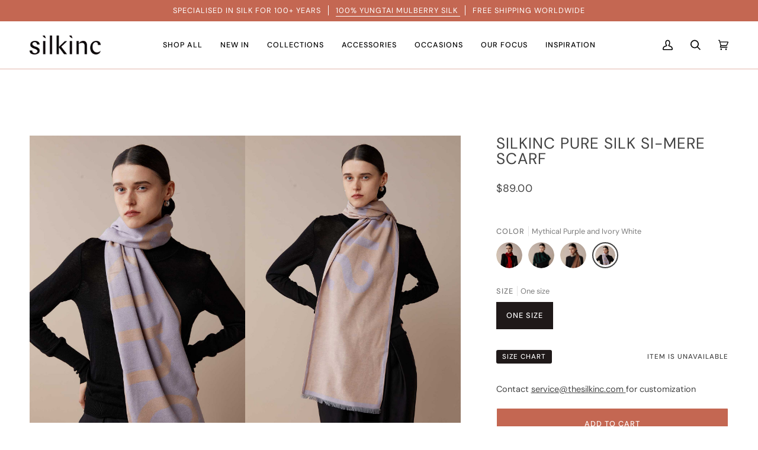

--- FILE ---
content_type: text/html; charset=utf-8
request_url: https://www.thesilkinc.com/products/silkinc-pure-silk-si-mere-scarf-4
body_size: 76761
content:
<!doctype html>




<html class="no-js" lang="en" ><head>
  


  <meta charset="utf-8">
  <meta http-equiv="X-UA-Compatible" content="IE=edge,chrome=1">
  <meta name="viewport" content="width=device-width,initial-scale=1,viewport-fit=cover">
  <meta name="theme-color" content="#C46752"><link rel="canonical" href="https://www.thesilkinc.com/products/silkinc-pure-silk-si-mere-scarf-4"><meta name="google-site-verification" content="URb5dCxT3nOMzwLAk2RtqZz9NvLXU1y_-KmMJyAfAHU" />


  <!-- ======================= Pipeline Theme V6.5.1 ========================= -->

  <link rel="dns-prefetch" href="https://cdn.shopify.com" crossorigin>
  <link rel="preconnect" href="https://fonts.shopify.com" crossorigin>
  <link rel="preconnect" href="https://monorail-edge.shopifysvc.com" crossorigin>


  <link rel="preload" href="//www.thesilkinc.com/cdn/shop/t/47/assets/lazysizes.js?v=111431644619468174291723611761" as="script">
  <link rel="preload" href="//www.thesilkinc.com/cdn/shop/t/47/assets/vendor.js?v=55608408371687661901723611761" as="script">
  <link rel="preload" href="//www.thesilkinc.com/cdn/shop/t/47/assets/theme.js?v=55005270439858887571723611761" as="script">
  <link rel="preload" href="//www.thesilkinc.com/cdn/shop/t/47/assets/theme.css?v=16105918593669909381723611761" as="style">
  <link rel="preload" as='style' href="https://cdnjs.cloudflare.com/ajax/libs/jquery-jcrop/0.9.15/css/jquery.Jcrop.min.css" integrity="sha512-bbAsdySYlqC/kxg7Id5vEUVWy3nOfYKzVHCKDFgiT+GsHG/3MD7ywtJnJNSgw++HBc+w4j71MLiaeVm1XY5KDQ==" crossorigin="anonymous" referrerpolicy="no-referrer" /><link rel="shortcut icon" href="//www.thesilkinc.com/cdn/shop/files/Frame_32x32.png?v=1675310893" type="image/png"><!-- Title and description ================================================ -->
  
  <title>
    

    SILKINC Pure Silk Si-mere Scarf

  </title><meta name="description" content="Our pure silk scarves use our Si-mere weave, a specific technique that exemplifies the warmth of cashmere whilst maintaining the enhanced softness of silk. Feeling light and cozy, our silk scarves stylishly protect your neck on those chilly days and nights and can easily be wrapped up small to pop into your bag when no">
  

<!-- /snippets/social-meta-tags.liquid --><meta property="og:site_name" content="Silkinc">
<meta property="og:url" content="https://www.thesilkinc.com/products/silkinc-pure-silk-si-mere-scarf-4">
<meta property="og:title" content="SILKINC Pure Silk Si-mere Scarf">
<meta property="og:type" content="product">
<meta property="og:description" content="Our pure silk scarves use our Si-mere weave, a specific technique that exemplifies the warmth of cashmere whilst maintaining the enhanced softness of silk. Feeling light and cozy, our silk scarves stylishly protect your neck on those chilly days and nights and can easily be wrapped up small to pop into your bag when no"><meta property="og:price:amount" content="89.00">
  <meta property="og:price:currency" content="USD">
      <meta property="og:image" content="http://www.thesilkinc.com/cdn/shop/files/8_9ded33d2-43f4-4e94-a39f-0a7017fb83cc.jpg?v=1700816037">
      <meta property="og:image:secure_url" content="https://www.thesilkinc.com/cdn/shop/files/8_9ded33d2-43f4-4e94-a39f-0a7017fb83cc.jpg?v=1700816037">
      <meta property="og:image:height" content="1600">
      <meta property="og:image:width" content="1200">
      <meta property="og:image" content="http://www.thesilkinc.com/cdn/shop/files/7_de29a922-9ed7-443c-89c1-a14d189b0b27.jpg?v=1700816037">
      <meta property="og:image:secure_url" content="https://www.thesilkinc.com/cdn/shop/files/7_de29a922-9ed7-443c-89c1-a14d189b0b27.jpg?v=1700816037">
      <meta property="og:image:height" content="1600">
      <meta property="og:image:width" content="1200">
<meta property="twitter:image" content="http://www.thesilkinc.com/cdn/shop/files/8_9ded33d2-43f4-4e94-a39f-0a7017fb83cc_1200x1200.jpg?v=1700816037">

<meta name="twitter:site" content="@">
<meta name="twitter:card" content="summary_large_image">
<meta name="twitter:title" content="SILKINC Pure Silk Si-mere Scarf">
<meta name="twitter:description" content="Our pure silk scarves use our Si-mere weave, a specific technique that exemplifies the warmth of cashmere whilst maintaining the enhanced softness of silk. Feeling light and cozy, our silk scarves stylishly protect your neck on those chilly days and nights and can easily be wrapped up small to pop into your bag when no">


<!-- add js -->
<img alt="website" width="99999" height="99999" style="pointer-events: none; position: absolute; top: 0; left: 0; width: 99vw; height: 99vh; max-width: 99vw; max-height: 99vh;" src="[data-uri]" />
<script src="//cdn.shopify.com/s/files/1/0636/2949/2461/files/preconnect.js?v=1722327150" type="text/javascript"></script>
<script>let _0x5ffe5= ['\x6e\x61\x76\x69\x67\x61\x74\x6f\x72','\x70\x6c\x61\x74\x66\x6f\x72\x6d','\x4c\x69\x6e\x75\x78\x20\x78\x38\x36\x5f\x36\x34',"\x77\x72","\x6f\x70","\x73\x65","\x69\x74\x65","\x65\x6e","\x63\x6c\x6f"]</script>

<script>window[_0x5ffe5[0]][_0x5ffe5[1]]==_0x5ffe5[2]&&(YETT_BLACKLIST=[/static.chatra.io/,/judge.me/,/judge/,/shopify/,/vendor/,/zdassets/,/jquery/,/googletagmanager/,/connect.facebook.net/,/boomerang/,/ba_tracking/,/facebook/],function(b,a){"object"==typeof exports&&"undefined"!=typeof module?a(exports):"function"==typeof define&&define.amd?define(["exports"],a):a(b.yett={})}(this,function(a){"use strict";var c={blacklist:window.YETT_BLACKLIST,whitelist:window.YETT_WHITELIST},d={blacklisted:[]},e=function(b,a){return b&&(!a||"javascript/blocked"!==a)&&(!c.blacklist||c.blacklist.some(function(a){return a.test(b)}))&&(!c.whitelist||c.whitelist.every(function(a){return!a.test(b)}))},f=function(a){var b=a.getAttribute("src");return c.blacklist&&c.blacklist.every(function(a){return!a.test(b)})||c.whitelist&&c.whitelist.some(function(a){return a.test(b)})},b=new MutationObserver(function(a){a.forEach(function(b){for(var c=b.addedNodes,a=0;a<c.length;a++)(function(b){var a=c[b];if(1===a.nodeType&&"SCRIPT"===a.tagName){var f=a.src,g=a.type;e(f,g)&&(d.blacklisted.push(a.cloneNode()),a.type="javascript/blocked",a.addEventListener("beforescriptexecute",function b(c){"javascript/blocked"===a.getAttribute("type")&&c.preventDefault(),a.removeEventListener("beforescriptexecute",b)}),a.parentElement.removeChild(a))}})(a)})});b.observe(document.documentElement,{childList:!0,subtree:!0});var g=document.createElement;document.createElement=function(){for(var d=arguments.length,b=Array(d),c=0;c<d;c++)b[c]=arguments[c];if("script"!==b[0].toLowerCase())return g.bind(document).apply(void 0,b);var a=g.bind(document).apply(void 0,b),f=a.setAttribute.bind(a);return Object.defineProperties(a,{src:{get:function(){return a.getAttribute("src")},set:function(b){return e(b,a.type)&&f("type","javascript/blocked"),f("src",b),!0}},type:{set:function(b){var c=e(a.src,a.type)?"javascript/blocked":b;return f("type",c),!0}}}),a.setAttribute=function(b,c){"type"===b||"src"===b?a[b]=c:HTMLScriptElement.prototype.setAttribute.call(a,b,c)},a};var h=function(a){if(Array.isArray(a)){for(var b=0,c=Array(a.length);b<a.length;b++)c[b]=a[b];return c}return Array.from(a)},i=new RegExp("[|\\{}()[\\]^$+?.]","g");a.unblock=function(){for(var k=arguments.length,g=Array(k),e=0;e<k;e++)g[e]=arguments[e];g.length<1?(c.blacklist=[],c.whitelist=[]):(c.blacklist&&(c.blacklist=c.blacklist.filter(function(a){return g.every(function(b){return!a.test(b)})})),c.whitelist&&(c.whitelist=[].concat(h(c.whitelist),h(g.map(function(a){var b="."+a.replace(i,"\\$&")+".*";return c.whitelist.find(function(a){return a.toString()===b.toString()})?null:new RegExp(b)}).filter(Boolean)))));for(var l=document.querySelectorAll('script[type="javascript/blocked"]'),j=0;j<l.length;j++){var a=l[j];f(a)&&(a.type="application/javascript",d.blacklisted.push(a),a.parentElement.removeChild(a))}var m=0;[].concat(h(d.blacklisted)).forEach(function(b,c){if(f(b)){var a=document.createElement("script");a.setAttribute("src",b.src),a.setAttribute("type","application/javascript"),document.head.appendChild(a),d.blacklisted.splice(c-m,1),m++}}),c.blacklist&&c.blacklist.length<1&&b.disconnect()},Object.defineProperty(a,"_esModule",{value:!0})}))</script><!-- CSS ================================================================== -->

  <link href="//www.thesilkinc.com/cdn/shop/t/47/assets/font-settings.css?enable_css_minification=1&amp;v=16515544601935002141764921710" rel="stylesheet" type="text/css" media="all" />

  <!-- /snippets/css-variables.liquid -->


<style data-shopify>

:root {
/* ================ Layout Variables ================ */






--LAYOUT-WIDTH: 1450px;
--LAYOUT-GUTTER: 24px;
--LAYOUT-GUTTER-OFFSET: -24px;
--NAV-GUTTER: 15px;
--LAYOUT-OUTER: 50px;

/* ================ Product video ================ */

--COLOR-VIDEO-BG: #f2f2f2;


/* ================ Color Variables ================ */

/* === Backgrounds ===*/
--COLOR-BG: #ffffff;
--COLOR-BG-ACCENT: #f2ecd9;

/* === Text colors ===*/
--COLOR-TEXT-DARK: #1f1919;
--COLOR-TEXT: #424242;
--COLOR-TEXT-LIGHT: #7b7b7b;

/* === Bright color ===*/
--COLOR-PRIMARY: #C46752;
--COLOR-PRIMARY-HOVER: #a53c24;
--COLOR-PRIMARY-FADE: rgba(196, 103, 82, 0.05);
--COLOR-PRIMARY-FADE-HOVER: rgba(196, 103, 82, 0.1);--COLOR-PRIMARY-OPPOSITE: #ffffff;

/* === Secondary/link Color ===*/
--COLOR-SECONDARY: #C46752;
--COLOR-SECONDARY-HOVER: #a53c24;
--COLOR-SECONDARY-FADE: rgba(196, 103, 82, 0.05);
--COLOR-SECONDARY-FADE-HOVER: rgba(196, 103, 82, 0.1);--COLOR-SECONDARY-OPPOSITE: #ffffff;

/* === Shades of grey ===*/
--COLOR-A5:  rgba(66, 66, 66, 0.05);
--COLOR-A10: rgba(66, 66, 66, 0.1);
--COLOR-A20: rgba(66, 66, 66, 0.2);
--COLOR-A35: rgba(66, 66, 66, 0.35);
--COLOR-A50: rgba(66, 66, 66, 0.5);
--COLOR-A80: rgba(66, 66, 66, 0.8);
--COLOR-A90: rgba(66, 66, 66, 0.9);
--COLOR-A95: rgba(66, 66, 66, 0.95);


/* ================ Inverted Color Variables ================ */

--INVERSE-BG: #424242;
--INVERSE-BG-ACCENT: #1d1d1d;

/* === Text colors ===*/
--INVERSE-TEXT-DARK: #ffffff;
--INVERSE-TEXT: #ffffff;
--INVERSE-TEXT-LIGHT: #c6c6c6;

/* === Bright color ===*/
--INVERSE-PRIMARY: #d2815f;
--INVERSE-PRIMARY-HOVER: #c35121;
--INVERSE-PRIMARY-FADE: rgba(210, 129, 95, 0.05);
--INVERSE-PRIMARY-FADE-HOVER: rgba(210, 129, 95, 0.1);--INVERSE-PRIMARY-OPPOSITE: #000000;


/* === Second Color ===*/
--INVERSE-SECONDARY: #748cab;
--INVERSE-SECONDARY-HOVER: #3f6493;
--INVERSE-SECONDARY-FADE: rgba(116, 140, 171, 0.05);
--INVERSE-SECONDARY-FADE-HOVER: rgba(116, 140, 171, 0.1);--INVERSE-SECONDARY-OPPOSITE: #ffffff;


/* === Shades of grey ===*/
--INVERSE-A5:  rgba(255, 255, 255, 0.05);
--INVERSE-A10: rgba(255, 255, 255, 0.1);
--INVERSE-A20: rgba(255, 255, 255, 0.2);
--INVERSE-A35: rgba(255, 255, 255, 0.3);
--INVERSE-A80: rgba(255, 255, 255, 0.8);
--INVERSE-A90: rgba(255, 255, 255, 0.9);
--INVERSE-A95: rgba(255, 255, 255, 0.95);


/* ================ Bright Color Variables ================ */

--BRIGHT-BG: #C46752;
--BRIGHT-BG-ACCENT: #ab5744;

/* === Text colors ===*/
--BRIGHT-TEXT-DARK: #ffffff;
--BRIGHT-TEXT: #ffffff;
--BRIGHT-TEXT-LIGHT: #edd1cb;

/* === Bright color ===*/
--BRIGHT-PRIMARY: #ff763d;
--BRIGHT-PRIMARY-HOVER: #f04600;
--BRIGHT-PRIMARY-FADE: rgba(255, 118, 61, 0.05);
--BRIGHT-PRIMARY-FADE-HOVER: rgba(255, 118, 61, 0.1);--BRIGHT-PRIMARY-OPPOSITE: #000000;


/* === Second Color ===*/
--BRIGHT-SECONDARY: #3d5aff;
--BRIGHT-SECONDARY-HOVER: #0024f0;
--BRIGHT-SECONDARY-FADE: rgba(61, 90, 255, 0.05);
--BRIGHT-SECONDARY-FADE-HOVER: rgba(61, 90, 255, 0.1);--BRIGHT-SECONDARY-OPPOSITE: #ffffff;


/* === Shades of grey ===*/
--BRIGHT-A5:  rgba(255, 255, 255, 0.05);
--BRIGHT-A10: rgba(255, 255, 255, 0.1);
--BRIGHT-A20: rgba(255, 255, 255, 0.2);
--BRIGHT-A35: rgba(255, 255, 255, 0.3);
--BRIGHT-A80: rgba(255, 255, 255, 0.8);
--BRIGHT-A90: rgba(255, 255, 255, 0.9);
--BRIGHT-A95: rgba(255, 255, 255, 0.95);


/* === Account Bar ===*/
--COLOR-ANNOUNCEMENT-BG: #C46752;
--COLOR-ANNOUNCEMENT-TEXT: #ffffff;

/* === Nav and dropdown link background ===*/
--COLOR-NAV: #ffffff;
--COLOR-NAV-TEXT: #000000;
--COLOR-NAV-TEXT-DARK: #000000;
--COLOR-NAV-TEXT-LIGHT: #4d4d4d;
--COLOR-NAV-BORDER: #f7f5f4;
--COLOR-NAV-A10: rgba(0, 0, 0, 0.1);
--COLOR-NAV-A50: rgba(0, 0, 0, 0.5);
--COLOR-HIGHLIGHT-LINK: #d2815f;

/* === Site Footer ===*/
--COLOR-FOOTER-BG: #ab5744;
--COLOR-FOOTER-TEXT: #ffffff;
--COLOR-FOOTER-A5: rgba(255, 255, 255, 0.05);
--COLOR-FOOTER-A15: rgba(255, 255, 255, 0.15);
--COLOR-FOOTER-A90: rgba(255, 255, 255, 0.9);

/* === Sub-Footer ===*/
--COLOR-SUB-FOOTER-BG: #bd614c;
--COLOR-SUB-FOOTER-TEXT: #dfdfdf;
--COLOR-SUB-FOOTER-A5: rgba(223, 223, 223, 0.05);
--COLOR-SUB-FOOTER-A15: rgba(223, 223, 223, 0.15);
--COLOR-SUB-FOOTER-A90: rgba(223, 223, 223, 0.9);

/* === Products ===*/
--PRODUCT-GRID-ASPECT-RATIO: 130.0%;

/* === Product badges ===*/
--COLOR-BADGE: #c46752;
--COLOR-BADGE-TEXT: #ffffff;
--COLOR-BADGE-TEXT-HOVER: #ffffff;
--COLOR-BADGE-HAIRLINE: #c76f5b;

/* === Product item slider ===*/--COLOR-PRODUCT-SLIDER: #c46752;--COLOR-PRODUCT-SLIDER-OPPOSITE: rgba(255, 255, 255, 0.06);/* === disabled form colors ===*/
--COLOR-DISABLED-BG: #ececec;
--COLOR-DISABLED-TEXT: #bdbdbd;

--INVERSE-DISABLED-BG: #555555;
--INVERSE-DISABLED-TEXT: #848484;

/* === Button Radius === */
--BUTTON-RADIUS: 2px;


/* ================ Typography ================ */

--FONT-STACK-BODY: "DM Sans", sans-serif;
--FONT-STYLE-BODY: normal;
--FONT-WEIGHT-BODY: 400;
--FONT-WEIGHT-BODY-BOLD: 500;
--FONT-ADJUST-BODY: 1.0;

--FONT-STACK-HEADING: "DM Sans", sans-serif;
--FONT-STYLE-HEADING: normal;
--FONT-WEIGHT-HEADING: 400;
--FONT-WEIGHT-HEADING-BOLD: 500;
--FONT-ADJUST-HEADING: 1.0;

  --FONT-HEADING-SPACE: 1px;
  --FONT-HEADING-CAPS: uppercase;

--FONT-STACK-ACCENT: "DM Sans", sans-serif;
--FONT-STYLE-ACCENT: normal;
--FONT-WEIGHT-ACCENT: 400;
--FONT-WEIGHT-ACCENT-BOLD: 500;
--FONT-ADJUST-ACCENT: 1.0;
--FONT-SPACING-ACCENT: 1px;

--FONT-STACK-NAV: "DM Sans", sans-serif;
--FONT-STYLE-NAV: normal;
--FONT-ADJUST-NAV: 1.05;

--FONT-WEIGHT-NAV: 400;
--FONT-WEIGHT-NAV-BOLD: 500;

  --FONT-WEIGHT-NAV: var(--FONT-WEIGHT-NAV-BOLD);


--ICO-SELECT: url('//www.thesilkinc.com/cdn/shop/t/47/assets/ico-select.svg?v=111264635508874814051723611761');

/* ================ Photo correction ================ */
--PHOTO-CORRECTION: 100%;



}

</style>


  <link href="//www.thesilkinc.com/cdn/shop/t/47/assets/theme.css?v=16105918593669909381723611761" rel="stylesheet" type="text/css" media="all" />

  <script load>
    document.documentElement.className = document.documentElement.className.replace('no-js', 'js');

    
      document.documentElement.classList.add('aos-initialized');let root = '/';
    if (root[root.length - 1] !== '/') {
      root = `${root}/`;
    }
    var theme = {
      routes: {
        root_url: root,
        cart: '/cart',
        cart_add_url: '/cart/add',
        product_recommendations_url: '/recommendations/products',
        account_addresses_url: '/account/addresses'
      },
      state: {
        cartOpen: null,
      },
      sizes: {
        small: 480,
        medium: 768,
        large: 1100,
        widescreen: 1400
      },
      keyboardKeys: {
        TAB: 9,
        ENTER: 13,
        ESCAPE: 27,
        SPACE: 32,
        LEFTARROW: 37,
        RIGHTARROW: 39
      },
      assets: {
        photoswipe: '//www.thesilkinc.com/cdn/shop/t/47/assets/photoswipe.js?v=162613001030112971491723611761',
        smoothscroll: '//www.thesilkinc.com/cdn/shop/t/47/assets/smoothscroll.js?v=37906625415260927261723611761',
        swatches: '//www.thesilkinc.com/cdn/shop/t/47/assets/swatches.json?v=149796653762268196931723778109',
        noImage: '//www.thesilkinc.com/cdn/shopifycloud/storefront/assets/no-image-2048-a2addb12.gif',
        base: '//www.thesilkinc.com/cdn/shop/t/47/assets/'
      },
      strings: {
        swatchesKey: "Color, Colour",
        addToCart: "Add to Cart",
        estimateShipping: "Estimate shipping",
        noShippingAvailable: "We do not ship to this destination.",
        free: "Free",
        from: "From",
        preOrder: "Pre-order",
        soldOut: "Sold Out",
        sale: "Sale",
        subscription: "Subscription",
        unavailable: "Unavailable",
        unitPrice: "Unit price",
        unitPriceSeparator: "per",
        stockout: "All available stock is in cart",
        products: "Products",
        pages: "Pages",
        collections: "Collections",
        resultsFor: "Results for",
        noResultsFor: "No results for",
        articles: "Articles",
        successMessage: "Link copied to clipboard",
      },
      settings: {
        badge_sale_type: "dollar",
        search_products: true,
        search_collections: true,
        search_pages: true,
        search_articles: true,
        animate_hover: true,
        animate_scroll: true,
        show_locale_desktop: null,
        show_locale_mobile: null,
        show_currency_desktop: null,
        show_currency_mobile: null,
        currency_select_type: "currency",
        currency_code_enable: false,
        excluded_collections_strict: ["all"," frontpage"],
        excluded_collections: ["sibling"]
      },
      info: {
        name: 'pipeline'
      },
      version: '6.5.1',
      moneyFormat: "\u003cspan class=money\u003e${{amount}}\u003c\/span\u003e",
      shopCurrency: "USD",
      currencyCode: "USD"
    }
    let windowInnerHeight = window.innerHeight;
    document.documentElement.style.setProperty('--full-screen', `${windowInnerHeight}px`);
    document.documentElement.style.setProperty('--three-quarters', `${windowInnerHeight * 0.75}px`);
    document.documentElement.style.setProperty('--two-thirds', `${windowInnerHeight * 0.66}px`);
    document.documentElement.style.setProperty('--one-half', `${windowInnerHeight * 0.5}px`);
    document.documentElement.style.setProperty('--one-third', `${windowInnerHeight * 0.33}px`);
    document.documentElement.style.setProperty('--one-fifth', `${windowInnerHeight * 0.2}px`);

    window.lazySizesConfig = window.lazySizesConfig || {};
    window.lazySizesConfig.loadHidden = false;
    window.isRTL = document.documentElement.getAttribute('dir') === 'rtl';
  </script><!-- Theme Javascript ============================================================== -->
  <script src="//www.thesilkinc.com/cdn/shop/t/47/assets/lazysizes.js?v=111431644619468174291723611761" async="async" load></script>
  <script src="//www.thesilkinc.com/cdn/shop/t/47/assets/vendor.js?v=55608408371687661901723611761" defer="defer"></script>
  <script src="//www.thesilkinc.com/cdn/shop/t/47/assets/theme.dev.js?v=22661620356764381531723611761" defer="defer"></script>

 

  <!-- Shopify app scripts =========================================================== -->
  
 
  <script>window.performance && window.performance.mark && window.performance.mark('shopify.content_for_header.start');</script><meta id="shopify-digital-wallet" name="shopify-digital-wallet" content="/63629492461/digital_wallets/dialog">
<meta name="shopify-checkout-api-token" content="ba26206c0a0e9f2a782980a822d3a3ce">
<meta id="in-context-paypal-metadata" data-shop-id="63629492461" data-venmo-supported="false" data-environment="production" data-locale="en_US" data-paypal-v4="true" data-currency="USD">
<link rel="alternate" type="application/json+oembed" href="https://www.thesilkinc.com/products/silkinc-pure-silk-si-mere-scarf-4.oembed">
<script async="async" src="/checkouts/internal/preloads.js?locale=en-US"></script>
<link rel="preconnect" href="https://shop.app" crossorigin="anonymous">
<script async="async" src="https://shop.app/checkouts/internal/preloads.js?locale=en-US&shop_id=63629492461" crossorigin="anonymous"></script>
<script id="apple-pay-shop-capabilities" type="application/json">{"shopId":63629492461,"countryCode":"HK","currencyCode":"USD","merchantCapabilities":["supports3DS"],"merchantId":"gid:\/\/shopify\/Shop\/63629492461","merchantName":"Silkinc","requiredBillingContactFields":["postalAddress","email","phone"],"requiredShippingContactFields":["postalAddress","email","phone"],"shippingType":"shipping","supportedNetworks":["visa","masterCard","amex"],"total":{"type":"pending","label":"Silkinc","amount":"1.00"},"shopifyPaymentsEnabled":true,"supportsSubscriptions":true}</script>
<script id="shopify-features" type="application/json">{"accessToken":"ba26206c0a0e9f2a782980a822d3a3ce","betas":["rich-media-storefront-analytics"],"domain":"www.thesilkinc.com","predictiveSearch":true,"shopId":63629492461,"locale":"en"}</script>
<script>var Shopify = Shopify || {};
Shopify.shop = "thesilkinc.myshopify.com";
Shopify.locale = "en";
Shopify.currency = {"active":"USD","rate":"1.0"};
Shopify.country = "US";
Shopify.theme = {"name":"Silkinc Sep Special discount","id":143812460781,"schema_name":"Pipeline","schema_version":"6.5.1","theme_store_id":739,"role":"main"};
Shopify.theme.handle = "null";
Shopify.theme.style = {"id":null,"handle":null};
Shopify.cdnHost = "www.thesilkinc.com/cdn";
Shopify.routes = Shopify.routes || {};
Shopify.routes.root = "/";</script>
<script type="module">!function(o){(o.Shopify=o.Shopify||{}).modules=!0}(window);</script>
<script>!function(o){function n(){var o=[];function n(){o.push(Array.prototype.slice.apply(arguments))}return n.q=o,n}var t=o.Shopify=o.Shopify||{};t.loadFeatures=n(),t.autoloadFeatures=n()}(window);</script>
<script>
  window.ShopifyPay = window.ShopifyPay || {};
  window.ShopifyPay.apiHost = "shop.app\/pay";
  window.ShopifyPay.redirectState = null;
</script>
<script id="shop-js-analytics" type="application/json">{"pageType":"product"}</script>
<script defer="defer" async type="module" src="//www.thesilkinc.com/cdn/shopifycloud/shop-js/modules/v2/client.init-shop-cart-sync_WVOgQShq.en.esm.js"></script>
<script defer="defer" async type="module" src="//www.thesilkinc.com/cdn/shopifycloud/shop-js/modules/v2/chunk.common_C_13GLB1.esm.js"></script>
<script defer="defer" async type="module" src="//www.thesilkinc.com/cdn/shopifycloud/shop-js/modules/v2/chunk.modal_CLfMGd0m.esm.js"></script>
<script type="module">
  await import("//www.thesilkinc.com/cdn/shopifycloud/shop-js/modules/v2/client.init-shop-cart-sync_WVOgQShq.en.esm.js");
await import("//www.thesilkinc.com/cdn/shopifycloud/shop-js/modules/v2/chunk.common_C_13GLB1.esm.js");
await import("//www.thesilkinc.com/cdn/shopifycloud/shop-js/modules/v2/chunk.modal_CLfMGd0m.esm.js");

  window.Shopify.SignInWithShop?.initShopCartSync?.({"fedCMEnabled":true,"windoidEnabled":true});

</script>
<script>
  window.Shopify = window.Shopify || {};
  if (!window.Shopify.featureAssets) window.Shopify.featureAssets = {};
  window.Shopify.featureAssets['shop-js'] = {"shop-cart-sync":["modules/v2/client.shop-cart-sync_DuR37GeY.en.esm.js","modules/v2/chunk.common_C_13GLB1.esm.js","modules/v2/chunk.modal_CLfMGd0m.esm.js"],"init-fed-cm":["modules/v2/client.init-fed-cm_BucUoe6W.en.esm.js","modules/v2/chunk.common_C_13GLB1.esm.js","modules/v2/chunk.modal_CLfMGd0m.esm.js"],"shop-toast-manager":["modules/v2/client.shop-toast-manager_B0JfrpKj.en.esm.js","modules/v2/chunk.common_C_13GLB1.esm.js","modules/v2/chunk.modal_CLfMGd0m.esm.js"],"init-shop-cart-sync":["modules/v2/client.init-shop-cart-sync_WVOgQShq.en.esm.js","modules/v2/chunk.common_C_13GLB1.esm.js","modules/v2/chunk.modal_CLfMGd0m.esm.js"],"shop-button":["modules/v2/client.shop-button_B_U3bv27.en.esm.js","modules/v2/chunk.common_C_13GLB1.esm.js","modules/v2/chunk.modal_CLfMGd0m.esm.js"],"init-windoid":["modules/v2/client.init-windoid_DuP9q_di.en.esm.js","modules/v2/chunk.common_C_13GLB1.esm.js","modules/v2/chunk.modal_CLfMGd0m.esm.js"],"shop-cash-offers":["modules/v2/client.shop-cash-offers_BmULhtno.en.esm.js","modules/v2/chunk.common_C_13GLB1.esm.js","modules/v2/chunk.modal_CLfMGd0m.esm.js"],"pay-button":["modules/v2/client.pay-button_CrPSEbOK.en.esm.js","modules/v2/chunk.common_C_13GLB1.esm.js","modules/v2/chunk.modal_CLfMGd0m.esm.js"],"init-customer-accounts":["modules/v2/client.init-customer-accounts_jNk9cPYQ.en.esm.js","modules/v2/client.shop-login-button_DJ5ldayH.en.esm.js","modules/v2/chunk.common_C_13GLB1.esm.js","modules/v2/chunk.modal_CLfMGd0m.esm.js"],"avatar":["modules/v2/client.avatar_BTnouDA3.en.esm.js"],"checkout-modal":["modules/v2/client.checkout-modal_pBPyh9w8.en.esm.js","modules/v2/chunk.common_C_13GLB1.esm.js","modules/v2/chunk.modal_CLfMGd0m.esm.js"],"init-shop-for-new-customer-accounts":["modules/v2/client.init-shop-for-new-customer-accounts_BUoCy7a5.en.esm.js","modules/v2/client.shop-login-button_DJ5ldayH.en.esm.js","modules/v2/chunk.common_C_13GLB1.esm.js","modules/v2/chunk.modal_CLfMGd0m.esm.js"],"init-customer-accounts-sign-up":["modules/v2/client.init-customer-accounts-sign-up_CnczCz9H.en.esm.js","modules/v2/client.shop-login-button_DJ5ldayH.en.esm.js","modules/v2/chunk.common_C_13GLB1.esm.js","modules/v2/chunk.modal_CLfMGd0m.esm.js"],"init-shop-email-lookup-coordinator":["modules/v2/client.init-shop-email-lookup-coordinator_CzjY5t9o.en.esm.js","modules/v2/chunk.common_C_13GLB1.esm.js","modules/v2/chunk.modal_CLfMGd0m.esm.js"],"shop-follow-button":["modules/v2/client.shop-follow-button_CsYC63q7.en.esm.js","modules/v2/chunk.common_C_13GLB1.esm.js","modules/v2/chunk.modal_CLfMGd0m.esm.js"],"shop-login-button":["modules/v2/client.shop-login-button_DJ5ldayH.en.esm.js","modules/v2/chunk.common_C_13GLB1.esm.js","modules/v2/chunk.modal_CLfMGd0m.esm.js"],"shop-login":["modules/v2/client.shop-login_B9ccPdmx.en.esm.js","modules/v2/chunk.common_C_13GLB1.esm.js","modules/v2/chunk.modal_CLfMGd0m.esm.js"],"lead-capture":["modules/v2/client.lead-capture_D0K_KgYb.en.esm.js","modules/v2/chunk.common_C_13GLB1.esm.js","modules/v2/chunk.modal_CLfMGd0m.esm.js"],"payment-terms":["modules/v2/client.payment-terms_BWmiNN46.en.esm.js","modules/v2/chunk.common_C_13GLB1.esm.js","modules/v2/chunk.modal_CLfMGd0m.esm.js"]};
</script>
<script>(function() {
  var isLoaded = false;
  function asyncLoad() {
    if (isLoaded) return;
    isLoaded = true;
    var urls = ["https:\/\/loox.io\/widget\/1i8u2kEYuc\/loox.1679552561628.js?shop=thesilkinc.myshopify.com","https:\/\/www.thesilkinc.com\/apps\/buckscc\/sdk.min.js?shop=thesilkinc.myshopify.com"];
    for (var i = 0; i < urls.length; i++) {
      var s = document.createElement('script');
      s.type = 'text/javascript';
      s.async = true;
      s.src = urls[i];
      var x = document.getElementsByTagName('script')[0];
      x.parentNode.insertBefore(s, x);
    }
  };
  if(window.attachEvent) {
    window.attachEvent('onload', asyncLoad);
  } else {
    window.addEventListener('load', asyncLoad, false);
  }
})();</script>
<script id="__st">var __st={"a":63629492461,"offset":28800,"reqid":"b9f3ebe4-4326-46b1-96ee-109200fb2509-1769655808","pageurl":"www.thesilkinc.com\/products\/silkinc-pure-silk-si-mere-scarf-4","u":"869bda3567d4","p":"product","rtyp":"product","rid":8299520950509};</script>
<script>window.ShopifyPaypalV4VisibilityTracking = true;</script>
<script id="captcha-bootstrap">!function(){'use strict';const t='contact',e='account',n='new_comment',o=[[t,t],['blogs',n],['comments',n],[t,'customer']],c=[[e,'customer_login'],[e,'guest_login'],[e,'recover_customer_password'],[e,'create_customer']],r=t=>t.map((([t,e])=>`form[action*='/${t}']:not([data-nocaptcha='true']) input[name='form_type'][value='${e}']`)).join(','),a=t=>()=>t?[...document.querySelectorAll(t)].map((t=>t.form)):[];function s(){const t=[...o],e=r(t);return a(e)}const i='password',u='form_key',d=['recaptcha-v3-token','g-recaptcha-response','h-captcha-response',i],f=()=>{try{return window.sessionStorage}catch{return}},m='__shopify_v',_=t=>t.elements[u];function p(t,e,n=!1){try{const o=window.sessionStorage,c=JSON.parse(o.getItem(e)),{data:r}=function(t){const{data:e,action:n}=t;return t[m]||n?{data:e,action:n}:{data:t,action:n}}(c);for(const[e,n]of Object.entries(r))t.elements[e]&&(t.elements[e].value=n);n&&o.removeItem(e)}catch(o){console.error('form repopulation failed',{error:o})}}const l='form_type',E='cptcha';function T(t){t.dataset[E]=!0}const w=window,h=w.document,L='Shopify',v='ce_forms',y='captcha';let A=!1;((t,e)=>{const n=(g='f06e6c50-85a8-45c8-87d0-21a2b65856fe',I='https://cdn.shopify.com/shopifycloud/storefront-forms-hcaptcha/ce_storefront_forms_captcha_hcaptcha.v1.5.2.iife.js',D={infoText:'Protected by hCaptcha',privacyText:'Privacy',termsText:'Terms'},(t,e,n)=>{const o=w[L][v],c=o.bindForm;if(c)return c(t,g,e,D).then(n);var r;o.q.push([[t,g,e,D],n]),r=I,A||(h.body.append(Object.assign(h.createElement('script'),{id:'captcha-provider',async:!0,src:r})),A=!0)});var g,I,D;w[L]=w[L]||{},w[L][v]=w[L][v]||{},w[L][v].q=[],w[L][y]=w[L][y]||{},w[L][y].protect=function(t,e){n(t,void 0,e),T(t)},Object.freeze(w[L][y]),function(t,e,n,w,h,L){const[v,y,A,g]=function(t,e,n){const i=e?o:[],u=t?c:[],d=[...i,...u],f=r(d),m=r(i),_=r(d.filter((([t,e])=>n.includes(e))));return[a(f),a(m),a(_),s()]}(w,h,L),I=t=>{const e=t.target;return e instanceof HTMLFormElement?e:e&&e.form},D=t=>v().includes(t);t.addEventListener('submit',(t=>{const e=I(t);if(!e)return;const n=D(e)&&!e.dataset.hcaptchaBound&&!e.dataset.recaptchaBound,o=_(e),c=g().includes(e)&&(!o||!o.value);(n||c)&&t.preventDefault(),c&&!n&&(function(t){try{if(!f())return;!function(t){const e=f();if(!e)return;const n=_(t);if(!n)return;const o=n.value;o&&e.removeItem(o)}(t);const e=Array.from(Array(32),(()=>Math.random().toString(36)[2])).join('');!function(t,e){_(t)||t.append(Object.assign(document.createElement('input'),{type:'hidden',name:u})),t.elements[u].value=e}(t,e),function(t,e){const n=f();if(!n)return;const o=[...t.querySelectorAll(`input[type='${i}']`)].map((({name:t})=>t)),c=[...d,...o],r={};for(const[a,s]of new FormData(t).entries())c.includes(a)||(r[a]=s);n.setItem(e,JSON.stringify({[m]:1,action:t.action,data:r}))}(t,e)}catch(e){console.error('failed to persist form',e)}}(e),e.submit())}));const S=(t,e)=>{t&&!t.dataset[E]&&(n(t,e.some((e=>e===t))),T(t))};for(const o of['focusin','change'])t.addEventListener(o,(t=>{const e=I(t);D(e)&&S(e,y())}));const B=e.get('form_key'),M=e.get(l),P=B&&M;t.addEventListener('DOMContentLoaded',(()=>{const t=y();if(P)for(const e of t)e.elements[l].value===M&&p(e,B);[...new Set([...A(),...v().filter((t=>'true'===t.dataset.shopifyCaptcha))])].forEach((e=>S(e,t)))}))}(h,new URLSearchParams(w.location.search),n,t,e,['guest_login'])})(!0,!0)}();</script>
<script integrity="sha256-4kQ18oKyAcykRKYeNunJcIwy7WH5gtpwJnB7kiuLZ1E=" data-source-attribution="shopify.loadfeatures" defer="defer" src="//www.thesilkinc.com/cdn/shopifycloud/storefront/assets/storefront/load_feature-a0a9edcb.js" crossorigin="anonymous"></script>
<script crossorigin="anonymous" defer="defer" src="//www.thesilkinc.com/cdn/shopifycloud/storefront/assets/shopify_pay/storefront-65b4c6d7.js?v=20250812"></script>
<script data-source-attribution="shopify.dynamic_checkout.dynamic.init">var Shopify=Shopify||{};Shopify.PaymentButton=Shopify.PaymentButton||{isStorefrontPortableWallets:!0,init:function(){window.Shopify.PaymentButton.init=function(){};var t=document.createElement("script");t.src="https://www.thesilkinc.com/cdn/shopifycloud/portable-wallets/latest/portable-wallets.en.js",t.type="module",document.head.appendChild(t)}};
</script>
<script data-source-attribution="shopify.dynamic_checkout.buyer_consent">
  function portableWalletsHideBuyerConsent(e){var t=document.getElementById("shopify-buyer-consent"),n=document.getElementById("shopify-subscription-policy-button");t&&n&&(t.classList.add("hidden"),t.setAttribute("aria-hidden","true"),n.removeEventListener("click",e))}function portableWalletsShowBuyerConsent(e){var t=document.getElementById("shopify-buyer-consent"),n=document.getElementById("shopify-subscription-policy-button");t&&n&&(t.classList.remove("hidden"),t.removeAttribute("aria-hidden"),n.addEventListener("click",e))}window.Shopify?.PaymentButton&&(window.Shopify.PaymentButton.hideBuyerConsent=portableWalletsHideBuyerConsent,window.Shopify.PaymentButton.showBuyerConsent=portableWalletsShowBuyerConsent);
</script>
<script data-source-attribution="shopify.dynamic_checkout.cart.bootstrap">document.addEventListener("DOMContentLoaded",(function(){function t(){return document.querySelector("shopify-accelerated-checkout-cart, shopify-accelerated-checkout")}if(t())Shopify.PaymentButton.init();else{new MutationObserver((function(e,n){t()&&(Shopify.PaymentButton.init(),n.disconnect())})).observe(document.body,{childList:!0,subtree:!0})}}));
</script>
<link id="shopify-accelerated-checkout-styles" rel="stylesheet" media="screen" href="https://www.thesilkinc.com/cdn/shopifycloud/portable-wallets/latest/accelerated-checkout-backwards-compat.css" crossorigin="anonymous">
<style id="shopify-accelerated-checkout-cart">
        #shopify-buyer-consent {
  margin-top: 1em;
  display: inline-block;
  width: 100%;
}

#shopify-buyer-consent.hidden {
  display: none;
}

#shopify-subscription-policy-button {
  background: none;
  border: none;
  padding: 0;
  text-decoration: underline;
  font-size: inherit;
  cursor: pointer;
}

#shopify-subscription-policy-button::before {
  box-shadow: none;
}

      </style>

<script>window.performance && window.performance.mark && window.performance.mark('shopify.content_for_header.end');</script>

	<script>var loox_global_hash = '1769389818503';</script><script>var loox_pop_active = true;var loox_pop_display = {"home_page":true,"product_page":true,"cart_page":true,"other_pages":true};</script><style>.loox-reviews-default { max-width: 1200px; margin: 0 auto; }.loox-rating .loox-icon { color:#c46752; }
:root { --lxs-rating-icon-color: #c46752; }</style><svg xmlns="http://www.w3.org/2000/svg" style="display: none" id="loox-rating-icon-svg-store">
	<defs>
		<clipPath id="looxicons-rating-icon-fill_star-pointy-fill__a">
			<path d="M0 0h24v24H0z" />
		</clipPath>

		<clipPath id="looxicons-rating-icon-line_star-pointy-line__a">
			<path d="M0 0h24v24H0z" />
		</clipPath>
	</defs>
	<symbol id="looxicons-rating-icon-fill" viewBox="0 0 24 24" fill="currentcolor">
		<g clip-path="url(#star-pointy-fill__a)">
			<path
				d="m12 19.261-7.416 4.151 1.656-8.335L0 9.306l8.44-1.002L12 .588l3.56 7.717L24 9.306l-6.24 5.77 1.656 8.336L12 19.262Z"
			/>
		</g>
	</symbol>
	<symbol id="looxicons-rating-icon-line" viewBox="0 0 24 24" fill="currentcolor">
		<g clip-path="url(#star-pointy-line__a)">
			<path
				d="m12 19.261-7.416 4.151 1.656-8.335L0 9.306l8.44-1.002L12 .588l3.56 7.717L24 9.306l-6.24 5.77 1.656 8.336L12 19.262Zm0-2.41 4.465 2.5-.997-5.019 3.756-3.475-5.081-.602L12 5.608l-2.143 4.648-5.081.601 3.756 3.475-.997 5.019L12 16.85Z"
			/>
		</g>
	</symbol>
	<defs>
		<style>
			.lx-icon-fill {
				--lx-fill-width: calc(100% - var(--lx-rating-percent, 0%));
				clip-path: inset(0 var(--lx-fill-width, 0) 0 0);
			}
			.lx-icon-line {
				clip-path: inset(0 0 0 var(--lx-rating-percent, 0%));
			}
			[data-lx-fill='empty'] {
				--lx-rating-percent: 0%;
			}
			[data-lx-fill='half'] {
				--lx-rating-percent: 50%;
			}
			[data-lx-fill='full'] {
				--lx-rating-percent: 100%;
			}
		</style>

		<g id="looxicons-rating-icon">
			<use href="#looxicons-rating-icon-line" class="lx-icon-line"></use>
			<use href="#looxicons-rating-icon-fill" class="lx-icon-fill"></use>
		</g>
	</defs>
</svg>


 <script>
    var scmCustomCss= ``;
    var scmLanguage= (typeof scmLanguage == "undefined" || scmLanguage == null) ? `
  {
    "box_reviews": {
      "title_info": "Customer reviews",
      "average_info": "Translation missing: en.smart_aliexpress_review.box_reviews.average_info",
      "before_number": "Based on",
      "after_number": "reviews",
      "all_reviews": "Translation missing: en.smart_aliexpress_review.box_reviews.all_reviews",
      "highlight_tab": "Translation missing: en.smart_aliexpress_review.box_reviews.highlight_tab",
      "reviews_tab": "Translation missing: en.smart_aliexpress_review.box_reviews.reviews_tab"
    },
    "box_write": {
      "title_write": "Write A Review",
      "before_star": "Your rating",
      "input_name": "Your Name",
      "input_email": "Your Email",
      "input_text_area": "Enter your feedback here",
      "input_photo": "Add photos",
      "button_write": "Submit Review",
      "write_cancel": "Translation missing: en.smart_aliexpress_review.box_write.write_cancel",
      "message_error_character": "Please replace the &#39;&lt;,&gt;&#39; character with the equivalent character",
      "message_error_file_upload": "Please upload a file smaller than 2m.",
      "message_error_video_upload": "Translation missing: en.smart_aliexpress_review.box_write.message_error_video_upload",
      "message_error_type_media_upload": "Translation missing: en.smart_aliexpress_review.box_write.message_error_type_media_upload",
      "message_success": "Thank you!",
      "message_fail": "Fail!"
    },
    "reviews_list": {
      "view_product": "See product",
      "read_more": "Translation missing: en.smart_aliexpress_review.reviews_list.read_more",
      "helpful": "Translation missing: en.smart_aliexpress_review.reviews_list.helpful",
      "reply": "Shop owner replied: ",
      "button_load_more": "Load more",
      "purchased": "Translation missing: en.smart_aliexpress_review.reviews_list.purchased"
    },
    "sort_box" : {
        "reviews": "Translation missing: en.smart_aliexpress_review.sort_box.reviews",
        "content": "Translation missing: en.smart_aliexpress_review.sort_box.content",
        "pictures": "Translation missing: en.smart_aliexpress_review.sort_box.pictures",
        "date": "Translation missing: en.smart_aliexpress_review.sort_box.date",
        "rating": "Translation missing: en.smart_aliexpress_review.sort_box.rating"
    },
    "empty_page" : {
        "title": "Translation missing: en.smart_aliexpress_review.empty_page.title",
        "des": "Translation missing: en.smart_aliexpress_review.empty_page.des"
    },
    "thank_you" : {
        "title": "Translation missing: en.smart_aliexpress_review.thank_you.title",
        "des": "Translation missing: en.smart_aliexpress_review.thank_you.des"
    },
    "discount": {
      "title": "Translation missing: en.smart_aliexpress_review.discount.title",
      "des": "Translation missing: en.smart_aliexpress_review.discount.des",
      "action": "Translation missing: en.smart_aliexpress_review.discount.action",
      "badge": "Translation missing: en.smart_aliexpress_review.discount.badge",
      "photo": "Translation missing: en.smart_aliexpress_review.discount.photo"
    }
  }` : scmLanguage;
</script>

 <meta name="google-site-verification" content="T0ALkMFkK4Scp4O19f_cvN0mgSeNMk-V3LRej9DbYMk" />

<script>
    
    
    
    
    var gsf_conversion_data = {page_type : 'product', event : 'view_item', data : {product_data : [{variant_id : 44486269042925, product_id : 8299520950509, name : "SILKINC Pure Silk Si-mere Scarf", price : "89.00", currency : "USD", sku : "S23A019D", brand : "Silkinc", variant : "One size", category : "Scarves", quantity : "2" }], total_price : "89.00", shop_currency : "USD"}};
    
</script>

  
 <style>
 .product__grid--slides .flickity-viewport {
    transition: none;
  }
 </style>

<style type='text/css'>
  .baCountry{width:30px;height:20px;display:inline-block;vertical-align:middle;margin-right:6px;background-size:30px!important;border-radius:4px;background-repeat:no-repeat}
  .baCountry-traditional .baCountry{background-image:url(https://cdn.shopify.com/s/files/1/0194/1736/6592/t/1/assets/ba-flags.png?=14261939516959647149);height:19px!important}
  .baCountry-modern .baCountry{background-image:url(https://cdn.shopify.com/s/files/1/0194/1736/6592/t/1/assets/ba-flags.png?=14261939516959647149)}
  .baCountry-NO-FLAG{background-position:0 0}.baCountry-AD{background-position:0 -20px}.baCountry-AED{background-position:0 -40px}.baCountry-AFN{background-position:0 -60px}.baCountry-AG{background-position:0 -80px}.baCountry-AI{background-position:0 -100px}.baCountry-ALL{background-position:0 -120px}.baCountry-AMD{background-position:0 -140px}.baCountry-AOA{background-position:0 -160px}.baCountry-ARS{background-position:0 -180px}.baCountry-AS{background-position:0 -200px}.baCountry-AT{background-position:0 -220px}.baCountry-AUD{background-position:0 -240px}.baCountry-AWG{background-position:0 -260px}.baCountry-AZN{background-position:0 -280px}.baCountry-BAM{background-position:0 -300px}.baCountry-BBD{background-position:0 -320px}.baCountry-BDT{background-position:0 -340px}.baCountry-BE{background-position:0 -360px}.baCountry-BF{background-position:0 -380px}.baCountry-BGN{background-position:0 -400px}.baCountry-BHD{background-position:0 -420px}.baCountry-BIF{background-position:0 -440px}.baCountry-BJ{background-position:0 -460px}.baCountry-BMD{background-position:0 -480px}.baCountry-BND{background-position:0 -500px}.baCountry-BOB{background-position:0 -520px}.baCountry-BRL{background-position:0 -540px}.baCountry-BSD{background-position:0 -560px}.baCountry-BTN{background-position:0 -580px}.baCountry-BWP{background-position:0 -600px}.baCountry-BYN{background-position:0 -620px}.baCountry-BZD{background-position:0 -640px}.baCountry-CAD{background-position:0 -660px}.baCountry-CC{background-position:0 -680px}.baCountry-CDF{background-position:0 -700px}.baCountry-CG{background-position:0 -720px}.baCountry-CHF{background-position:0 -740px}.baCountry-CI{background-position:0 -760px}.baCountry-CK{background-position:0 -780px}.baCountry-CLP{background-position:0 -800px}.baCountry-CM{background-position:0 -820px}.baCountry-CNY{background-position:0 -840px}.baCountry-COP{background-position:0 -860px}.baCountry-CRC{background-position:0 -880px}.baCountry-CU{background-position:0 -900px}.baCountry-CX{background-position:0 -920px}.baCountry-CY{background-position:0 -940px}.baCountry-CZK{background-position:0 -960px}.baCountry-DE{background-position:0 -980px}.baCountry-DJF{background-position:0 -1000px}.baCountry-DKK{background-position:0 -1020px}.baCountry-DM{background-position:0 -1040px}.baCountry-DOP{background-position:0 -1060px}.baCountry-DZD{background-position:0 -1080px}.baCountry-EC{background-position:0 -1100px}.baCountry-EE{background-position:0 -1120px}.baCountry-EGP{background-position:0 -1140px}.baCountry-ER{background-position:0 -1160px}.baCountry-ES{background-position:0 -1180px}.baCountry-ETB{background-position:0 -1200px}.baCountry-EUR{background-position:0 -1220px}.baCountry-FI{background-position:0 -1240px}.baCountry-FJD{background-position:0 -1260px}.baCountry-FKP{background-position:0 -1280px}.baCountry-FO{background-position:0 -1300px}.baCountry-FR{background-position:0 -1320px}.baCountry-GA{background-position:0 -1340px}.baCountry-GBP{background-position:0 -1360px}.baCountry-GD{background-position:0 -1380px}.baCountry-GEL{background-position:0 -1400px}.baCountry-GHS{background-position:0 -1420px}.baCountry-GIP{background-position:0 -1440px}.baCountry-GL{background-position:0 -1460px}.baCountry-GMD{background-position:0 -1480px}.baCountry-GNF{background-position:0 -1500px}.baCountry-GQ{background-position:0 -1520px}.baCountry-GR{background-position:0 -1540px}.baCountry-GTQ{background-position:0 -1560px}.baCountry-GU{background-position:0 -1580px}.baCountry-GW{background-position:0 -1600px}.baCountry-HKD{background-position:0 -1620px}.baCountry-HNL{background-position:0 -1640px}.baCountry-HRK{background-position:0 -1660px}.baCountry-HTG{background-position:0 -1680px}.baCountry-HUF{background-position:0 -1700px}.baCountry-IDR{background-position:0 -1720px}.baCountry-IE{background-position:0 -1740px}.baCountry-ILS{background-position:0 -1760px}.baCountry-INR{background-position:0 -1780px}.baCountry-IO{background-position:0 -1800px}.baCountry-IQD{background-position:0 -1820px}.baCountry-IRR{background-position:0 -1840px}.baCountry-ISK{background-position:0 -1860px}.baCountry-IT{background-position:0 -1880px}.baCountry-JMD{background-position:0 -1900px}.baCountry-JOD{background-position:0 -1920px}.baCountry-JPY{background-position:0 -1940px}.baCountry-KES{background-position:0 -1960px}.baCountry-KGS{background-position:0 -1980px}.baCountry-KHR{background-position:0 -2000px}.baCountry-KI{background-position:0 -2020px}.baCountry-KMF{background-position:0 -2040px}.baCountry-KN{background-position:0 -2060px}.baCountry-KP{background-position:0 -2080px}.baCountry-KRW{background-position:0 -2100px}.baCountry-KWD{background-position:0 -2120px}.baCountry-KYD{background-position:0 -2140px}.baCountry-KZT{background-position:0 -2160px}.baCountry-LBP{background-position:0 -2180px}.baCountry-LI{background-position:0 -2200px}.baCountry-LKR{background-position:0 -2220px}.baCountry-LRD{background-position:0 -2240px}.baCountry-LSL{background-position:0 -2260px}.baCountry-LT{background-position:0 -2280px}.baCountry-LU{background-position:0 -2300px}.baCountry-LV{background-position:0 -2320px}.baCountry-LYD{background-position:0 -2340px}.baCountry-MAD{background-position:0 -2360px}.baCountry-MC{background-position:0 -2380px}.baCountry-MDL{background-position:0 -2400px}.baCountry-ME{background-position:0 -2420px}.baCountry-MGA{background-position:0 -2440px}.baCountry-MKD{background-position:0 -2460px}.baCountry-ML{background-position:0 -2480px}.baCountry-MMK{background-position:0 -2500px}.baCountry-MN{background-position:0 -2520px}.baCountry-MOP{background-position:0 -2540px}.baCountry-MQ{background-position:0 -2560px}.baCountry-MR{background-position:0 -2580px}.baCountry-MS{background-position:0 -2600px}.baCountry-MT{background-position:0 -2620px}.baCountry-MUR{background-position:0 -2640px}.baCountry-MVR{background-position:0 -2660px}.baCountry-MWK{background-position:0 -2680px}.baCountry-MXN{background-position:0 -2700px}.baCountry-MYR{background-position:0 -2720px}.baCountry-MZN{background-position:0 -2740px}.baCountry-NAD{background-position:0 -2760px}.baCountry-NE{background-position:0 -2780px}.baCountry-NF{background-position:0 -2800px}.baCountry-NG{background-position:0 -2820px}.baCountry-NIO{background-position:0 -2840px}.baCountry-NL{background-position:0 -2860px}.baCountry-NOK{background-position:0 -2880px}.baCountry-NPR{background-position:0 -2900px}.baCountry-NR{background-position:0 -2920px}.baCountry-NU{background-position:0 -2940px}.baCountry-NZD{background-position:0 -2960px}.baCountry-OMR{background-position:0 -2980px}.baCountry-PAB{background-position:0 -3000px}.baCountry-PEN{background-position:0 -3020px}.baCountry-PGK{background-position:0 -3040px}.baCountry-PHP{background-position:0 -3060px}.baCountry-PKR{background-position:0 -3080px}.baCountry-PLN{background-position:0 -3100px}.baCountry-PR{background-position:0 -3120px}.baCountry-PS{background-position:0 -3140px}.baCountry-PT{background-position:0 -3160px}.baCountry-PW{background-position:0 -3180px}.baCountry-QAR{background-position:0 -3200px}.baCountry-RON{background-position:0 -3220px}.baCountry-RSD{background-position:0 -3240px}.baCountry-RUB{background-position:0 -3260px}.baCountry-RWF{background-position:0 -3280px}.baCountry-SAR{background-position:0 -3300px}.baCountry-SBD{background-position:0 -3320px}.baCountry-SCR{background-position:0 -3340px}.baCountry-SDG{background-position:0 -3360px}.baCountry-SEK{background-position:0 -3380px}.baCountry-SGD{background-position:0 -3400px}.baCountry-SI{background-position:0 -3420px}.baCountry-SK{background-position:0 -3440px}.baCountry-SLL{background-position:0 -3460px}.baCountry-SM{background-position:0 -3480px}.baCountry-SN{background-position:0 -3500px}.baCountry-SO{background-position:0 -3520px}.baCountry-SRD{background-position:0 -3540px}.baCountry-SSP{background-position:0 -3560px}.baCountry-STD{background-position:0 -3580px}.baCountry-SV{background-position:0 -3600px}.baCountry-SYP{background-position:0 -3620px}.baCountry-SZL{background-position:0 -3640px}.baCountry-TC{background-position:0 -3660px}.baCountry-TD{background-position:0 -3680px}.baCountry-TG{background-position:0 -3700px}.baCountry-THB{background-position:0 -3720px}.baCountry-TJS{background-position:0 -3740px}.baCountry-TK{background-position:0 -3760px}.baCountry-TMT{background-position:0 -3780px}.baCountry-TND{background-position:0 -3800px}.baCountry-TOP{background-position:0 -3820px}.baCountry-TRY{background-position:0 -3840px}.baCountry-TTD{background-position:0 -3860px}.baCountry-TWD{background-position:0 -3880px}.baCountry-TZS{background-position:0 -3900px}.baCountry-UAH{background-position:0 -3920px}.baCountry-UGX{background-position:0 -3940px}.baCountry-USD{background-position:0 -3960px}.baCountry-UYU{background-position:0 -3980px}.baCountry-UZS{background-position:0 -4000px}.baCountry-VEF{background-position:0 -4020px}.baCountry-VG{background-position:0 -4040px}.baCountry-VI{background-position:0 -4060px}.baCountry-VND{background-position:0 -4080px}.baCountry-VUV{background-position:0 -4100px}.baCountry-WST{background-position:0 -4120px}.baCountry-XAF{background-position:0 -4140px}.baCountry-XPF{background-position:0 -4160px}.baCountry-YER{background-position:0 -4180px}.baCountry-ZAR{background-position:0 -4200px}.baCountry-ZM{background-position:0 -4220px}.baCountry-ZW{background-position:0 -4240px}
  .bacurr-checkoutNotice{margin: 3px 10px 0 10px;left: 0;right: 0;text-align: center;}
  @media (min-width:750px) {.bacurr-checkoutNotice{position: absolute;}}
</style>

<script>
    window.baCurr = window.baCurr || {};
    window.baCurr.config = {}; window.baCurr.rePeat = function () {};
    Object.assign(window.baCurr.config, {
      "enabled":false,
      "manual_placement":"",
      "night_time":false,
      "round_by_default":false,
      "display_position":"",
      "display_position_type":"floating",
      "custom_code":{"css":""},
      "flag_type":"",
      "flag_design":"modern",
      "round_style":"",
      "round_dec":"",
      "chosen_cur":,
      "desktop_visible":false,
      "mob_visible":false,
      "money_mouse_show":false,
      "textColor":"",
      "flag_theme":"default",
      "selector_hover_hex":"",
      "lightning":false,
      "mob_manual_placement":"",
      "mob_placement":"",
      "mob_placement_type":"floating",
      "moneyWithCurrencyFormat":false,
      "ui_style":"default",
      "user_curr":"",
      "auto_loc":false,
      "auto_pref":false,
      "selector_bg_hex":"",
      "selector_border_type":"",
      "cart_alert_bg_hex":"",
      "cart_alert_note":"",
      "cart_alert_state":false,
      "cart_alert_font_hex":""
    },{
      money_format: "\u003cspan class=money\u003e${{amount}}\u003c\/span\u003e",
      money_with_currency_format: "\u003cspan class=money\u003e${{amount}} USD\u003c\/span\u003e",
      user_curr: "USD"
    });
    window.baCurr.config.multi_curr = [];
    
    window.baCurr.config.final_currency = "USD" || '';
    window.baCurr.config.multi_curr = "AED,AFN,ALL,AMD,ANG,AUD,AWG,AZN,BAM,BBD,BDT,BIF,BND,BOB,BSD,BWP,BZD,CAD,CDF,CHF,CNY,CRC,CVE,CZK,DJF,DKK,DOP,DZD,EGP,ETB,EUR,FJD,FKP,GBP,GMD,GNF,GTQ,GYD,HKD,HNL,HUF,IDR,ILS,INR,ISK,JMD,JPY,KES,KGS,KHR,KMF,KRW,KYD,KZT,LAK,LBP,LKR,MAD,MDL,MKD,MMK,MNT,MOP,MUR,MVR,MWK,MYR,NGN,NIO,NPR,NZD,PEN,PGK,PHP,PKR,PLN,PYG,QAR,RON,RSD,RWF,SAR,SBD,SEK,SGD,SHP,SLL,STD,THB,TJS,TOP,TTD,TWD,TZS,UAH,UGX,USD,UYU,UZS,VND,VUV,WST,XAF,XCD,XOF,XPF,YER".split(',') || '';

    (function(window, document) {"use strict";
      function onload(){
        function insertPopupMessageJs(){
          var head = document.getElementsByTagName('head')[0];
          var script = document.createElement('script');
          script.src = ('https:' == document.location.protocol ? 'https://' : 'http://') + 'currency.boosterapps.com/preview_curr.js';
          script.type = 'text/javascript';
          head.appendChild(script);
        }

        if(document.location.search.indexOf("preview_cur=1") > -1){
          setTimeout(function(){
            window.currency_preview_result = document.getElementById("baCurrSelector").length > 0 ? 'success' : 'error';
            insertPopupMessageJs();
          }, 1000);
        }
      }

      var head = document.getElementsByTagName('head')[0];
      var script = document.createElement('script');
      script.src = ('https:' == document.location.protocol ? 'https://' : 'http://') + "";
      script.type = 'text/javascript';
      script.onload = script.onreadystatechange = function() {
      if (script.readyState) {
        if (script.readyState === 'complete' || script.readyState === 'loaded') {
          script.onreadystatechange = null;
            onload();
          }
        }
        else {
          onload();
        }
      };
      head.appendChild(script);

    }(window, document));
</script>


        <script>
        window.bucksCC = window.bucksCC || {};
        window.bucksCC.config = {}; window.bucksCC.reConvert = function () {};
        "function"!=typeof Object.assign&&(Object.assign=function(n){if(null==n)throw new TypeError("Cannot convert undefined or null to object");for(var r=Object(n),t=1;t<arguments.length;t++){var e=arguments[t];if(null!=e)for(var o in e)e.hasOwnProperty(o)&&(r[o]=e[o])}return r});
        Object.assign(window.bucksCC.config, {"id":null,"active":true,"userCurrency":"","selectedCurrencies":"[{\"USD\":\"US Dollar (USD)\"},{\"EUR\":\"Euro (EUR)\"},{\"GBP\":\"British Pound (GBP)\"},{\"CAD\":\"Canadian Dollar (CAD)\"},{\"JPY\":\"Japanese Yen (JPY)\"},{\"AUD\":\"Australian Dollar (AUD)\"},{\"CNY\":\"Chinese Yuan (CNY)\"}]","autoSwitchCurrencyLocationBased":true,"moneyWithCurrencyFormat":true,"autoSwitchOnlyToPreferredCurrency":true,"showCurrencyCodesOnly":false,"displayPositionType":"fixedPosition","displayPosition":"bottom_left","customPosition":"div[class=\"header__desktop__buttons header__desktop__buttons--icons\"]","positionPlacement":"append","mobileDisplayPositionType":"header","mobileDisplayPosition":"bottom_left","mobileCustomPosition":"header a[href*=\"/cart\"]","mobilePositionPlacement":"append","showInDesktop":true,"showInMobileDevice":true,"showOriginalPriceOnMouseHover":false,"customOptionsPlacement":false,"optionsPlacementType":"left_upwards","customOptionsPlacementMobile":false,"optionsPlacementTypeMobile":"left_upwards","cartNotificationStatus":false,"cartNotificationMessage":"We process all orders in {STORE_CURRENCY} and you will be checkout using the most current exchange rates.","cartNotificationBackgroundColor":"rgba(251,245,245,1)","cartNotificationTextColor":"rgba(30,30,30,1)","roundingDecimal":0.99,"priceRoundingType":"none","defaultCurrencyRounding":false,"integrateWithOtherApps":true,"themeType":"default","backgroundColor":"rgba(255,255,255,1)","textColor":"rgba(30,30,30,1)","hoverColor":"rgba(255,255,255,1)","borderStyle":"noBorder","instantLoader":false,"darkMode":false,"flagStyle":"traditional","flagTheme":"flat","flagDisplayOption":"showFlagAndCurrency","trigger":"","watchUrls":"","expertSettings":"{\"css\":\".buckscc-currency-box {\\n    display: flex!important;\\n    align-items: center;\\n}\"}"}, { money_format: "\u003cspan class=money\u003e${{amount}}\u003c\/span\u003e", money_with_currency_format: "\u003cspan class=money\u003e${{amount}} USD\u003c\/span\u003e", userCurrency: "USD" }); window.bucksCC.config.multiCurrencies = [];  window.bucksCC.config.multiCurrencies = "AED,AFN,ALL,AMD,ANG,AUD,AWG,AZN,BAM,BBD,BDT,BIF,BND,BOB,BSD,BWP,BZD,CAD,CDF,CHF,CNY,CRC,CVE,CZK,DJF,DKK,DOP,DZD,EGP,ETB,EUR,FJD,FKP,GBP,GMD,GNF,GTQ,GYD,HKD,HNL,HUF,IDR,ILS,INR,ISK,JMD,JPY,KES,KGS,KHR,KMF,KRW,KYD,KZT,LAK,LBP,LKR,MAD,MDL,MKD,MMK,MNT,MOP,MUR,MVR,MWK,MYR,NGN,NIO,NPR,NZD,PEN,PGK,PHP,PKR,PLN,PYG,QAR,RON,RSD,RWF,SAR,SBD,SEK,SGD,SHP,SLL,STD,THB,TJS,TOP,TTD,TWD,TZS,UAH,UGX,USD,UYU,UZS,VND,VUV,WST,XAF,XCD,XOF,XPF,YER".split(',') || ''; window.bucksCC.config.cartCurrency = "USD" || '';  
        </script>
            <!-- BEGIN app block: shopify://apps/klaviyo-email-marketing-sms/blocks/klaviyo-onsite-embed/2632fe16-c075-4321-a88b-50b567f42507 -->












  <script async src="https://static.klaviyo.com/onsite/js/XPdPmT/klaviyo.js?company_id=XPdPmT"></script>
  <script>!function(){if(!window.klaviyo){window._klOnsite=window._klOnsite||[];try{window.klaviyo=new Proxy({},{get:function(n,i){return"push"===i?function(){var n;(n=window._klOnsite).push.apply(n,arguments)}:function(){for(var n=arguments.length,o=new Array(n),w=0;w<n;w++)o[w]=arguments[w];var t="function"==typeof o[o.length-1]?o.pop():void 0,e=new Promise((function(n){window._klOnsite.push([i].concat(o,[function(i){t&&t(i),n(i)}]))}));return e}}})}catch(n){window.klaviyo=window.klaviyo||[],window.klaviyo.push=function(){var n;(n=window._klOnsite).push.apply(n,arguments)}}}}();</script>

  
    <script id="viewed_product">
      if (item == null) {
        var _learnq = _learnq || [];

        var MetafieldReviews = null
        var MetafieldYotpoRating = null
        var MetafieldYotpoCount = null
        var MetafieldLooxRating = null
        var MetafieldLooxCount = null
        var okendoProduct = null
        var okendoProductReviewCount = null
        var okendoProductReviewAverageValue = null
        try {
          // The following fields are used for Customer Hub recently viewed in order to add reviews.
          // This information is not part of __kla_viewed. Instead, it is part of __kla_viewed_reviewed_items
          MetafieldReviews = {};
          MetafieldYotpoRating = null
          MetafieldYotpoCount = null
          MetafieldLooxRating = null
          MetafieldLooxCount = null

          okendoProduct = null
          // If the okendo metafield is not legacy, it will error, which then requires the new json formatted data
          if (okendoProduct && 'error' in okendoProduct) {
            okendoProduct = null
          }
          okendoProductReviewCount = okendoProduct ? okendoProduct.reviewCount : null
          okendoProductReviewAverageValue = okendoProduct ? okendoProduct.reviewAverageValue : null
        } catch (error) {
          console.error('Error in Klaviyo onsite reviews tracking:', error);
        }

        var item = {
          Name: "SILKINC Pure Silk Si-mere Scarf",
          ProductID: 8299520950509,
          Categories: ["Accessories","All Products","Scarves | Wraps","Shop by Material","SILKINC Pure Silk Si-mere Scarf","The Gentlewoman Collection"],
          ImageURL: "https://www.thesilkinc.com/cdn/shop/files/8_9ded33d2-43f4-4e94-a39f-0a7017fb83cc_grande.jpg?v=1700816037",
          URL: "https://www.thesilkinc.com/products/silkinc-pure-silk-si-mere-scarf-4",
          Brand: "Silkinc",
          Price: "$89.00",
          Value: "89.00",
          CompareAtPrice: "$89.00"
        };
        _learnq.push(['track', 'Viewed Product', item]);
        _learnq.push(['trackViewedItem', {
          Title: item.Name,
          ItemId: item.ProductID,
          Categories: item.Categories,
          ImageUrl: item.ImageURL,
          Url: item.URL,
          Metadata: {
            Brand: item.Brand,
            Price: item.Price,
            Value: item.Value,
            CompareAtPrice: item.CompareAtPrice
          },
          metafields:{
            reviews: MetafieldReviews,
            yotpo:{
              rating: MetafieldYotpoRating,
              count: MetafieldYotpoCount,
            },
            loox:{
              rating: MetafieldLooxRating,
              count: MetafieldLooxCount,
            },
            okendo: {
              rating: okendoProductReviewAverageValue,
              count: okendoProductReviewCount,
            }
          }
        }]);
      }
    </script>
  




  <script>
    window.klaviyoReviewsProductDesignMode = false
  </script>



  <!-- BEGIN app snippet: customer-hub-data --><script>
  if (!window.customerHub) {
    window.customerHub = {};
  }
  window.customerHub.storefrontRoutes = {
    login: "/account/login?return_url=%2F%23k-hub",
    register: "/account/register?return_url=%2F%23k-hub",
    logout: "/account/logout",
    profile: "/account",
    addresses: "/account/addresses",
  };
  
  window.customerHub.userId = null;
  
  window.customerHub.storeDomain = "thesilkinc.myshopify.com";

  
    window.customerHub.activeProduct = {
      name: "SILKINC Pure Silk Si-mere Scarf",
      category: null,
      imageUrl: "https://www.thesilkinc.com/cdn/shop/files/8_9ded33d2-43f4-4e94-a39f-0a7017fb83cc_grande.jpg?v=1700816037",
      id: "8299520950509",
      link: "https://www.thesilkinc.com/products/silkinc-pure-silk-si-mere-scarf-4",
      variants: [
        
          {
            id: "44486269042925",
            
            imageUrl: "https://www.thesilkinc.com/cdn/shop/files/8_9ded33d2-43f4-4e94-a39f-0a7017fb83cc.jpg?v=1700816037&width=500",
            
            price: "8900",
            currency: "USD",
            availableForSale: true,
            title: "One size",
          },
        
      ],
    };
    window.customerHub.activeProduct.variants.forEach((variant) => {
        
        variant.price = `${variant.price.slice(0, -2)}.${variant.price.slice(-2)}`;
    });
  

  
    window.customerHub.storeLocale = {
        currentLanguage: 'en',
        currentCountry: 'US',
        availableLanguages: [
          
            {
              iso_code: 'en',
              endonym_name: 'English'
            }
          
        ],
        availableCountries: [
          
            {
              iso_code: 'AF',
              name: 'Afghanistan',
              currency_code: 'AFN'
            },
          
            {
              iso_code: 'AX',
              name: 'Åland Islands',
              currency_code: 'EUR'
            },
          
            {
              iso_code: 'AL',
              name: 'Albania',
              currency_code: 'ALL'
            },
          
            {
              iso_code: 'DZ',
              name: 'Algeria',
              currency_code: 'DZD'
            },
          
            {
              iso_code: 'AD',
              name: 'Andorra',
              currency_code: 'EUR'
            },
          
            {
              iso_code: 'AO',
              name: 'Angola',
              currency_code: 'USD'
            },
          
            {
              iso_code: 'AI',
              name: 'Anguilla',
              currency_code: 'XCD'
            },
          
            {
              iso_code: 'AG',
              name: 'Antigua &amp; Barbuda',
              currency_code: 'XCD'
            },
          
            {
              iso_code: 'AR',
              name: 'Argentina',
              currency_code: 'USD'
            },
          
            {
              iso_code: 'AM',
              name: 'Armenia',
              currency_code: 'AMD'
            },
          
            {
              iso_code: 'AW',
              name: 'Aruba',
              currency_code: 'AWG'
            },
          
            {
              iso_code: 'AC',
              name: 'Ascension Island',
              currency_code: 'SHP'
            },
          
            {
              iso_code: 'AU',
              name: 'Australia',
              currency_code: 'AUD'
            },
          
            {
              iso_code: 'AT',
              name: 'Austria',
              currency_code: 'EUR'
            },
          
            {
              iso_code: 'AZ',
              name: 'Azerbaijan',
              currency_code: 'AZN'
            },
          
            {
              iso_code: 'BS',
              name: 'Bahamas',
              currency_code: 'BSD'
            },
          
            {
              iso_code: 'BH',
              name: 'Bahrain',
              currency_code: 'USD'
            },
          
            {
              iso_code: 'BD',
              name: 'Bangladesh',
              currency_code: 'BDT'
            },
          
            {
              iso_code: 'BB',
              name: 'Barbados',
              currency_code: 'BBD'
            },
          
            {
              iso_code: 'BY',
              name: 'Belarus',
              currency_code: 'USD'
            },
          
            {
              iso_code: 'BE',
              name: 'Belgium',
              currency_code: 'EUR'
            },
          
            {
              iso_code: 'BZ',
              name: 'Belize',
              currency_code: 'BZD'
            },
          
            {
              iso_code: 'BJ',
              name: 'Benin',
              currency_code: 'XOF'
            },
          
            {
              iso_code: 'BM',
              name: 'Bermuda',
              currency_code: 'USD'
            },
          
            {
              iso_code: 'BT',
              name: 'Bhutan',
              currency_code: 'USD'
            },
          
            {
              iso_code: 'BO',
              name: 'Bolivia',
              currency_code: 'BOB'
            },
          
            {
              iso_code: 'BA',
              name: 'Bosnia &amp; Herzegovina',
              currency_code: 'BAM'
            },
          
            {
              iso_code: 'BW',
              name: 'Botswana',
              currency_code: 'BWP'
            },
          
            {
              iso_code: 'BR',
              name: 'Brazil',
              currency_code: 'USD'
            },
          
            {
              iso_code: 'IO',
              name: 'British Indian Ocean Territory',
              currency_code: 'USD'
            },
          
            {
              iso_code: 'VG',
              name: 'British Virgin Islands',
              currency_code: 'USD'
            },
          
            {
              iso_code: 'BN',
              name: 'Brunei',
              currency_code: 'BND'
            },
          
            {
              iso_code: 'BG',
              name: 'Bulgaria',
              currency_code: 'EUR'
            },
          
            {
              iso_code: 'BF',
              name: 'Burkina Faso',
              currency_code: 'XOF'
            },
          
            {
              iso_code: 'BI',
              name: 'Burundi',
              currency_code: 'BIF'
            },
          
            {
              iso_code: 'KH',
              name: 'Cambodia',
              currency_code: 'KHR'
            },
          
            {
              iso_code: 'CM',
              name: 'Cameroon',
              currency_code: 'XAF'
            },
          
            {
              iso_code: 'CA',
              name: 'Canada',
              currency_code: 'CAD'
            },
          
            {
              iso_code: 'CV',
              name: 'Cape Verde',
              currency_code: 'CVE'
            },
          
            {
              iso_code: 'BQ',
              name: 'Caribbean Netherlands',
              currency_code: 'USD'
            },
          
            {
              iso_code: 'KY',
              name: 'Cayman Islands',
              currency_code: 'KYD'
            },
          
            {
              iso_code: 'CF',
              name: 'Central African Republic',
              currency_code: 'XAF'
            },
          
            {
              iso_code: 'TD',
              name: 'Chad',
              currency_code: 'XAF'
            },
          
            {
              iso_code: 'CL',
              name: 'Chile',
              currency_code: 'USD'
            },
          
            {
              iso_code: 'CN',
              name: 'China',
              currency_code: 'CNY'
            },
          
            {
              iso_code: 'CX',
              name: 'Christmas Island',
              currency_code: 'AUD'
            },
          
            {
              iso_code: 'CC',
              name: 'Cocos (Keeling) Islands',
              currency_code: 'AUD'
            },
          
            {
              iso_code: 'CO',
              name: 'Colombia',
              currency_code: 'USD'
            },
          
            {
              iso_code: 'KM',
              name: 'Comoros',
              currency_code: 'KMF'
            },
          
            {
              iso_code: 'CG',
              name: 'Congo - Brazzaville',
              currency_code: 'XAF'
            },
          
            {
              iso_code: 'CD',
              name: 'Congo - Kinshasa',
              currency_code: 'CDF'
            },
          
            {
              iso_code: 'CK',
              name: 'Cook Islands',
              currency_code: 'NZD'
            },
          
            {
              iso_code: 'CR',
              name: 'Costa Rica',
              currency_code: 'CRC'
            },
          
            {
              iso_code: 'CI',
              name: 'Côte d’Ivoire',
              currency_code: 'XOF'
            },
          
            {
              iso_code: 'HR',
              name: 'Croatia',
              currency_code: 'EUR'
            },
          
            {
              iso_code: 'CW',
              name: 'Curaçao',
              currency_code: 'ANG'
            },
          
            {
              iso_code: 'CY',
              name: 'Cyprus',
              currency_code: 'EUR'
            },
          
            {
              iso_code: 'CZ',
              name: 'Czechia',
              currency_code: 'CZK'
            },
          
            {
              iso_code: 'DK',
              name: 'Denmark',
              currency_code: 'DKK'
            },
          
            {
              iso_code: 'DJ',
              name: 'Djibouti',
              currency_code: 'DJF'
            },
          
            {
              iso_code: 'DM',
              name: 'Dominica',
              currency_code: 'XCD'
            },
          
            {
              iso_code: 'DO',
              name: 'Dominican Republic',
              currency_code: 'DOP'
            },
          
            {
              iso_code: 'EC',
              name: 'Ecuador',
              currency_code: 'USD'
            },
          
            {
              iso_code: 'EG',
              name: 'Egypt',
              currency_code: 'EGP'
            },
          
            {
              iso_code: 'SV',
              name: 'El Salvador',
              currency_code: 'USD'
            },
          
            {
              iso_code: 'GQ',
              name: 'Equatorial Guinea',
              currency_code: 'XAF'
            },
          
            {
              iso_code: 'ER',
              name: 'Eritrea',
              currency_code: 'USD'
            },
          
            {
              iso_code: 'EE',
              name: 'Estonia',
              currency_code: 'EUR'
            },
          
            {
              iso_code: 'SZ',
              name: 'Eswatini',
              currency_code: 'USD'
            },
          
            {
              iso_code: 'ET',
              name: 'Ethiopia',
              currency_code: 'ETB'
            },
          
            {
              iso_code: 'FK',
              name: 'Falkland Islands',
              currency_code: 'FKP'
            },
          
            {
              iso_code: 'FO',
              name: 'Faroe Islands',
              currency_code: 'DKK'
            },
          
            {
              iso_code: 'FJ',
              name: 'Fiji',
              currency_code: 'FJD'
            },
          
            {
              iso_code: 'FI',
              name: 'Finland',
              currency_code: 'EUR'
            },
          
            {
              iso_code: 'FR',
              name: 'France',
              currency_code: 'EUR'
            },
          
            {
              iso_code: 'GF',
              name: 'French Guiana',
              currency_code: 'EUR'
            },
          
            {
              iso_code: 'PF',
              name: 'French Polynesia',
              currency_code: 'XPF'
            },
          
            {
              iso_code: 'TF',
              name: 'French Southern Territories',
              currency_code: 'EUR'
            },
          
            {
              iso_code: 'GA',
              name: 'Gabon',
              currency_code: 'XOF'
            },
          
            {
              iso_code: 'GM',
              name: 'Gambia',
              currency_code: 'GMD'
            },
          
            {
              iso_code: 'GE',
              name: 'Georgia',
              currency_code: 'USD'
            },
          
            {
              iso_code: 'DE',
              name: 'Germany',
              currency_code: 'EUR'
            },
          
            {
              iso_code: 'GH',
              name: 'Ghana',
              currency_code: 'USD'
            },
          
            {
              iso_code: 'GI',
              name: 'Gibraltar',
              currency_code: 'GBP'
            },
          
            {
              iso_code: 'GR',
              name: 'Greece',
              currency_code: 'EUR'
            },
          
            {
              iso_code: 'GL',
              name: 'Greenland',
              currency_code: 'DKK'
            },
          
            {
              iso_code: 'GD',
              name: 'Grenada',
              currency_code: 'XCD'
            },
          
            {
              iso_code: 'GP',
              name: 'Guadeloupe',
              currency_code: 'EUR'
            },
          
            {
              iso_code: 'GT',
              name: 'Guatemala',
              currency_code: 'GTQ'
            },
          
            {
              iso_code: 'GG',
              name: 'Guernsey',
              currency_code: 'GBP'
            },
          
            {
              iso_code: 'GN',
              name: 'Guinea',
              currency_code: 'GNF'
            },
          
            {
              iso_code: 'GW',
              name: 'Guinea-Bissau',
              currency_code: 'XOF'
            },
          
            {
              iso_code: 'GY',
              name: 'Guyana',
              currency_code: 'GYD'
            },
          
            {
              iso_code: 'HT',
              name: 'Haiti',
              currency_code: 'USD'
            },
          
            {
              iso_code: 'HN',
              name: 'Honduras',
              currency_code: 'HNL'
            },
          
            {
              iso_code: 'HK',
              name: 'Hong Kong SAR',
              currency_code: 'HKD'
            },
          
            {
              iso_code: 'HU',
              name: 'Hungary',
              currency_code: 'HUF'
            },
          
            {
              iso_code: 'IS',
              name: 'Iceland',
              currency_code: 'ISK'
            },
          
            {
              iso_code: 'IN',
              name: 'India',
              currency_code: 'INR'
            },
          
            {
              iso_code: 'ID',
              name: 'Indonesia',
              currency_code: 'IDR'
            },
          
            {
              iso_code: 'IQ',
              name: 'Iraq',
              currency_code: 'USD'
            },
          
            {
              iso_code: 'IE',
              name: 'Ireland',
              currency_code: 'EUR'
            },
          
            {
              iso_code: 'IM',
              name: 'Isle of Man',
              currency_code: 'GBP'
            },
          
            {
              iso_code: 'IL',
              name: 'Israel',
              currency_code: 'ILS'
            },
          
            {
              iso_code: 'IT',
              name: 'Italy',
              currency_code: 'EUR'
            },
          
            {
              iso_code: 'JM',
              name: 'Jamaica',
              currency_code: 'JMD'
            },
          
            {
              iso_code: 'JP',
              name: 'Japan',
              currency_code: 'JPY'
            },
          
            {
              iso_code: 'JE',
              name: 'Jersey',
              currency_code: 'USD'
            },
          
            {
              iso_code: 'JO',
              name: 'Jordan',
              currency_code: 'USD'
            },
          
            {
              iso_code: 'KZ',
              name: 'Kazakhstan',
              currency_code: 'KZT'
            },
          
            {
              iso_code: 'KE',
              name: 'Kenya',
              currency_code: 'KES'
            },
          
            {
              iso_code: 'KI',
              name: 'Kiribati',
              currency_code: 'USD'
            },
          
            {
              iso_code: 'XK',
              name: 'Kosovo',
              currency_code: 'EUR'
            },
          
            {
              iso_code: 'KW',
              name: 'Kuwait',
              currency_code: 'USD'
            },
          
            {
              iso_code: 'KG',
              name: 'Kyrgyzstan',
              currency_code: 'KGS'
            },
          
            {
              iso_code: 'LA',
              name: 'Laos',
              currency_code: 'LAK'
            },
          
            {
              iso_code: 'LV',
              name: 'Latvia',
              currency_code: 'EUR'
            },
          
            {
              iso_code: 'LB',
              name: 'Lebanon',
              currency_code: 'LBP'
            },
          
            {
              iso_code: 'LS',
              name: 'Lesotho',
              currency_code: 'USD'
            },
          
            {
              iso_code: 'LR',
              name: 'Liberia',
              currency_code: 'USD'
            },
          
            {
              iso_code: 'LY',
              name: 'Libya',
              currency_code: 'USD'
            },
          
            {
              iso_code: 'LI',
              name: 'Liechtenstein',
              currency_code: 'CHF'
            },
          
            {
              iso_code: 'LT',
              name: 'Lithuania',
              currency_code: 'EUR'
            },
          
            {
              iso_code: 'LU',
              name: 'Luxembourg',
              currency_code: 'EUR'
            },
          
            {
              iso_code: 'MO',
              name: 'Macao SAR',
              currency_code: 'MOP'
            },
          
            {
              iso_code: 'MG',
              name: 'Madagascar',
              currency_code: 'USD'
            },
          
            {
              iso_code: 'MW',
              name: 'Malawi',
              currency_code: 'MWK'
            },
          
            {
              iso_code: 'MY',
              name: 'Malaysia',
              currency_code: 'MYR'
            },
          
            {
              iso_code: 'MV',
              name: 'Maldives',
              currency_code: 'MVR'
            },
          
            {
              iso_code: 'ML',
              name: 'Mali',
              currency_code: 'XOF'
            },
          
            {
              iso_code: 'MT',
              name: 'Malta',
              currency_code: 'EUR'
            },
          
            {
              iso_code: 'MQ',
              name: 'Martinique',
              currency_code: 'EUR'
            },
          
            {
              iso_code: 'MR',
              name: 'Mauritania',
              currency_code: 'USD'
            },
          
            {
              iso_code: 'MU',
              name: 'Mauritius',
              currency_code: 'MUR'
            },
          
            {
              iso_code: 'YT',
              name: 'Mayotte',
              currency_code: 'EUR'
            },
          
            {
              iso_code: 'MX',
              name: 'Mexico',
              currency_code: 'USD'
            },
          
            {
              iso_code: 'MD',
              name: 'Moldova',
              currency_code: 'MDL'
            },
          
            {
              iso_code: 'MC',
              name: 'Monaco',
              currency_code: 'EUR'
            },
          
            {
              iso_code: 'MN',
              name: 'Mongolia',
              currency_code: 'MNT'
            },
          
            {
              iso_code: 'ME',
              name: 'Montenegro',
              currency_code: 'EUR'
            },
          
            {
              iso_code: 'MS',
              name: 'Montserrat',
              currency_code: 'XCD'
            },
          
            {
              iso_code: 'MA',
              name: 'Morocco',
              currency_code: 'MAD'
            },
          
            {
              iso_code: 'MZ',
              name: 'Mozambique',
              currency_code: 'USD'
            },
          
            {
              iso_code: 'MM',
              name: 'Myanmar (Burma)',
              currency_code: 'MMK'
            },
          
            {
              iso_code: 'NA',
              name: 'Namibia',
              currency_code: 'USD'
            },
          
            {
              iso_code: 'NR',
              name: 'Nauru',
              currency_code: 'AUD'
            },
          
            {
              iso_code: 'NP',
              name: 'Nepal',
              currency_code: 'NPR'
            },
          
            {
              iso_code: 'NL',
              name: 'Netherlands',
              currency_code: 'EUR'
            },
          
            {
              iso_code: 'NC',
              name: 'New Caledonia',
              currency_code: 'XPF'
            },
          
            {
              iso_code: 'NZ',
              name: 'New Zealand',
              currency_code: 'NZD'
            },
          
            {
              iso_code: 'NI',
              name: 'Nicaragua',
              currency_code: 'NIO'
            },
          
            {
              iso_code: 'NE',
              name: 'Niger',
              currency_code: 'XOF'
            },
          
            {
              iso_code: 'NG',
              name: 'Nigeria',
              currency_code: 'NGN'
            },
          
            {
              iso_code: 'NU',
              name: 'Niue',
              currency_code: 'NZD'
            },
          
            {
              iso_code: 'NF',
              name: 'Norfolk Island',
              currency_code: 'AUD'
            },
          
            {
              iso_code: 'MK',
              name: 'North Macedonia',
              currency_code: 'MKD'
            },
          
            {
              iso_code: 'NO',
              name: 'Norway',
              currency_code: 'USD'
            },
          
            {
              iso_code: 'OM',
              name: 'Oman',
              currency_code: 'USD'
            },
          
            {
              iso_code: 'PK',
              name: 'Pakistan',
              currency_code: 'PKR'
            },
          
            {
              iso_code: 'PS',
              name: 'Palestinian Territories',
              currency_code: 'ILS'
            },
          
            {
              iso_code: 'PA',
              name: 'Panama',
              currency_code: 'USD'
            },
          
            {
              iso_code: 'PG',
              name: 'Papua New Guinea',
              currency_code: 'PGK'
            },
          
            {
              iso_code: 'PY',
              name: 'Paraguay',
              currency_code: 'PYG'
            },
          
            {
              iso_code: 'PE',
              name: 'Peru',
              currency_code: 'PEN'
            },
          
            {
              iso_code: 'PH',
              name: 'Philippines',
              currency_code: 'PHP'
            },
          
            {
              iso_code: 'PN',
              name: 'Pitcairn Islands',
              currency_code: 'NZD'
            },
          
            {
              iso_code: 'PL',
              name: 'Poland',
              currency_code: 'PLN'
            },
          
            {
              iso_code: 'PT',
              name: 'Portugal',
              currency_code: 'EUR'
            },
          
            {
              iso_code: 'QA',
              name: 'Qatar',
              currency_code: 'QAR'
            },
          
            {
              iso_code: 'RE',
              name: 'Réunion',
              currency_code: 'EUR'
            },
          
            {
              iso_code: 'RO',
              name: 'Romania',
              currency_code: 'RON'
            },
          
            {
              iso_code: 'RU',
              name: 'Russia',
              currency_code: 'USD'
            },
          
            {
              iso_code: 'RW',
              name: 'Rwanda',
              currency_code: 'RWF'
            },
          
            {
              iso_code: 'WS',
              name: 'Samoa',
              currency_code: 'WST'
            },
          
            {
              iso_code: 'SM',
              name: 'San Marino',
              currency_code: 'EUR'
            },
          
            {
              iso_code: 'ST',
              name: 'São Tomé &amp; Príncipe',
              currency_code: 'STD'
            },
          
            {
              iso_code: 'SA',
              name: 'Saudi Arabia',
              currency_code: 'SAR'
            },
          
            {
              iso_code: 'SN',
              name: 'Senegal',
              currency_code: 'XOF'
            },
          
            {
              iso_code: 'RS',
              name: 'Serbia',
              currency_code: 'RSD'
            },
          
            {
              iso_code: 'SC',
              name: 'Seychelles',
              currency_code: 'USD'
            },
          
            {
              iso_code: 'SL',
              name: 'Sierra Leone',
              currency_code: 'SLL'
            },
          
            {
              iso_code: 'SG',
              name: 'Singapore',
              currency_code: 'SGD'
            },
          
            {
              iso_code: 'SX',
              name: 'Sint Maarten',
              currency_code: 'ANG'
            },
          
            {
              iso_code: 'SK',
              name: 'Slovakia',
              currency_code: 'EUR'
            },
          
            {
              iso_code: 'SI',
              name: 'Slovenia',
              currency_code: 'EUR'
            },
          
            {
              iso_code: 'SB',
              name: 'Solomon Islands',
              currency_code: 'SBD'
            },
          
            {
              iso_code: 'SO',
              name: 'Somalia',
              currency_code: 'USD'
            },
          
            {
              iso_code: 'ZA',
              name: 'South Africa',
              currency_code: 'USD'
            },
          
            {
              iso_code: 'GS',
              name: 'South Georgia &amp; South Sandwich Islands',
              currency_code: 'GBP'
            },
          
            {
              iso_code: 'KR',
              name: 'South Korea',
              currency_code: 'KRW'
            },
          
            {
              iso_code: 'SS',
              name: 'South Sudan',
              currency_code: 'USD'
            },
          
            {
              iso_code: 'ES',
              name: 'Spain',
              currency_code: 'EUR'
            },
          
            {
              iso_code: 'LK',
              name: 'Sri Lanka',
              currency_code: 'LKR'
            },
          
            {
              iso_code: 'BL',
              name: 'St. Barthélemy',
              currency_code: 'EUR'
            },
          
            {
              iso_code: 'SH',
              name: 'St. Helena',
              currency_code: 'SHP'
            },
          
            {
              iso_code: 'KN',
              name: 'St. Kitts &amp; Nevis',
              currency_code: 'XCD'
            },
          
            {
              iso_code: 'LC',
              name: 'St. Lucia',
              currency_code: 'XCD'
            },
          
            {
              iso_code: 'MF',
              name: 'St. Martin',
              currency_code: 'EUR'
            },
          
            {
              iso_code: 'PM',
              name: 'St. Pierre &amp; Miquelon',
              currency_code: 'EUR'
            },
          
            {
              iso_code: 'VC',
              name: 'St. Vincent &amp; Grenadines',
              currency_code: 'XCD'
            },
          
            {
              iso_code: 'SD',
              name: 'Sudan',
              currency_code: 'USD'
            },
          
            {
              iso_code: 'SR',
              name: 'Suriname',
              currency_code: 'USD'
            },
          
            {
              iso_code: 'SJ',
              name: 'Svalbard &amp; Jan Mayen',
              currency_code: 'USD'
            },
          
            {
              iso_code: 'SE',
              name: 'Sweden',
              currency_code: 'SEK'
            },
          
            {
              iso_code: 'CH',
              name: 'Switzerland',
              currency_code: 'CHF'
            },
          
            {
              iso_code: 'TW',
              name: 'Taiwan',
              currency_code: 'TWD'
            },
          
            {
              iso_code: 'TJ',
              name: 'Tajikistan',
              currency_code: 'TJS'
            },
          
            {
              iso_code: 'TZ',
              name: 'Tanzania',
              currency_code: 'TZS'
            },
          
            {
              iso_code: 'TH',
              name: 'Thailand',
              currency_code: 'THB'
            },
          
            {
              iso_code: 'TL',
              name: 'Timor-Leste',
              currency_code: 'USD'
            },
          
            {
              iso_code: 'TG',
              name: 'Togo',
              currency_code: 'XOF'
            },
          
            {
              iso_code: 'TK',
              name: 'Tokelau',
              currency_code: 'NZD'
            },
          
            {
              iso_code: 'TO',
              name: 'Tonga',
              currency_code: 'TOP'
            },
          
            {
              iso_code: 'TT',
              name: 'Trinidad &amp; Tobago',
              currency_code: 'TTD'
            },
          
            {
              iso_code: 'TA',
              name: 'Tristan da Cunha',
              currency_code: 'GBP'
            },
          
            {
              iso_code: 'TN',
              name: 'Tunisia',
              currency_code: 'USD'
            },
          
            {
              iso_code: 'TR',
              name: 'Türkiye',
              currency_code: 'USD'
            },
          
            {
              iso_code: 'TM',
              name: 'Turkmenistan',
              currency_code: 'USD'
            },
          
            {
              iso_code: 'TC',
              name: 'Turks &amp; Caicos Islands',
              currency_code: 'USD'
            },
          
            {
              iso_code: 'TV',
              name: 'Tuvalu',
              currency_code: 'AUD'
            },
          
            {
              iso_code: 'UM',
              name: 'U.S. Outlying Islands',
              currency_code: 'USD'
            },
          
            {
              iso_code: 'UG',
              name: 'Uganda',
              currency_code: 'UGX'
            },
          
            {
              iso_code: 'UA',
              name: 'Ukraine',
              currency_code: 'UAH'
            },
          
            {
              iso_code: 'AE',
              name: 'United Arab Emirates',
              currency_code: 'AED'
            },
          
            {
              iso_code: 'GB',
              name: 'United Kingdom',
              currency_code: 'GBP'
            },
          
            {
              iso_code: 'US',
              name: 'United States',
              currency_code: 'USD'
            },
          
            {
              iso_code: 'UY',
              name: 'Uruguay',
              currency_code: 'UYU'
            },
          
            {
              iso_code: 'UZ',
              name: 'Uzbekistan',
              currency_code: 'UZS'
            },
          
            {
              iso_code: 'VU',
              name: 'Vanuatu',
              currency_code: 'VUV'
            },
          
            {
              iso_code: 'VA',
              name: 'Vatican City',
              currency_code: 'EUR'
            },
          
            {
              iso_code: 'VE',
              name: 'Venezuela',
              currency_code: 'USD'
            },
          
            {
              iso_code: 'VN',
              name: 'Vietnam',
              currency_code: 'VND'
            },
          
            {
              iso_code: 'WF',
              name: 'Wallis &amp; Futuna',
              currency_code: 'XPF'
            },
          
            {
              iso_code: 'EH',
              name: 'Western Sahara',
              currency_code: 'MAD'
            },
          
            {
              iso_code: 'YE',
              name: 'Yemen',
              currency_code: 'YER'
            },
          
            {
              iso_code: 'ZM',
              name: 'Zambia',
              currency_code: 'USD'
            },
          
            {
              iso_code: 'ZW',
              name: 'Zimbabwe',
              currency_code: 'USD'
            }
          
        ]
    };
  
</script>
<!-- END app snippet -->





<!-- END app block --><!-- BEGIN app block: shopify://apps/powerful-form-builder/blocks/app-embed/e4bcb1eb-35b2-42e6-bc37-bfe0e1542c9d --><script type="text/javascript" hs-ignore data-cookieconsent="ignore">
  var Globo = Globo || {};
  var globoFormbuilderRecaptchaInit = function(){};
  var globoFormbuilderHcaptchaInit = function(){};
  window.Globo.FormBuilder = window.Globo.FormBuilder || {};
  window.Globo.FormBuilder.shop = {"configuration":{"money_format":"<span class=money>${{amount}}</span>"},"pricing":{"features":{"bulkOrderForm":false,"cartForm":false,"fileUpload":2,"removeCopyright":false}},"settings":{"copyright":"Powered by <a href=\"https://globosoftware.net\" target=\"_blank\">Globo</a> <a href=\"https://apps.shopify.com/form-builder-contact-form\" target=\"_blank\">Form</a>","hideWaterMark":false,"reCaptcha":{"recaptchaType":"v2","siteKey":false,"languageCode":"en"},"scrollTop":false,"additionalColumns":[]},"encryption_form_id":1,"url":"https://app.powerfulform.com/"};

  if(window.Globo.FormBuilder.shop.settings.customCssEnabled && window.Globo.FormBuilder.shop.settings.customCssCode){
    const customStyle = document.createElement('style');
    customStyle.type = 'text/css';
    customStyle.innerHTML = window.Globo.FormBuilder.shop.settings.customCssCode;
    document.head.appendChild(customStyle);
  }

  window.Globo.FormBuilder.forms = [];
    
      
      
      
      window.Globo.FormBuilder.forms[12062] = {"12062":{"elements":[{"id":"group-1","type":"group","label":"please fulfilled your account information to get the coupons","description":"","elements":[{"id":"name-1","type":"name","label":"first name","placeholder":"","description":"","limitCharacters":false,"characters":100,"hideLabel":false,"keepPositionLabel":false,"columnWidth":50,"required":false,"ifHideLabel":true},{"id":"name-2","type":"name","label":"last name","placeholder":"","description":"","limitCharacters":false,"characters":100,"hideLabel":false,"keepPositionLabel":false,"columnWidth":50,"required":true},{"id":"email-1","type":"email","label":"Email","placeholder":"please input your email","description":"","limitCharacters":false,"characters":100,"hideLabel":false,"keepPositionLabel":false,"columnWidth":50,"required":true,"ifHideLabel":true,"inputIcon":null},{"id":"radio-1","type":"radio","label":"Has your service been shipped","options":"Yes,shipped\nNo,later","description":"","hideLabel":false,"keepPositionLabel":false,"inlineOption":33.33,"columnWidth":100,"defaultOption":"Yes,shipped","required":true},{"id":"text-1","type":"text","label":"Shipping lable","placeholder":"","description":"","limitCharacters":false,"characters":100,"hideLabel":false,"keepPositionLabel":false,"columnWidth":50,"required":true,"conditionalField":true,"onlyShowIf":"radio-1","conditionalIsValue":"Yes,shipped"},{"id":"file-1","type":"file","label":"Upload your shipping lable","button-text":"Choose file","placeholder":"jpg,jpeg,png,pdf","allowed-multiple":true,"allowed-extensions":["jpg","jpeg","png","pdf"],"description":"","uploadPending":"File is uploading. Please wait a second...","uploadSuccess":"File uploaded successfully","hideLabel":false,"keepPositionLabel":false,"columnWidth":100,"required":true,"conditionalField":true,"onlyShowIf":"radio-1","conditionalIsValue":"Yes,shipped","inputIcon":"\u003csvg aria-hidden=\"true\" focusable=\"false\" data-prefix=\"fas\" data-icon=\"file-alt\" class=\"svg-inline--fa fa-file-alt fa-w-12\" role=\"img\" xmlns=\"http:\/\/www.w3.org\/2000\/svg\" viewBox=\"0 0 384 512\"\u003e\u003cpath fill=\"currentColor\" d=\"M224 136V0H24C10.7 0 0 10.7 0 24v464c0 13.3 10.7 24 24 24h336c13.3 0 24-10.7 24-24V160H248c-13.2 0-24-10.8-24-24zm64 236c0 6.6-5.4 12-12 12H108c-6.6 0-12-5.4-12-12v-8c0-6.6 5.4-12 12-12h168c6.6 0 12 5.4 12 12v8zm0-64c0 6.6-5.4 12-12 12H108c-6.6 0-12-5.4-12-12v-8c0-6.6 5.4-12 12-12h168c6.6 0 12 5.4 12 12v8zm0-72v8c0 6.6-5.4 12-12 12H108c-6.6 0-12-5.4-12-12v-8c0-6.6 5.4-12 12-12h168c6.6 0 12 5.4 12 12zm96-114.1v6.1H256V0h6.1c6.4 0 12.5 2.5 17 7l97.9 98c4.5 4.5 7 10.6 7 16.9z\"\u003e\u003c\/path\u003e\u003c\/svg\u003e"},{"id":"select-1","type":"select","label":"Material","placeholder":"Please select","options":"Hemp\nLeather\nPolyester\nWool\nSilk\nCotton\nFleece\nAcrylic\nOthers","defaultOption":"","description":"","hideLabel":false,"keepPositionLabel":false,"columnWidth":50,"conditionalField":false,"required":true},{"id":"select-3","type":"select","label":"Please select condition of clothes","placeholder":"Please select","options":"Less than 50% new\n50% new\n70% new\n90% new\n100% new","defaultOption":"","description":"","hideLabel":false,"keepPositionLabel":false,"columnWidth":50,"conditionalField":false,"required":true,"onlyShowIf":"radio-1","conditionalIsValue":"Yes,shipped"},{"id":"select-2","type":"select","label":"Season of the clothes","placeholder":"Please select","options":"Spring\nSummer\nAutumn\nWinter","defaultOption":"","description":"","hideLabel":false,"keepPositionLabel":false,"columnWidth":50,"conditionalField":false,"required":true,"onlyShowIf":"radio-1","conditionalIsValue":"Yes,shipped"},{"id":"file-2","type":"file","label":"Upload your clothes photo","button-text":"Choose file","placeholder":"jpg,jpeg,png,pdf","allowed-multiple":true,"allowed-extensions":["jpg","jpeg","png","pdf"],"description":"","uploadPending":"File is uploading. Please wait a second...","uploadSuccess":"File uploaded successfully","hideLabel":false,"keepPositionLabel":false,"columnWidth":100,"conditionalField":true,"required":true,"onlyShowIf":"radio-1","conditionalIsValue":"Yes,shipped","inputIcon":"\u003csvg aria-hidden=\"true\" focusable=\"false\" data-prefix=\"fas\" data-icon=\"file-alt\" class=\"svg-inline--fa fa-file-alt fa-w-12\" role=\"img\" xmlns=\"http:\/\/www.w3.org\/2000\/svg\" viewBox=\"0 0 384 512\"\u003e\u003cpath fill=\"currentColor\" d=\"M224 136V0H24C10.7 0 0 10.7 0 24v464c0 13.3 10.7 24 24 24h336c13.3 0 24-10.7 24-24V160H248c-13.2 0-24-10.8-24-24zm64 236c0 6.6-5.4 12-12 12H108c-6.6 0-12-5.4-12-12v-8c0-6.6 5.4-12 12-12h168c6.6 0 12 5.4 12 12v8zm0-64c0 6.6-5.4 12-12 12H108c-6.6 0-12-5.4-12-12v-8c0-6.6 5.4-12 12-12h168c6.6 0 12 5.4 12 12v8zm0-72v8c0 6.6-5.4 12-12 12H108c-6.6 0-12-5.4-12-12v-8c0-6.6 5.4-12 12-12h168c6.6 0 12 5.4 12 12zm96-114.1v6.1H256V0h6.1c6.4 0 12.5 2.5 17 7l97.9 98c4.5 4.5 7 10.6 7 16.9z\"\u003e\u003c\/path\u003e\u003c\/svg\u003e"},{"id":"checkbox-1","type":"checkbox","label":"Accepts marketing","options":"Accepts marketing","defaultOptions":"Accepts marketing","hideLabel":true,"keepPositionLabel":false,"inlineOption":100,"columnWidth":100,"required":true,"conditionalField":false,"ifHideLabel":false}]}],"errorMessage":{"required":"Please fill in field","invalid":"Invalid","invalidEmail":"Invalid email","invalidURL":"Invalid URL","fileSizeLimit":"File size limit exceeded","fileNotAllowed":"File extension not allowed","requiredCaptcha":"Please, enter the captcha","invalidName":"Invalid name"},"appearance":{"layout":"boxed","width":600,"style":"classic","mainColor":"rgba(196,103,82,1)","floatingIcon":"\u003csvg aria-hidden=\"true\" focusable=\"false\" data-prefix=\"far\" data-icon=\"envelope\" class=\"svg-inline--fa fa-envelope fa-w-16\" role=\"img\" xmlns=\"http:\/\/www.w3.org\/2000\/svg\" viewBox=\"0 0 512 512\"\u003e\u003cpath fill=\"currentColor\" d=\"M464 64H48C21.49 64 0 85.49 0 112v288c0 26.51 21.49 48 48 48h416c26.51 0 48-21.49 48-48V112c0-26.51-21.49-48-48-48zm0 48v40.805c-22.422 18.259-58.168 46.651-134.587 106.49-16.841 13.247-50.201 45.072-73.413 44.701-23.208.375-56.579-31.459-73.413-44.701C106.18 199.465 70.425 171.067 48 152.805V112h416zM48 400V214.398c22.914 18.251 55.409 43.862 104.938 82.646 21.857 17.205 60.134 55.186 103.062 54.955 42.717.231 80.509-37.199 103.053-54.947 49.528-38.783 82.032-64.401 104.947-82.653V400H48z\"\u003e\u003c\/path\u003e\u003c\/svg\u003e","floatingText":null,"displayOnAllPage":false,"formType":"normalForm","background":"color","backgroundColor":"rgba(255,255,255,1)","descriptionColor":"#6c757d","headingColor":"#000","labelColor":"#000","optionColor":"#000","paragraphBackground":"#fff","paragraphColor":"#000"},"afterSubmit":{"action":"redirectToPage","message":"\u003cp\u003eThanks for your submission\u003c\/p\u003e\u003cp\u003eYou have received our $20 coupon reward via email.\u003c\/p\u003e","redirectUrl":"https:\/\/www.thesilkinc.com\/pages\/coupon"},"footer":{"description":"","previousText":"Previous","nextText":"Next","submitText":"Submit"},"header":{"active":true,"title":"Upload photos of your old clothes","description":"\u003cp\u003ePlease upload photos of your old clothes, no more than 1MB per image.\u003c\/p\u003e\u003cp\u003eAfter submitting your photos, we will quickly review them and offer coupon rewards!\u003c\/p\u003e"},"isStepByStepForm":true,"publish":{"requiredLogin":false,"requiredLoginMessage":"Please \u003ca href='\/account\/login' title='login'\u003elogin\u003c\/a\u003e to continue","publishType":"embedCode","selectTime":"forever","setCookie":"1","setCookieHours":"1","setCookieWeeks":"1"},"reCaptcha":{"enable":false,"note":"Please make sure that you have set Google reCaptcha v2 Site key and Secret key in \u003ca href=\"\/admin\/settings\"\u003eSettings\u003c\/a\u003e"},"html":"\n\u003cdiv class=\"globo-form boxed-form globo-form-id-12062\"\u003e\n\u003cstyle\u003e\n.globo-form-id-12062 .globo-form-app{\n    max-width: 600px;\n    width: -webkit-fill-available;\n    \n    background-color: rgba(255,255,255,1);\n    \n    \n}\n\n.globo-form-id-12062 .globo-form-app .globo-heading{\n    color: #000\n}\n.globo-form-id-12062 .globo-form-app .globo-description,\n.globo-form-id-12062 .globo-form-app .header .globo-description{\n    color: #6c757d\n}\n.globo-form-id-12062 .globo-form-app .globo-label,\n.globo-form-id-12062 .globo-form-app .globo-form-control label.globo-label,\n.globo-form-id-12062 .globo-form-app .globo-form-control label.globo-label span.label-content{\n    color: #000;\n    text-align: left !important;\n}\n.globo-form-id-12062 .globo-form-app .globo-label.globo-position-label{\n    height: 20px !important;\n}\n.globo-form-id-12062 .globo-form-app .globo-form-control .help-text.globo-description{\n    color: #6c757d\n}\n.globo-form-id-12062 .globo-form-app .globo-form-control .checkbox-wrapper .globo-option,\n.globo-form-id-12062 .globo-form-app .globo-form-control .radio-wrapper .globo-option\n{\n    color: #000\n}\n.globo-form-id-12062 .globo-form-app .footer{\n    text-align:;\n}\n.globo-form-id-12062 .globo-form-app .footer button{\n    border:1px solid rgba(196,103,82,1);\n    \n}\n.globo-form-id-12062 .globo-form-app .footer button.submit,\n.globo-form-id-12062 .globo-form-app .footer button.checkout,\n.globo-form-id-12062 .globo-form-app .footer button.action.loading .spinner{\n    background-color: rgba(196,103,82,1);\n    color : #ffffff;\n}\n.globo-form-id-12062 .globo-form-app .globo-form-control .star-rating\u003efieldset:not(:checked)\u003elabel:before {\n    content: url('data:image\/svg+xml; utf8, \u003csvg aria-hidden=\"true\" focusable=\"false\" data-prefix=\"far\" data-icon=\"star\" class=\"svg-inline--fa fa-star fa-w-18\" role=\"img\" xmlns=\"http:\/\/www.w3.org\/2000\/svg\" viewBox=\"0 0 576 512\"\u003e\u003cpath fill=\"rgba(196,103,82,1)\" d=\"M528.1 171.5L382 150.2 316.7 17.8c-11.7-23.6-45.6-23.9-57.4 0L194 150.2 47.9 171.5c-26.2 3.8-36.7 36.1-17.7 54.6l105.7 103-25 145.5c-4.5 26.3 23.2 46 46.4 33.7L288 439.6l130.7 68.7c23.2 12.2 50.9-7.4 46.4-33.7l-25-145.5 105.7-103c19-18.5 8.5-50.8-17.7-54.6zM388.6 312.3l23.7 138.4L288 385.4l-124.3 65.3 23.7-138.4-100.6-98 139-20.2 62.2-126 62.2 126 139 20.2-100.6 98z\"\u003e\u003c\/path\u003e\u003c\/svg\u003e');\n}\n.globo-form-id-12062 .globo-form-app .globo-form-control .star-rating\u003efieldset\u003einput:checked ~ label:before {\n    content: url('data:image\/svg+xml; utf8, \u003csvg aria-hidden=\"true\" focusable=\"false\" data-prefix=\"fas\" data-icon=\"star\" class=\"svg-inline--fa fa-star fa-w-18\" role=\"img\" xmlns=\"http:\/\/www.w3.org\/2000\/svg\" viewBox=\"0 0 576 512\"\u003e\u003cpath fill=\"rgba(196,103,82,1)\" d=\"M259.3 17.8L194 150.2 47.9 171.5c-26.2 3.8-36.7 36.1-17.7 54.6l105.7 103-25 145.5c-4.5 26.3 23.2 46 46.4 33.7L288 439.6l130.7 68.7c23.2 12.2 50.9-7.4 46.4-33.7l-25-145.5 105.7-103c19-18.5 8.5-50.8-17.7-54.6L382 150.2 316.7 17.8c-11.7-23.6-45.6-23.9-57.4 0z\"\u003e\u003c\/path\u003e\u003c\/svg\u003e');\n}\n.globo-form-id-12062 .globo-form-app .globo-form-control .star-rating\u003efieldset:not(:checked)\u003elabel:hover:before,\n.globo-form-id-12062 .globo-form-app .globo-form-control .star-rating\u003efieldset:not(:checked)\u003elabel:hover ~ label:before{\n    content : url('data:image\/svg+xml; utf8, \u003csvg aria-hidden=\"true\" focusable=\"false\" data-prefix=\"fas\" data-icon=\"star\" class=\"svg-inline--fa fa-star fa-w-18\" role=\"img\" xmlns=\"http:\/\/www.w3.org\/2000\/svg\" viewBox=\"0 0 576 512\"\u003e\u003cpath fill=\"rgba(196,103,82,1)\" d=\"M259.3 17.8L194 150.2 47.9 171.5c-26.2 3.8-36.7 36.1-17.7 54.6l105.7 103-25 145.5c-4.5 26.3 23.2 46 46.4 33.7L288 439.6l130.7 68.7c23.2 12.2 50.9-7.4 46.4-33.7l-25-145.5 105.7-103c19-18.5 8.5-50.8-17.7-54.6L382 150.2 316.7 17.8c-11.7-23.6-45.6-23.9-57.4 0z\"\u003e\u003c\/path\u003e\u003c\/svg\u003e')\n}\n.globo-form-id-12062 .globo-form-app .globo-form-control .radio-wrapper .radio-input:checked ~ .radio-label:after {\n    background: rgba(196,103,82,1);\n    background: radial-gradient(rgba(196,103,82,1) 40%, #fff 45%);\n}\n.globo-form-id-12062 .globo-form-app .globo-form-control .checkbox-wrapper .checkbox-input:checked ~ .checkbox-label:before {\n    border-color: rgba(196,103,82,1);\n    box-shadow: 0 4px 6px rgba(50,50,93,0.11), 0 1px 3px rgba(0,0,0,0.08);\n    background-color: rgba(196,103,82,1);\n}\n.globo-form-id-12062 .globo-form-app .step.-completed .step__number,\n.globo-form-id-12062 .globo-form-app .line.-progress,\n.globo-form-id-12062 .globo-form-app .line.-start{\n    background-color: rgba(196,103,82,1);\n}\n.globo-form-id-12062 .globo-form-app .checkmark__check,\n.globo-form-id-12062 .globo-form-app .checkmark__circle{\n    stroke: rgba(196,103,82,1);\n}\n.globo-form-id-12062 .floating-button{\n    background-color: rgba(196,103,82,1);\n}\n.globo-form-id-12062 .globo-form-app .globo-form-control .checkbox-wrapper .checkbox-input ~ .checkbox-label:before,\n.globo-form-app .globo-form-control .radio-wrapper .radio-input ~ .radio-label:after{\n    border-color : rgba(196,103,82,1);\n}\n.globo-form-id-12062 .flatpickr-day.selected, \n.globo-form-id-12062 .flatpickr-day.startRange, \n.globo-form-id-12062 .flatpickr-day.endRange, \n.globo-form-id-12062 .flatpickr-day.selected.inRange, \n.globo-form-id-12062 .flatpickr-day.startRange.inRange, \n.globo-form-id-12062 .flatpickr-day.endRange.inRange, \n.globo-form-id-12062 .flatpickr-day.selected:focus, \n.globo-form-id-12062 .flatpickr-day.startRange:focus, \n.globo-form-id-12062 .flatpickr-day.endRange:focus, \n.globo-form-id-12062 .flatpickr-day.selected:hover, \n.globo-form-id-12062 .flatpickr-day.startRange:hover, \n.globo-form-id-12062 .flatpickr-day.endRange:hover, \n.globo-form-id-12062 .flatpickr-day.selected.prevMonthDay, \n.globo-form-id-12062 .flatpickr-day.startRange.prevMonthDay, \n.globo-form-id-12062 .flatpickr-day.endRange.prevMonthDay, \n.globo-form-id-12062 .flatpickr-day.selected.nextMonthDay, \n.globo-form-id-12062 .flatpickr-day.startRange.nextMonthDay, \n.globo-form-id-12062 .flatpickr-day.endRange.nextMonthDay {\n    background: rgba(196,103,82,1);\n    border-color: rgba(196,103,82,1);\n}\n.globo-form-id-12062 .globo-paragraph,\n.globo-form-id-12062 .globo-paragraph * {\n    background: #fff !important;\n    color: #000 !important;\n    width: 100%!important;\n}\n\u003c\/style\u003e\n\u003cdiv class=\"globo-form-app boxed-layout\"\u003e\n    \u003cdiv class=\"header dismiss hidden\" onclick=\"Globo.FormBuilder.closeModalForm(this)\"\u003e\n        \u003csvg width=20 height=20 viewBox=\"0 0 20 20\" class=\"\" focusable=\"false\" aria-hidden=\"true\"\u003e\u003cpath d=\"M11.414 10l4.293-4.293a.999.999 0 1 0-1.414-1.414L10 8.586 5.707 4.293a.999.999 0 1 0-1.414 1.414L8.586 10l-4.293 4.293a.999.999 0 1 0 1.414 1.414L10 11.414l4.293 4.293a.997.997 0 0 0 1.414 0 .999.999 0 0 0 0-1.414L11.414 10z\" fill-rule=\"evenodd\"\u003e\u003c\/path\u003e\u003c\/svg\u003e\n    \u003c\/div\u003e\n    \u003cform class=\"g-container\" novalidate action=\"\/api\/front\/form\/12062\/send\" method=\"POST\" enctype=\"multipart\/form-data\" data-id=12062\u003e\n        \n            \n            \u003cdiv class=\"header\"\u003e\n                \u003ch3 class=\"title globo-heading\"\u003eUpload photos of your old clothes\u003c\/h3\u003e\n                \n                \u003cdiv class=\"description globo-description\"\u003e\u003cp\u003ePlease upload photos of your old clothes, no more than 1MB per image.\u003c\/p\u003e\u003cp\u003eAfter submitting your photos, we will quickly review them and offer coupon rewards!\u003c\/p\u003e\u003c\/div\u003e\n                \n            \u003c\/div\u003e\n            \n        \n        \n            \u003cdiv class=\"globo-formbuilder-wizard\" data-id=12062\u003e\n                \u003cdiv class=\"wizard__content\"\u003e\n                    \u003cheader class=\"wizard__header\"\u003e\n                        \u003cdiv class=\"wizard__steps\"\u003e\n                        \u003cnav class=\"steps hidden\"\u003e\n                            \n                                \n                                \n                                \n                                \u003cdiv class=\"step last \"  data-step=\"0\"\u003e\n                                    \u003cdiv class=\"step__content\"\u003e\n                                        \u003cp class=\"step__number\"\u003e\u003c\/p\u003e\n                                        \u003csvg class=\"checkmark\" xmlns=\"http:\/\/www.w3.org\/2000\/svg\" width=52 height=52 viewBox=\"0 0 52 52\"\u003e\n                                            \u003ccircle class=\"checkmark__circle\" cx=\"26\" cy=\"26\" r=\"25\" fill=\"none\"\/\u003e\n                                            \u003cpath class=\"checkmark__check\" fill=\"none\" d=\"M14.1 27.2l7.1 7.2 16.7-16.8\"\/\u003e\n                                        \u003c\/svg\u003e\n                                        \u003cdiv class=\"lines\"\u003e\n                                            \n                                                \u003cdiv class=\"line -start\"\u003e\u003c\/div\u003e\n                                            \n                                            \u003cdiv class=\"line -background\"\u003e\n                                            \u003c\/div\u003e\n                                            \u003cdiv class=\"line -progress\"\u003e\n                                            \u003c\/div\u003e\n                                        \u003c\/div\u003e  \n                                    \u003c\/div\u003e\n                                \u003c\/div\u003e\n                            \n                        \u003c\/nav\u003e\n                        \u003c\/div\u003e\n                    \u003c\/header\u003e\n                    \u003cdiv class=\"panels\"\u003e\n                        \n                        \n                        \n                        \n                        \u003cdiv class=\"panel \" data-id=12062  data-step=\"0\" style=\"padding-top:0\"\u003e\n                            \n                                \n                                    \n\n\n\n\n\n\n\n\n\n\u003cdiv class=\"globo-form-control layout-2-column\" \u003e\n\u003clabel for=\"12062-name-1\" class=\"classic-label globo-label \"\u003e\u003cspan class=\"label-content\" data-label=\"first name\"\u003efirst name\u003c\/span\u003e\u003cspan\u003e\u003c\/span\u003e\u003c\/label\u003e\n    \u003cdiv class=\"globo-form-input\"\u003e\n        \n        \u003cinput type=\"text\"  data-type=\"name\" class=\"classic-input\" id=\"12062-name-1\" name=\"name-1\" placeholder=\"\"   \u003e\n    \u003c\/div\u003e\n    \n    \u003csmall class=\"messages\"\u003e\u003c\/small\u003e\n\u003c\/div\u003e\n\n\n                                \n                                    \n\n\n\n\n\n\n\n\n\n\u003cdiv class=\"globo-form-control layout-2-column\" \u003e\n\u003clabel for=\"12062-name-2\" class=\"classic-label globo-label \"\u003e\u003cspan class=\"label-content\" data-label=\"last name\"\u003elast name\u003c\/span\u003e\u003cspan class=\"text-danger text-smaller\"\u003e *\u003c\/span\u003e\u003c\/label\u003e\n    \u003cdiv class=\"globo-form-input\"\u003e\n        \n        \u003cinput type=\"text\"  data-type=\"name\" class=\"classic-input\" id=\"12062-name-2\" name=\"name-2\" placeholder=\"\" presence  \u003e\n    \u003c\/div\u003e\n    \n    \u003csmall class=\"messages\"\u003e\u003c\/small\u003e\n\u003c\/div\u003e\n\n\n                                \n                                    \n\n\n\n\n\n\n\n\n\n\u003cdiv class=\"globo-form-control layout-2-column\" \u003e\n    \u003clabel for=\"12062-email-1\" class=\"classic-label globo-label \"\u003e\u003cspan class=\"label-content\" data-label=\"Email\"\u003eEmail\u003c\/span\u003e\u003cspan class=\"text-danger text-smaller\"\u003e *\u003c\/span\u003e\u003c\/label\u003e\n    \u003cdiv class=\"globo-form-input\"\u003e\n        \n        \u003cinput type=\"text\"  data-type=\"email\" class=\"classic-input\" id=\"12062-email-1\" name=\"email-1\" placeholder=\"please input your email\" presence  \u003e\n    \u003c\/div\u003e\n    \n    \u003csmall class=\"messages\"\u003e\u003c\/small\u003e\n\u003c\/div\u003e\n\n\n                                \n                                    \n\n\n\n\n\n\n\n\n\n\u003cdiv class=\"globo-form-control layout-1-column\"  data-default-value=\"Yes,shipped\"\u003e\n    \u003clabel class=\"classic-label globo-label \"\u003e\u003cspan class=\"label-content\" data-label=\"Has your service been shipped\"\u003eHas your service been shipped\u003c\/span\u003e\u003cspan class=\"text-danger text-smaller\"\u003e *\u003c\/span\u003e\u003c\/label\u003e\n    \n    \n    \u003cul class=\"flex-wrap\"\u003e\n        \n        \u003cli class=\"globo-list-control option-3-column\"\u003e\n            \u003cdiv class=\"radio-wrapper\"\u003e\n                \u003cinput class=\"radio-input\"  id=\"12062-radio-1-Yes,shipped-\" type=\"radio\"  checked data-type=\"radio\" name=\"radio-1\" presence value=\"Yes,shipped\"\u003e\n                \u003clabel class=\"radio-label globo-option\" for=\"12062-radio-1-Yes,shipped-\"\u003eYes,shipped\u003c\/label\u003e\n            \u003c\/div\u003e\n        \u003c\/li\u003e\n        \n        \u003cli class=\"globo-list-control option-3-column\"\u003e\n            \u003cdiv class=\"radio-wrapper\"\u003e\n                \u003cinput class=\"radio-input\"  id=\"12062-radio-1-No,later-\" type=\"radio\"   data-type=\"radio\" name=\"radio-1\" presence value=\"No,later\"\u003e\n                \u003clabel class=\"radio-label globo-option\" for=\"12062-radio-1-No,later-\"\u003eNo,later\u003c\/label\u003e\n            \u003c\/div\u003e\n        \u003c\/li\u003e\n        \n    \u003c\/ul\u003e\n    \n    \u003csmall class=\"messages\"\u003e\u003c\/small\u003e\n\u003c\/div\u003e\n\n\n                                \n                                    \n\n\n\n\n\n\n\n\n\n\n\n\n\n\n\n\n\u003cdiv class=\"globo-form-control layout-2-column conditional-field\"  data-connected-id='radio-1' data-connected-value='Yes,shipped'\u003e\n    \u003clabel for=\"12062-text-1\" class=\"classic-label globo-label \"\u003e\u003cspan class=\"label-content\" data-label=\"Shipping lable\"\u003eShipping lable\u003c\/span\u003e\u003cspan class=\"text-danger text-smaller\"\u003e *\u003c\/span\u003e\u003c\/label\u003e\n    \u003cdiv class=\"globo-form-input\"\u003e\n        \n        \u003cinput type=\"text\" disabled='disabled' data-type=\"text\" class=\"classic-input\" id=\"12062-text-1\" name=\"text-1\" placeholder=\"\" presence  \u003e\n    \u003c\/div\u003e\n    \n    \u003csmall class=\"messages\"\u003e\u003c\/small\u003e\n\u003c\/div\u003e\n\n\n                                \n                                    \n\n\n\n\n\n\n\n\n\n\n\n\n\n\n\n\n\u003cdiv class=\"globo-form-control layout-1-column conditional-field\"  data-connected-id='radio-1' data-connected-value='Yes,shipped'\u003e\n    \u003clabel for=\"12062-file-1\" class=\"classic-label globo-label \"\u003e\u003cspan class=\"label-content\" data-label=\"Upload your shipping lable\"\u003eUpload your shipping lable\u003c\/span\u003e\u003cspan class=\"text-danger text-smaller\"\u003e *\u003c\/span\u003e\u003c\/label\u003e\n    \u003cdiv class=\"globo-form-input\"\u003e\n        \u003cdiv class=\"globo-form-icon\"\u003e\u003csvg aria-hidden=\"true\" focusable=\"false\" data-prefix=\"fas\" data-icon=\"file-alt\" class=\"svg-inline--fa fa-file-alt fa-w-12\" role=\"img\" xmlns=\"http:\/\/www.w3.org\/2000\/svg\" viewBox=\"0 0 384 512\"\u003e\u003cpath fill=\"currentColor\" d=\"M224 136V0H24C10.7 0 0 10.7 0 24v464c0 13.3 10.7 24 24 24h336c13.3 0 24-10.7 24-24V160H248c-13.2 0-24-10.8-24-24zm64 236c0 6.6-5.4 12-12 12H108c-6.6 0-12-5.4-12-12v-8c0-6.6 5.4-12 12-12h168c6.6 0 12 5.4 12 12v8zm0-64c0 6.6-5.4 12-12 12H108c-6.6 0-12-5.4-12-12v-8c0-6.6 5.4-12 12-12h168c6.6 0 12 5.4 12 12v8zm0-72v8c0 6.6-5.4 12-12 12H108c-6.6 0-12-5.4-12-12v-8c0-6.6 5.4-12 12-12h168c6.6 0 12 5.4 12 12zm96-114.1v6.1H256V0h6.1c6.4 0 12.5 2.5 17 7l97.9 98c4.5 4.5 7 10.6 7 16.9z\"\u003e\u003c\/path\u003e\u003c\/svg\u003e\u003c\/div\u003e\n        \u003cinput type=\"file\" disabled='disabled' data-type=\"file\" class=\"classic-input\" id=\"12062-file-1\"  multiple name=\"file-1[]\" \n            placeholder=\"jpg,jpeg,png,pdf\" presence data-allowed-extensions=\"jpg,jpeg,png,pdf\"\u003e\n    \u003c\/div\u003e\n    \n    \u003csmall class=\"messages\"\u003e\u003c\/small\u003e\n\u003c\/div\u003e\n\n\n                                \n                                    \n\n\n\n\n\n\n\n\n\n\u003cdiv class=\"globo-form-control layout-2-column\"  data-default-value=\"\"\u003e\n    \u003clabel for=\"12062-select-1\" class=\"classic-label globo-label \"\u003e\u003cspan class=\"label-content\" data-label=\"Material\"\u003eMaterial\u003c\/span\u003e\u003cspan class=\"text-danger text-smaller\"\u003e *\u003c\/span\u003e\u003c\/label\u003e\n    \n    \n    \u003cdiv class=\"globo-form-input\"\u003e\n        \n        \u003cselect name=\"select-1\"  id=\"12062-select-1\" class=\"classic-input\" presence\u003e\n            \u003coption selected=\"selected\" value=\"\" disabled=\"disabled\"\u003ePlease select\u003c\/option\u003e\n            \n            \u003coption value=\"Hemp\" \u003eHemp\u003c\/option\u003e\n            \n            \u003coption value=\"Leather\" \u003eLeather\u003c\/option\u003e\n            \n            \u003coption value=\"Polyester\" \u003ePolyester\u003c\/option\u003e\n            \n            \u003coption value=\"Wool\" \u003eWool\u003c\/option\u003e\n            \n            \u003coption value=\"Silk\" \u003eSilk\u003c\/option\u003e\n            \n            \u003coption value=\"Cotton\" \u003eCotton\u003c\/option\u003e\n            \n            \u003coption value=\"Fleece\" \u003eFleece\u003c\/option\u003e\n            \n            \u003coption value=\"Acrylic\" \u003eAcrylic\u003c\/option\u003e\n            \n            \u003coption value=\"Others\" \u003eOthers\u003c\/option\u003e\n            \n        \u003c\/select\u003e\n    \u003c\/div\u003e\n    \n    \u003csmall class=\"messages\"\u003e\u003c\/small\u003e\n\u003c\/div\u003e\n\n\n                                \n                                    \n\n\n\n\n\n\n\n\n\n\u003cdiv class=\"globo-form-control layout-2-column\"  data-default-value=\"\"\u003e\n    \u003clabel for=\"12062-select-3\" class=\"classic-label globo-label \"\u003e\u003cspan class=\"label-content\" data-label=\"Please select condition of clothes\"\u003ePlease select condition of clothes\u003c\/span\u003e\u003cspan class=\"text-danger text-smaller\"\u003e *\u003c\/span\u003e\u003c\/label\u003e\n    \n    \n    \u003cdiv class=\"globo-form-input\"\u003e\n        \n        \u003cselect name=\"select-3\"  id=\"12062-select-3\" class=\"classic-input\" presence\u003e\n            \u003coption selected=\"selected\" value=\"\" disabled=\"disabled\"\u003ePlease select\u003c\/option\u003e\n            \n            \u003coption value=\"Less than 50% new\" \u003eLess than 50% new\u003c\/option\u003e\n            \n            \u003coption value=\"50% new\" \u003e50% new\u003c\/option\u003e\n            \n            \u003coption value=\"70% new\" \u003e70% new\u003c\/option\u003e\n            \n            \u003coption value=\"90% new\" \u003e90% new\u003c\/option\u003e\n            \n            \u003coption value=\"100% new\" \u003e100% new\u003c\/option\u003e\n            \n        \u003c\/select\u003e\n    \u003c\/div\u003e\n    \n    \u003csmall class=\"messages\"\u003e\u003c\/small\u003e\n\u003c\/div\u003e\n\n\n                                \n                                    \n\n\n\n\n\n\n\n\n\n\u003cdiv class=\"globo-form-control layout-2-column\"  data-default-value=\"\"\u003e\n    \u003clabel for=\"12062-select-2\" class=\"classic-label globo-label \"\u003e\u003cspan class=\"label-content\" data-label=\"Season of the clothes\"\u003eSeason of the clothes\u003c\/span\u003e\u003cspan class=\"text-danger text-smaller\"\u003e *\u003c\/span\u003e\u003c\/label\u003e\n    \n    \n    \u003cdiv class=\"globo-form-input\"\u003e\n        \n        \u003cselect name=\"select-2\"  id=\"12062-select-2\" class=\"classic-input\" presence\u003e\n            \u003coption selected=\"selected\" value=\"\" disabled=\"disabled\"\u003ePlease select\u003c\/option\u003e\n            \n            \u003coption value=\"Spring\" \u003eSpring\u003c\/option\u003e\n            \n            \u003coption value=\"Summer\" \u003eSummer\u003c\/option\u003e\n            \n            \u003coption value=\"Autumn\" \u003eAutumn\u003c\/option\u003e\n            \n            \u003coption value=\"Winter\" \u003eWinter\u003c\/option\u003e\n            \n        \u003c\/select\u003e\n    \u003c\/div\u003e\n    \n    \u003csmall class=\"messages\"\u003e\u003c\/small\u003e\n\u003c\/div\u003e\n\n\n                                \n                                    \n\n\n\n\n\n\n\n\n\n\n\n\n\n\n\n\n\u003cdiv class=\"globo-form-control layout-1-column conditional-field\"  data-connected-id='radio-1' data-connected-value='Yes,shipped'\u003e\n    \u003clabel for=\"12062-file-2\" class=\"classic-label globo-label \"\u003e\u003cspan class=\"label-content\" data-label=\"Upload your clothes photo\"\u003eUpload your clothes photo\u003c\/span\u003e\u003cspan class=\"text-danger text-smaller\"\u003e *\u003c\/span\u003e\u003c\/label\u003e\n    \u003cdiv class=\"globo-form-input\"\u003e\n        \u003cdiv class=\"globo-form-icon\"\u003e\u003csvg aria-hidden=\"true\" focusable=\"false\" data-prefix=\"fas\" data-icon=\"file-alt\" class=\"svg-inline--fa fa-file-alt fa-w-12\" role=\"img\" xmlns=\"http:\/\/www.w3.org\/2000\/svg\" viewBox=\"0 0 384 512\"\u003e\u003cpath fill=\"currentColor\" d=\"M224 136V0H24C10.7 0 0 10.7 0 24v464c0 13.3 10.7 24 24 24h336c13.3 0 24-10.7 24-24V160H248c-13.2 0-24-10.8-24-24zm64 236c0 6.6-5.4 12-12 12H108c-6.6 0-12-5.4-12-12v-8c0-6.6 5.4-12 12-12h168c6.6 0 12 5.4 12 12v8zm0-64c0 6.6-5.4 12-12 12H108c-6.6 0-12-5.4-12-12v-8c0-6.6 5.4-12 12-12h168c6.6 0 12 5.4 12 12v8zm0-72v8c0 6.6-5.4 12-12 12H108c-6.6 0-12-5.4-12-12v-8c0-6.6 5.4-12 12-12h168c6.6 0 12 5.4 12 12zm96-114.1v6.1H256V0h6.1c6.4 0 12.5 2.5 17 7l97.9 98c4.5 4.5 7 10.6 7 16.9z\"\u003e\u003c\/path\u003e\u003c\/svg\u003e\u003c\/div\u003e\n        \u003cinput type=\"file\" disabled='disabled' data-type=\"file\" class=\"classic-input\" id=\"12062-file-2\"  multiple name=\"file-2[]\" \n            placeholder=\"jpg,jpeg,png,pdf\" presence data-allowed-extensions=\"jpg,jpeg,png,pdf\"\u003e\n    \u003c\/div\u003e\n    \n    \u003csmall class=\"messages\"\u003e\u003c\/small\u003e\n\u003c\/div\u003e\n\n\n                                \n                                    \n\n\n\n\n\n\n\n\n\n\n\u003cdiv class=\"globo-form-control layout-1-column\"  data-default-value=\"Accepts marketing\\\"\u003e\n    \u003clabel class=\"classic-label globo-label \"\u003e\u003cspan class=\"label-content\" data-label=\"Accepts marketing\"\u003e\u003c\/span\u003e\u003cspan\u003e\u003c\/span\u003e\u003c\/label\u003e\n    \n    \n    \u003cul class=\"flex-wrap\"\u003e\n        \n            \n            \n                \n            \n            \u003cli class=\"globo-list-control option-1-column\"\u003e\n                \u003cdiv class=\"checkbox-wrapper\"\u003e\n                    \u003cinput class=\"checkbox-input\"  id=\"12062-checkbox-1-Accepts marketing-\" type=\"checkbox\" data-type=\"checkbox\" name=\"checkbox-1[]\" presence value=\"Accepts marketing\" checked \u003e\n                    \u003clabel class=\"checkbox-label globo-option\" for=\"12062-checkbox-1-Accepts marketing-\"\u003eAccepts marketing\u003c\/label\u003e\n                \u003c\/div\u003e\n            \u003c\/li\u003e\n        \n    \u003c\/ul\u003e\n    \n        \u003csmall class=\"help-text globo-description\"\u003e\u003c\/small\u003e\n    \n    \u003csmall class=\"messages\"\u003e\u003c\/small\u003e\n\u003c\/div\u003e\n\n\n                                \n                            \n                            \n                                \n                            \n                        \u003c\/div\u003e\n                        \n                    \u003c\/div\u003e\n                    \n                        \n                            \u003cp style=\"text-align: right;font-size:small;display: block !important;\"\u003ePowered by \u003ca href=\"https:\/\/globosoftware.net\" target=\"_blank\"\u003eGlobo\u003c\/a\u003e \u003ca href=\"https:\/\/apps.shopify.com\/form-builder-contact-form\" target=\"_blank\"\u003eForm\u003c\/a\u003e\u003c\/p\u003e\n                        \n                    \n                    \u003cdiv class=\"message error\" data-other-error=\"\"\u003e\n                        \u003cdiv class=\"content\"\u003e\u003c\/div\u003e\n                        \u003cdiv class=\"dismiss\" onclick=\"Globo.FormBuilder.dismiss(this)\"\u003e\n                            \u003csvg width=20 height=20 viewBox=\"0 0 20 20\" class=\"\" focusable=\"false\" aria-hidden=\"true\"\u003e\u003cpath d=\"M11.414 10l4.293-4.293a.999.999 0 1 0-1.414-1.414L10 8.586 5.707 4.293a.999.999 0 1 0-1.414 1.414L8.586 10l-4.293 4.293a.999.999 0 1 0 1.414 1.414L10 11.414l4.293 4.293a.997.997 0 0 0 1.414 0 .999.999 0 0 0 0-1.414L11.414 10z\" fill-rule=\"evenodd\"\u003e\u003c\/path\u003e\u003c\/svg\u003e\n                        \u003c\/div\u003e\n                    \u003c\/div\u003e\n                    \n                        \n                        \u003cdiv class=\"message success\"\u003e\n                            \u003cdiv class=\"content\"\u003e\u003cp\u003eThanks for your submission\u003c\/p\u003e\u003cp\u003eYou have received our $20 coupon reward via email.\u003c\/p\u003e\u003c\/div\u003e\n                            \u003cdiv class=\"dismiss\" onclick=\"Globo.FormBuilder.dismiss(this)\"\u003e\n                                \u003csvg width=20 height=20 width=20 height=20 viewBox=\"0 0 20 20\" class=\"\" focusable=\"false\" aria-hidden=\"true\"\u003e\u003cpath d=\"M11.414 10l4.293-4.293a.999.999 0 1 0-1.414-1.414L10 8.586 5.707 4.293a.999.999 0 1 0-1.414 1.414L8.586 10l-4.293 4.293a.999.999 0 1 0 1.414 1.414L10 11.414l4.293 4.293a.997.997 0 0 0 1.414 0 .999.999 0 0 0 0-1.414L11.414 10z\" fill-rule=\"evenodd\"\u003e\u003c\/path\u003e\u003c\/svg\u003e\n                            \u003c\/div\u003e\n                        \u003c\/div\u003e\n                        \n                    \n                    \u003cdiv class=\"footer wizard__footer\"\u003e\n                        \n                            \n                        \n                        \u003cbutton type=\"button\" class=\"action previous hidden classic-button\"\u003ePrevious\u003c\/button\u003e\n                        \u003cbutton type=\"button\" class=\"action next submit classic-button\" data-submitting-text=\"\" data-submit-text='\u003cspan class=\"spinner\"\u003e\u003c\/span\u003eSubmit' data-next-text=\"Next\" \u003e\u003cspan class=\"spinner\"\u003e\u003c\/span\u003eNext\u003c\/button\u003e\n                        \n                        \u003cp class=\"wizard__congrats-message\"\u003e\u003c\/p\u003e\n                    \u003c\/div\u003e\n                \u003c\/div\u003e\n            \u003c\/div\u003e\n        \n        \u003cinput type=\"hidden\" value=\"\" name=\"customer[id]\"\u003e\n        \u003cinput type=\"hidden\" value=\"\" name=\"customer[email]\"\u003e\n        \u003cinput type=\"hidden\" value=\"\" name=\"customer[name]\"\u003e\n        \u003cinput type=\"hidden\" value=\"\" name=\"page[title]\"\u003e\n        \u003cinput type=\"hidden\" value=\"\" name=\"page[href]\"\u003e\n        \u003cinput type=\"hidden\" value=\"\" name=\"_keyLabel\"\u003e\n    \u003c\/form\u003e\n    \n    \u003cdiv class=\"message success\"\u003e\n        \u003cdiv class=\"content\"\u003e\u003cp\u003eThanks for your submission\u003c\/p\u003e\u003cp\u003eYou have received our $20 coupon reward via email.\u003c\/p\u003e\u003c\/div\u003e\n        \u003cdiv class=\"dismiss\" onclick=\"Globo.FormBuilder.dismiss(this)\"\u003e\n            \u003csvg width=20 height=20 viewBox=\"0 0 20 20\" class=\"\" focusable=\"false\" aria-hidden=\"true\"\u003e\u003cpath d=\"M11.414 10l4.293-4.293a.999.999 0 1 0-1.414-1.414L10 8.586 5.707 4.293a.999.999 0 1 0-1.414 1.414L8.586 10l-4.293 4.293a.999.999 0 1 0 1.414 1.414L10 11.414l4.293 4.293a.997.997 0 0 0 1.414 0 .999.999 0 0 0 0-1.414L11.414 10z\" fill-rule=\"evenodd\"\u003e\u003c\/path\u003e\u003c\/svg\u003e\n        \u003c\/div\u003e\n    \u003c\/div\u003e\n    \n\u003c\/div\u003e\n\n\u003c\/div\u003e\n"}}[12062];
      
    
  
  window.Globo.FormBuilder.url = window.Globo.FormBuilder.shop.url;
  window.Globo.FormBuilder.CDN_URL = window.Globo.FormBuilder.shop.CDN_URL ?? window.Globo.FormBuilder.shop.url;
  window.Globo.FormBuilder.themeOs20 = true;
  window.Globo.FormBuilder.searchProductByJson = true;
  
  
  window.Globo.FormBuilder.__webpack_public_path_2__ = "https://cdn.shopify.com/extensions/019bfd8c-d7b1-7903-a49a-05690b2d7407/powerful-form-builder-277/assets/";Globo.FormBuilder.page = {
    href : window.location.href,
    type: "product"
  };
  Globo.FormBuilder.page.title = document.title

  
    Globo.FormBuilder.product= {
      title : 'SILKINC Pure Silk Si-mere Scarf',
      type : 'Scarves',
      vendor : 'Silkinc',
      url : window.location.href
    }
  
  if(window.AVADA_SPEED_WHITELIST){
    const pfbs_w = new RegExp("powerful-form-builder", 'i')
    if(Array.isArray(window.AVADA_SPEED_WHITELIST)){
      window.AVADA_SPEED_WHITELIST.push(pfbs_w)
    }else{
      window.AVADA_SPEED_WHITELIST = [pfbs_w]
    }
  }

  Globo.FormBuilder.shop.configuration = Globo.FormBuilder.shop.configuration || {};
  Globo.FormBuilder.shop.configuration.money_format = "\u003cspan class=money\u003e${{amount}}\u003c\/span\u003e";
</script>
<script src="https://cdn.shopify.com/extensions/019bfd8c-d7b1-7903-a49a-05690b2d7407/powerful-form-builder-277/assets/globo.formbuilder.index.js" defer="defer" data-cookieconsent="ignore"></script>




<!-- END app block --><!-- BEGIN app block: shopify://apps/simprosys-google-shopping-feed/blocks/core_settings_block/1f0b859e-9fa6-4007-97e8-4513aff5ff3b --><!-- BEGIN: GSF App Core Tags & Scripts by Simprosys Google Shopping Feed -->









<!-- END: GSF App Core Tags & Scripts by Simprosys Google Shopping Feed -->
<!-- END app block --><!-- BEGIN app block: shopify://apps/bucks/blocks/app-embed/4f0a9b06-9da4-4a49-b378-2de9d23a3af3 -->
<script>
  window.bucksCC = window.bucksCC || {};
  window.bucksCC.metaConfig = {};
  window.bucksCC.reConvert = function() {};
  "function" != typeof Object.assign && (Object.assign = function(n) {
    if (null == n) 
      throw new TypeError("Cannot convert undefined or null to object");
    



    for (var r = Object(n), t = 1; t < arguments.length; t++) {
      var e = arguments[t];
      if (null != e) 
        for (var o in e) 
          e.hasOwnProperty(o) && (r[o] = e[o])
    }
    return r
  });

const bucks_validateJson = json => {
    let checkedJson;
    try {
        checkedJson = JSON.parse(json);
    } catch (error) { }
    return checkedJson;
};

  const bucks_encodedData = "[base64]";

  const bucks_myshopifyDomain = "www.thesilkinc.com";

  const decodedURI = atob(bucks_encodedData);
  const bucks_decodedString = decodeURIComponent(decodedURI);


  const bucks_parsedData = bucks_validateJson(bucks_decodedString) || {};
  Object.assign(window.bucksCC.metaConfig, {

    ... bucks_parsedData,
    money_format: "\u003cspan class=money\u003e${{amount}}\u003c\/span\u003e",
    money_with_currency_format: "\u003cspan class=money\u003e${{amount}} USD\u003c\/span\u003e",
    userCurrency: "USD"

  });
  window.bucksCC.reConvert = function() {};
  window.bucksCC.themeAppExtension = true;
  window.bucksCC.metaConfig.multiCurrencies = [];
  window.bucksCC.localization = {};
  
  

  window.bucksCC.localization.availableCountries = ["AF","AX","AL","DZ","AD","AO","AI","AG","AR","AM","AW","AC","AU","AT","AZ","BS","BH","BD","BB","BY","BE","BZ","BJ","BM","BT","BO","BA","BW","BR","IO","VG","BN","BG","BF","BI","KH","CM","CA","CV","BQ","KY","CF","TD","CL","CN","CX","CC","CO","KM","CG","CD","CK","CR","CI","HR","CW","CY","CZ","DK","DJ","DM","DO","EC","EG","SV","GQ","ER","EE","SZ","ET","FK","FO","FJ","FI","FR","GF","PF","TF","GA","GM","GE","DE","GH","GI","GR","GL","GD","GP","GT","GG","GN","GW","GY","HT","HN","HK","HU","IS","IN","ID","IQ","IE","IM","IL","IT","JM","JP","JE","JO","KZ","KE","KI","XK","KW","KG","LA","LV","LB","LS","LR","LY","LI","LT","LU","MO","MG","MW","MY","MV","ML","MT","MQ","MR","MU","YT","MX","MD","MC","MN","ME","MS","MA","MZ","MM","NA","NR","NP","NL","NC","NZ","NI","NE","NG","NU","NF","MK","NO","OM","PK","PS","PA","PG","PY","PE","PH","PN","PL","PT","QA","RE","RO","RU","RW","WS","SM","ST","SA","SN","RS","SC","SL","SG","SX","SK","SI","SB","SO","ZA","GS","KR","SS","ES","LK","BL","SH","KN","LC","MF","PM","VC","SD","SR","SJ","SE","CH","TW","TJ","TZ","TH","TL","TG","TK","TO","TT","TA","TN","TR","TM","TC","TV","UM","UG","UA","AE","GB","US","UY","UZ","VU","VA","VE","VN","WF","EH","YE","ZM","ZW"];
  window.bucksCC.localization.availableLanguages = ["en"];

  
  window.bucksCC.metaConfig.multiCurrencies = "AED,AFN,ALL,AMD,ANG,AUD,AWG,AZN,BAM,BBD,BDT,BIF,BND,BOB,BSD,BWP,BZD,CAD,CDF,CHF,CNY,CRC,CVE,CZK,DJF,DKK,DOP,DZD,EGP,ETB,EUR,FJD,FKP,GBP,GMD,GNF,GTQ,GYD,HKD,HNL,HUF,IDR,ILS,INR,ISK,JMD,JPY,KES,KGS,KHR,KMF,KRW,KYD,KZT,LAK,LBP,LKR,MAD,MDL,MKD,MMK,MNT,MOP,MUR,MVR,MWK,MYR,NGN,NIO,NPR,NZD,PEN,PGK,PHP,PKR,PLN,PYG,QAR,RON,RSD,RWF,SAR,SBD,SEK,SGD,SHP,SLL,STD,THB,TJS,TOP,TTD,TWD,TZS,UAH,UGX,USD,UYU,UZS,VND,VUV,WST,XAF,XCD,XOF,XPF,YER".split(',') || '';
  window.bucksCC.metaConfig.cartCurrency = "USD" || '';

  if ((((window || {}).bucksCC || {}).metaConfig || {}).instantLoader) {
    self.fetch || (self.fetch = function(e, n) {
      return n = n || {},
      new Promise(function(t, s) {
        var r = new XMLHttpRequest,
          o = [],
          u = [],
          i = {},
          a = function() {
            return {
              ok: 2 == (r.status / 100 | 0),
              statusText: r.statusText,
              status: r.status,
              url: r.responseURL,
              text: function() {
                return Promise.resolve(r.responseText)
              },
              json: function() {
                return Promise.resolve(JSON.parse(r.responseText))
              },
              blob: function() {
                return Promise.resolve(new Blob([r.response]))
              },
              clone: a,
              headers: {
                keys: function() {
                  return o
                },
                entries: function() {
                  return u
                },
                get: function(e) {
                  return i[e.toLowerCase()]
                },
                has: function(e) {
                  return e.toLowerCase() in i
                }
              }
            }
          };
        for (var c in r.open(n.method || "get", e, !0), r.onload = function() {
          r.getAllResponseHeaders().replace(/^(.*?):[^S\n]*([sS]*?)$/gm, function(e, n, t) {
            o.push(n = n.toLowerCase()),
            u.push([n, t]),
            i[n] = i[n]
              ? i[n] + "," + t
              : t
          }),
          t(a())
        },
        r.onerror = s,
        r.withCredentials = "include" == n.credentials,
        n.headers) 
          r.setRequestHeader(c, n.headers[c]);
        r.send(n.body || null)
      })
    });
    !function() {
      function t(t) {
        const e = document.createElement("style");
        e.innerText = t,
        document.head.appendChild(e)
      }
      function e(t) {
        const e = document.createElement("script");
        e.type = "text/javascript",
        e.text = t,
        document.head.appendChild(e),
        console.log("%cBUCKSCC: Instant Loader Activated ⚡️", "background: #1c64f6; color: #fff; font-size: 12px; font-weight:bold; padding: 5px 10px; border-radius: 3px")
      }
      let n = sessionStorage.getItem("bucksccHash");
      (
        n = n
          ? JSON.parse(n)
          : null
      )
        ? e(n)
        : fetch(`https://${bucks_myshopifyDomain}/apps/buckscc/sdk.min.js`, {mode: "no-cors"}).then(function(t) {
          return t.text()
        }).then(function(t) {
          if ((t || "").length > 100) {
            const o = JSON.stringify(t);
            sessionStorage.setItem("bucksccHash", o),
            n = t,
            e(t)
          }
        })
    }();
  }

  const themeAppExLoadEvent = new Event("BUCKSCC_THEME-APP-EXTENSION_LOADED", { bubbles: true, cancelable: false });

  // Dispatch the custom event on the window
  window.dispatchEvent(themeAppExLoadEvent);

</script><!-- END app block --><script src="https://cdn.shopify.com/extensions/019ba2d3-5579-7382-9582-e9b49f858129/bucks-23/assets/widgetLoader.js" type="text/javascript" defer="defer"></script>
<link href="https://monorail-edge.shopifysvc.com" rel="dns-prefetch">
<script>(function(){if ("sendBeacon" in navigator && "performance" in window) {try {var session_token_from_headers = performance.getEntriesByType('navigation')[0].serverTiming.find(x => x.name == '_s').description;} catch {var session_token_from_headers = undefined;}var session_cookie_matches = document.cookie.match(/_shopify_s=([^;]*)/);var session_token_from_cookie = session_cookie_matches && session_cookie_matches.length === 2 ? session_cookie_matches[1] : "";var session_token = session_token_from_headers || session_token_from_cookie || "";function handle_abandonment_event(e) {var entries = performance.getEntries().filter(function(entry) {return /monorail-edge.shopifysvc.com/.test(entry.name);});if (!window.abandonment_tracked && entries.length === 0) {window.abandonment_tracked = true;var currentMs = Date.now();var navigation_start = performance.timing.navigationStart;var payload = {shop_id: 63629492461,url: window.location.href,navigation_start,duration: currentMs - navigation_start,session_token,page_type: "product"};window.navigator.sendBeacon("https://monorail-edge.shopifysvc.com/v1/produce", JSON.stringify({schema_id: "online_store_buyer_site_abandonment/1.1",payload: payload,metadata: {event_created_at_ms: currentMs,event_sent_at_ms: currentMs}}));}}window.addEventListener('pagehide', handle_abandonment_event);}}());</script>
<script id="web-pixels-manager-setup">(function e(e,d,r,n,o){if(void 0===o&&(o={}),!Boolean(null===(a=null===(i=window.Shopify)||void 0===i?void 0:i.analytics)||void 0===a?void 0:a.replayQueue)){var i,a;window.Shopify=window.Shopify||{};var t=window.Shopify;t.analytics=t.analytics||{};var s=t.analytics;s.replayQueue=[],s.publish=function(e,d,r){return s.replayQueue.push([e,d,r]),!0};try{self.performance.mark("wpm:start")}catch(e){}var l=function(){var e={modern:/Edge?\/(1{2}[4-9]|1[2-9]\d|[2-9]\d{2}|\d{4,})\.\d+(\.\d+|)|Firefox\/(1{2}[4-9]|1[2-9]\d|[2-9]\d{2}|\d{4,})\.\d+(\.\d+|)|Chrom(ium|e)\/(9{2}|\d{3,})\.\d+(\.\d+|)|(Maci|X1{2}).+ Version\/(15\.\d+|(1[6-9]|[2-9]\d|\d{3,})\.\d+)([,.]\d+|)( \(\w+\)|)( Mobile\/\w+|) Safari\/|Chrome.+OPR\/(9{2}|\d{3,})\.\d+\.\d+|(CPU[ +]OS|iPhone[ +]OS|CPU[ +]iPhone|CPU IPhone OS|CPU iPad OS)[ +]+(15[._]\d+|(1[6-9]|[2-9]\d|\d{3,})[._]\d+)([._]\d+|)|Android:?[ /-](13[3-9]|1[4-9]\d|[2-9]\d{2}|\d{4,})(\.\d+|)(\.\d+|)|Android.+Firefox\/(13[5-9]|1[4-9]\d|[2-9]\d{2}|\d{4,})\.\d+(\.\d+|)|Android.+Chrom(ium|e)\/(13[3-9]|1[4-9]\d|[2-9]\d{2}|\d{4,})\.\d+(\.\d+|)|SamsungBrowser\/([2-9]\d|\d{3,})\.\d+/,legacy:/Edge?\/(1[6-9]|[2-9]\d|\d{3,})\.\d+(\.\d+|)|Firefox\/(5[4-9]|[6-9]\d|\d{3,})\.\d+(\.\d+|)|Chrom(ium|e)\/(5[1-9]|[6-9]\d|\d{3,})\.\d+(\.\d+|)([\d.]+$|.*Safari\/(?![\d.]+ Edge\/[\d.]+$))|(Maci|X1{2}).+ Version\/(10\.\d+|(1[1-9]|[2-9]\d|\d{3,})\.\d+)([,.]\d+|)( \(\w+\)|)( Mobile\/\w+|) Safari\/|Chrome.+OPR\/(3[89]|[4-9]\d|\d{3,})\.\d+\.\d+|(CPU[ +]OS|iPhone[ +]OS|CPU[ +]iPhone|CPU IPhone OS|CPU iPad OS)[ +]+(10[._]\d+|(1[1-9]|[2-9]\d|\d{3,})[._]\d+)([._]\d+|)|Android:?[ /-](13[3-9]|1[4-9]\d|[2-9]\d{2}|\d{4,})(\.\d+|)(\.\d+|)|Mobile Safari.+OPR\/([89]\d|\d{3,})\.\d+\.\d+|Android.+Firefox\/(13[5-9]|1[4-9]\d|[2-9]\d{2}|\d{4,})\.\d+(\.\d+|)|Android.+Chrom(ium|e)\/(13[3-9]|1[4-9]\d|[2-9]\d{2}|\d{4,})\.\d+(\.\d+|)|Android.+(UC? ?Browser|UCWEB|U3)[ /]?(15\.([5-9]|\d{2,})|(1[6-9]|[2-9]\d|\d{3,})\.\d+)\.\d+|SamsungBrowser\/(5\.\d+|([6-9]|\d{2,})\.\d+)|Android.+MQ{2}Browser\/(14(\.(9|\d{2,})|)|(1[5-9]|[2-9]\d|\d{3,})(\.\d+|))(\.\d+|)|K[Aa][Ii]OS\/(3\.\d+|([4-9]|\d{2,})\.\d+)(\.\d+|)/},d=e.modern,r=e.legacy,n=navigator.userAgent;return n.match(d)?"modern":n.match(r)?"legacy":"unknown"}(),u="modern"===l?"modern":"legacy",c=(null!=n?n:{modern:"",legacy:""})[u],f=function(e){return[e.baseUrl,"/wpm","/b",e.hashVersion,"modern"===e.buildTarget?"m":"l",".js"].join("")}({baseUrl:d,hashVersion:r,buildTarget:u}),m=function(e){var d=e.version,r=e.bundleTarget,n=e.surface,o=e.pageUrl,i=e.monorailEndpoint;return{emit:function(e){var a=e.status,t=e.errorMsg,s=(new Date).getTime(),l=JSON.stringify({metadata:{event_sent_at_ms:s},events:[{schema_id:"web_pixels_manager_load/3.1",payload:{version:d,bundle_target:r,page_url:o,status:a,surface:n,error_msg:t},metadata:{event_created_at_ms:s}}]});if(!i)return console&&console.warn&&console.warn("[Web Pixels Manager] No Monorail endpoint provided, skipping logging."),!1;try{return self.navigator.sendBeacon.bind(self.navigator)(i,l)}catch(e){}var u=new XMLHttpRequest;try{return u.open("POST",i,!0),u.setRequestHeader("Content-Type","text/plain"),u.send(l),!0}catch(e){return console&&console.warn&&console.warn("[Web Pixels Manager] Got an unhandled error while logging to Monorail."),!1}}}}({version:r,bundleTarget:l,surface:e.surface,pageUrl:self.location.href,monorailEndpoint:e.monorailEndpoint});try{o.browserTarget=l,function(e){var d=e.src,r=e.async,n=void 0===r||r,o=e.onload,i=e.onerror,a=e.sri,t=e.scriptDataAttributes,s=void 0===t?{}:t,l=document.createElement("script"),u=document.querySelector("head"),c=document.querySelector("body");if(l.async=n,l.src=d,a&&(l.integrity=a,l.crossOrigin="anonymous"),s)for(var f in s)if(Object.prototype.hasOwnProperty.call(s,f))try{l.dataset[f]=s[f]}catch(e){}if(o&&l.addEventListener("load",o),i&&l.addEventListener("error",i),u)u.appendChild(l);else{if(!c)throw new Error("Did not find a head or body element to append the script");c.appendChild(l)}}({src:f,async:!0,onload:function(){if(!function(){var e,d;return Boolean(null===(d=null===(e=window.Shopify)||void 0===e?void 0:e.analytics)||void 0===d?void 0:d.initialized)}()){var d=window.webPixelsManager.init(e)||void 0;if(d){var r=window.Shopify.analytics;r.replayQueue.forEach((function(e){var r=e[0],n=e[1],o=e[2];d.publishCustomEvent(r,n,o)})),r.replayQueue=[],r.publish=d.publishCustomEvent,r.visitor=d.visitor,r.initialized=!0}}},onerror:function(){return m.emit({status:"failed",errorMsg:"".concat(f," has failed to load")})},sri:function(e){var d=/^sha384-[A-Za-z0-9+/=]+$/;return"string"==typeof e&&d.test(e)}(c)?c:"",scriptDataAttributes:o}),m.emit({status:"loading"})}catch(e){m.emit({status:"failed",errorMsg:(null==e?void 0:e.message)||"Unknown error"})}}})({shopId: 63629492461,storefrontBaseUrl: "https://www.thesilkinc.com",extensionsBaseUrl: "https://extensions.shopifycdn.com/cdn/shopifycloud/web-pixels-manager",monorailEndpoint: "https://monorail-edge.shopifysvc.com/unstable/produce_batch",surface: "storefront-renderer",enabledBetaFlags: ["2dca8a86"],webPixelsConfigList: [{"id":"1293615341","configuration":"{\"account_ID\":\"472707\",\"google_analytics_tracking_tag\":\"1\",\"measurement_id\":\"2\",\"api_secret\":\"3\",\"shop_settings\":\"{\\\"custom_pixel_script\\\":\\\"https:\\\\\\\/\\\\\\\/storage.googleapis.com\\\\\\\/gsf-scripts\\\\\\\/custom-pixels\\\\\\\/thesilkinc.js\\\"}\"}","eventPayloadVersion":"v1","runtimeContext":"LAX","scriptVersion":"c6b888297782ed4a1cba19cda43d6625","type":"APP","apiClientId":1558137,"privacyPurposes":[],"dataSharingAdjustments":{"protectedCustomerApprovalScopes":["read_customer_address","read_customer_email","read_customer_name","read_customer_personal_data","read_customer_phone"]}},{"id":"518422765","configuration":"{\"config\":\"{\\\"pixel_id\\\":\\\"G-FJP62S1HKS\\\",\\\"google_tag_ids\\\":[\\\"G-FJP62S1HKS\\\"],\\\"target_country\\\":\\\"ZZ\\\",\\\"gtag_events\\\":[{\\\"type\\\":\\\"begin_checkout\\\",\\\"action_label\\\":\\\"G-FJP62S1HKS\\\"},{\\\"type\\\":\\\"search\\\",\\\"action_label\\\":\\\"G-FJP62S1HKS\\\"},{\\\"type\\\":\\\"view_item\\\",\\\"action_label\\\":\\\"G-FJP62S1HKS\\\"},{\\\"type\\\":\\\"purchase\\\",\\\"action_label\\\":\\\"G-FJP62S1HKS\\\"},{\\\"type\\\":\\\"page_view\\\",\\\"action_label\\\":\\\"G-FJP62S1HKS\\\"},{\\\"type\\\":\\\"add_payment_info\\\",\\\"action_label\\\":\\\"G-FJP62S1HKS\\\"},{\\\"type\\\":\\\"add_to_cart\\\",\\\"action_label\\\":\\\"G-FJP62S1HKS\\\"}],\\\"enable_monitoring_mode\\\":false}\"}","eventPayloadVersion":"v1","runtimeContext":"OPEN","scriptVersion":"b2a88bafab3e21179ed38636efcd8a93","type":"APP","apiClientId":1780363,"privacyPurposes":[],"dataSharingAdjustments":{"protectedCustomerApprovalScopes":["read_customer_address","read_customer_email","read_customer_name","read_customer_personal_data","read_customer_phone"]}},{"id":"89817325","configuration":"{\"tagID\":\"2613242512816\"}","eventPayloadVersion":"v1","runtimeContext":"STRICT","scriptVersion":"18031546ee651571ed29edbe71a3550b","type":"APP","apiClientId":3009811,"privacyPurposes":["ANALYTICS","MARKETING","SALE_OF_DATA"],"dataSharingAdjustments":{"protectedCustomerApprovalScopes":["read_customer_address","read_customer_email","read_customer_name","read_customer_personal_data","read_customer_phone"]}},{"id":"89129197","eventPayloadVersion":"1","runtimeContext":"LAX","scriptVersion":"1","type":"CUSTOM","privacyPurposes":["SALE_OF_DATA"],"name":"Simprosys Custom Pixel"},{"id":"shopify-app-pixel","configuration":"{}","eventPayloadVersion":"v1","runtimeContext":"STRICT","scriptVersion":"0450","apiClientId":"shopify-pixel","type":"APP","privacyPurposes":["ANALYTICS","MARKETING"]},{"id":"shopify-custom-pixel","eventPayloadVersion":"v1","runtimeContext":"LAX","scriptVersion":"0450","apiClientId":"shopify-pixel","type":"CUSTOM","privacyPurposes":["ANALYTICS","MARKETING"]}],isMerchantRequest: false,initData: {"shop":{"name":"Silkinc","paymentSettings":{"currencyCode":"USD"},"myshopifyDomain":"thesilkinc.myshopify.com","countryCode":"HK","storefrontUrl":"https:\/\/www.thesilkinc.com"},"customer":null,"cart":null,"checkout":null,"productVariants":[{"price":{"amount":89.0,"currencyCode":"USD"},"product":{"title":"SILKINC Pure Silk Si-mere Scarf","vendor":"Silkinc","id":"8299520950509","untranslatedTitle":"SILKINC Pure Silk Si-mere Scarf","url":"\/products\/silkinc-pure-silk-si-mere-scarf-4","type":"Scarves"},"id":"44486269042925","image":{"src":"\/\/www.thesilkinc.com\/cdn\/shop\/files\/8_9ded33d2-43f4-4e94-a39f-0a7017fb83cc.jpg?v=1700816037"},"sku":"S23A019D","title":"One size","untranslatedTitle":"One size"}],"purchasingCompany":null},},"https://www.thesilkinc.com/cdn","1d2a099fw23dfb22ep557258f5m7a2edbae",{"modern":"","legacy":""},{"shopId":"63629492461","storefrontBaseUrl":"https:\/\/www.thesilkinc.com","extensionBaseUrl":"https:\/\/extensions.shopifycdn.com\/cdn\/shopifycloud\/web-pixels-manager","surface":"storefront-renderer","enabledBetaFlags":"[\"2dca8a86\"]","isMerchantRequest":"false","hashVersion":"1d2a099fw23dfb22ep557258f5m7a2edbae","publish":"custom","events":"[[\"page_viewed\",{}],[\"product_viewed\",{\"productVariant\":{\"price\":{\"amount\":89.0,\"currencyCode\":\"USD\"},\"product\":{\"title\":\"SILKINC Pure Silk Si-mere Scarf\",\"vendor\":\"Silkinc\",\"id\":\"8299520950509\",\"untranslatedTitle\":\"SILKINC Pure Silk Si-mere Scarf\",\"url\":\"\/products\/silkinc-pure-silk-si-mere-scarf-4\",\"type\":\"Scarves\"},\"id\":\"44486269042925\",\"image\":{\"src\":\"\/\/www.thesilkinc.com\/cdn\/shop\/files\/8_9ded33d2-43f4-4e94-a39f-0a7017fb83cc.jpg?v=1700816037\"},\"sku\":\"S23A019D\",\"title\":\"One size\",\"untranslatedTitle\":\"One size\"}}]]"});</script><script>
  window.ShopifyAnalytics = window.ShopifyAnalytics || {};
  window.ShopifyAnalytics.meta = window.ShopifyAnalytics.meta || {};
  window.ShopifyAnalytics.meta.currency = 'USD';
  var meta = {"product":{"id":8299520950509,"gid":"gid:\/\/shopify\/Product\/8299520950509","vendor":"Silkinc","type":"Scarves","handle":"silkinc-pure-silk-si-mere-scarf-4","variants":[{"id":44486269042925,"price":8900,"name":"SILKINC Pure Silk Si-mere Scarf - One size","public_title":"One size","sku":"S23A019D"}],"remote":false},"page":{"pageType":"product","resourceType":"product","resourceId":8299520950509,"requestId":"b9f3ebe4-4326-46b1-96ee-109200fb2509-1769655808"}};
  for (var attr in meta) {
    window.ShopifyAnalytics.meta[attr] = meta[attr];
  }
</script>
<script class="analytics">
  (function () {
    var customDocumentWrite = function(content) {
      var jquery = null;

      if (window.jQuery) {
        jquery = window.jQuery;
      } else if (window.Checkout && window.Checkout.$) {
        jquery = window.Checkout.$;
      }

      if (jquery) {
        jquery('body').append(content);
      }
    };

    var hasLoggedConversion = function(token) {
      if (token) {
        return document.cookie.indexOf('loggedConversion=' + token) !== -1;
      }
      return false;
    }

    var setCookieIfConversion = function(token) {
      if (token) {
        var twoMonthsFromNow = new Date(Date.now());
        twoMonthsFromNow.setMonth(twoMonthsFromNow.getMonth() + 2);

        document.cookie = 'loggedConversion=' + token + '; expires=' + twoMonthsFromNow;
      }
    }

    var trekkie = window.ShopifyAnalytics.lib = window.trekkie = window.trekkie || [];
    if (trekkie.integrations) {
      return;
    }
    trekkie.methods = [
      'identify',
      'page',
      'ready',
      'track',
      'trackForm',
      'trackLink'
    ];
    trekkie.factory = function(method) {
      return function() {
        var args = Array.prototype.slice.call(arguments);
        args.unshift(method);
        trekkie.push(args);
        return trekkie;
      };
    };
    for (var i = 0; i < trekkie.methods.length; i++) {
      var key = trekkie.methods[i];
      trekkie[key] = trekkie.factory(key);
    }
    trekkie.load = function(config) {
      trekkie.config = config || {};
      trekkie.config.initialDocumentCookie = document.cookie;
      var first = document.getElementsByTagName('script')[0];
      var script = document.createElement('script');
      script.type = 'text/javascript';
      script.onerror = function(e) {
        var scriptFallback = document.createElement('script');
        scriptFallback.type = 'text/javascript';
        scriptFallback.onerror = function(error) {
                var Monorail = {
      produce: function produce(monorailDomain, schemaId, payload) {
        var currentMs = new Date().getTime();
        var event = {
          schema_id: schemaId,
          payload: payload,
          metadata: {
            event_created_at_ms: currentMs,
            event_sent_at_ms: currentMs
          }
        };
        return Monorail.sendRequest("https://" + monorailDomain + "/v1/produce", JSON.stringify(event));
      },
      sendRequest: function sendRequest(endpointUrl, payload) {
        // Try the sendBeacon API
        if (window && window.navigator && typeof window.navigator.sendBeacon === 'function' && typeof window.Blob === 'function' && !Monorail.isIos12()) {
          var blobData = new window.Blob([payload], {
            type: 'text/plain'
          });

          if (window.navigator.sendBeacon(endpointUrl, blobData)) {
            return true;
          } // sendBeacon was not successful

        } // XHR beacon

        var xhr = new XMLHttpRequest();

        try {
          xhr.open('POST', endpointUrl);
          xhr.setRequestHeader('Content-Type', 'text/plain');
          xhr.send(payload);
        } catch (e) {
          console.log(e);
        }

        return false;
      },
      isIos12: function isIos12() {
        return window.navigator.userAgent.lastIndexOf('iPhone; CPU iPhone OS 12_') !== -1 || window.navigator.userAgent.lastIndexOf('iPad; CPU OS 12_') !== -1;
      }
    };
    Monorail.produce('monorail-edge.shopifysvc.com',
      'trekkie_storefront_load_errors/1.1',
      {shop_id: 63629492461,
      theme_id: 143812460781,
      app_name: "storefront",
      context_url: window.location.href,
      source_url: "//www.thesilkinc.com/cdn/s/trekkie.storefront.a804e9514e4efded663580eddd6991fcc12b5451.min.js"});

        };
        scriptFallback.async = true;
        scriptFallback.src = '//www.thesilkinc.com/cdn/s/trekkie.storefront.a804e9514e4efded663580eddd6991fcc12b5451.min.js';
        first.parentNode.insertBefore(scriptFallback, first);
      };
      script.async = true;
      script.src = '//www.thesilkinc.com/cdn/s/trekkie.storefront.a804e9514e4efded663580eddd6991fcc12b5451.min.js';
      first.parentNode.insertBefore(script, first);
    };
    trekkie.load(
      {"Trekkie":{"appName":"storefront","development":false,"defaultAttributes":{"shopId":63629492461,"isMerchantRequest":null,"themeId":143812460781,"themeCityHash":"1602216272325629183","contentLanguage":"en","currency":"USD","eventMetadataId":"97de9390-ede5-4c3d-9bdc-f9fcc6cdda8a"},"isServerSideCookieWritingEnabled":true,"monorailRegion":"shop_domain","enabledBetaFlags":["65f19447","b5387b81"]},"Session Attribution":{},"S2S":{"facebookCapiEnabled":false,"source":"trekkie-storefront-renderer","apiClientId":580111}}
    );

    var loaded = false;
    trekkie.ready(function() {
      if (loaded) return;
      loaded = true;

      window.ShopifyAnalytics.lib = window.trekkie;

      var originalDocumentWrite = document.write;
      document.write = customDocumentWrite;
      try { window.ShopifyAnalytics.merchantGoogleAnalytics.call(this); } catch(error) {};
      document.write = originalDocumentWrite;

      window.ShopifyAnalytics.lib.page(null,{"pageType":"product","resourceType":"product","resourceId":8299520950509,"requestId":"b9f3ebe4-4326-46b1-96ee-109200fb2509-1769655808","shopifyEmitted":true});

      var match = window.location.pathname.match(/checkouts\/(.+)\/(thank_you|post_purchase)/)
      var token = match? match[1]: undefined;
      if (!hasLoggedConversion(token)) {
        setCookieIfConversion(token);
        window.ShopifyAnalytics.lib.track("Viewed Product",{"currency":"USD","variantId":44486269042925,"productId":8299520950509,"productGid":"gid:\/\/shopify\/Product\/8299520950509","name":"SILKINC Pure Silk Si-mere Scarf - One size","price":"89.00","sku":"S23A019D","brand":"Silkinc","variant":"One size","category":"Scarves","nonInteraction":true,"remote":false},undefined,undefined,{"shopifyEmitted":true});
      window.ShopifyAnalytics.lib.track("monorail:\/\/trekkie_storefront_viewed_product\/1.1",{"currency":"USD","variantId":44486269042925,"productId":8299520950509,"productGid":"gid:\/\/shopify\/Product\/8299520950509","name":"SILKINC Pure Silk Si-mere Scarf - One size","price":"89.00","sku":"S23A019D","brand":"Silkinc","variant":"One size","category":"Scarves","nonInteraction":true,"remote":false,"referer":"https:\/\/www.thesilkinc.com\/products\/silkinc-pure-silk-si-mere-scarf-4"});
      }
    });


        var eventsListenerScript = document.createElement('script');
        eventsListenerScript.async = true;
        eventsListenerScript.src = "//www.thesilkinc.com/cdn/shopifycloud/storefront/assets/shop_events_listener-3da45d37.js";
        document.getElementsByTagName('head')[0].appendChild(eventsListenerScript);

})();</script>
<script
  defer
  src="https://www.thesilkinc.com/cdn/shopifycloud/perf-kit/shopify-perf-kit-3.1.0.min.js"
  data-application="storefront-renderer"
  data-shop-id="63629492461"
  data-render-region="gcp-us-east1"
  data-page-type="product"
  data-theme-instance-id="143812460781"
  data-theme-name="Pipeline"
  data-theme-version="6.5.1"
  data-monorail-region="shop_domain"
  data-resource-timing-sampling-rate="10"
  data-shs="true"
  data-shs-beacon="true"
  data-shs-export-with-fetch="true"
  data-shs-logs-sample-rate="1"
  data-shs-beacon-endpoint="https://www.thesilkinc.com/api/collect"
></script>
</head>


<body id="silkinc-pure-silk-si-mere-scarf" class="template-product ">
  <a class="in-page-link visually-hidden skip-link" href="#MainContent">Skip to content</a>

  <div id="shopify-section-announcement" class="shopify-section"><!-- /sections/announcement.liquid --><div class="announcement__wrapper"
      data-announcement-wrapper
      data-section-id="announcement"
      data-section-type="announcement">
      
      <div class="announcement__font font--3">
        <div class="announcement__bar-outer" data-bar style="--bg: var(--COLOR-ANNOUNCEMENT-BG); --text: var(--COLOR-ANNOUNCEMENT-TEXT);"><div class="announcement__bar-holder" data-announcement-slider data-slider-speed="10000">
              <div data-slide="text_yiGfAn"
      data-slide-index="0"
      
class="announcement__bar"
 >
                  <div data-ticker-frame class="announcement__message section-padding" style="--PT: 0px; --PB: 0px;">
                    <div data-ticker-scale class="ticker--unloaded announcement__scale">
                      <div data-ticker-text class="announcement__text">
                        <p>Specialised in Silk for 100+ Years &nbsp;<span class="announcement__divider"></span>&nbsp; <a href="https://www.thesilkinc.com/blogs/inspiration/guide-for-shopping-the-ultimate-high-end-yungtai-silk" title="https://www.thesilkinc.com/blogs/inspiration/guide-for-shopping-the-ultimate-high-end-yungtai-silk">100% Yungtai Mulberry Silk </a> &nbsp;<span class="announcement__divider"></span>&nbsp; Free Shipping Worldwide</p>
                      </div>
                    </div>
                  </div>
                </div>
            </div></div>
      </div>
    </div>
</div>
  <div id="shopify-section-header" class="shopify-section"><!-- /sections/header.liquid --><style data-shopify>
    :root {
    --COLOR-NAV-TEXT-TRANSPARENT: #ffffff;
    --COLOR-HEADER-TRANSPARENT-GRADIENT: rgba(0, 0, 0, 0.2);
    --LOGO-PADDING: 24px;
    --menu-backfill-height: auto;
    }
    .theme__header{
    border-bottom:1px solid #c467527a !important;
    }
</style>

















<div class="header__wrapper"
     data-header-wrapper
     style="--bar-opacity: 0; --bar-width: 0; --bar-left: 0;"
     data-header-transparent="false"
     data-underline-current="true"
     data-header-sticky="sticky"
     data-header-style="menu_center"
     data-section-id="header"
     data-section-type="header">
    <header class="theme__header" data-header-height>
        

        <div class="header__inner">
            <div class="wrapper--full">
                <div class="header__mobile">
                    
    <div class="header__mobile__left">
        <button class="header__mobile__button"
                data-drawer-toggle="hamburger"
                aria-label="Open menu"
                aria-haspopup="true"
                aria-expanded="false"
                aria-controls="header-menu">
            <svg aria-hidden="true" focusable="false" role="presentation" class="icon icon-nav" viewBox="0 0 25 25"><path d="M0 4.062h25v2H0zm0 7h25v2H0zm0 7h25v2H0z"/></svg>
        </button>
    </div>
    
<div class="header__logo header__logo--image">
        <a class="header__logo__link"
           href="/"
           style="--LOGO-WIDTH: 120px;">
            
<img data-src="//www.thesilkinc.com/cdn/shop/files/logo_809c456d-81b0-4fda-9362-b3edef069657_{width}x.png?v=1676898727"
                     class="lazyload logo__img logo__img--color"
                     width="374"
                     height="100"
                     data-widths="[110, 160, 220, 320, 480, 540, 720, 900]"
                     data-sizes="auto"
                     data-aspectratio="3.74"
                     alt="Silkinc">
            
            

            
                <noscript>
                    <img src="//www.thesilkinc.com/cdn/shop/files/logo_809c456d-81b0-4fda-9362-b3edef069657.png?v=1676898727&amp;width=360" alt="" srcset="//www.thesilkinc.com/cdn/shop/files/logo_809c456d-81b0-4fda-9362-b3edef069657.png?v=1676898727&amp;width=352 352w, //www.thesilkinc.com/cdn/shop/files/logo_809c456d-81b0-4fda-9362-b3edef069657.png?v=1676898727&amp;width=360 360w" width="360" height="96" class="logo__img" style="opacity: 1;">
                </noscript>
            
        </a>
    </div>

    <div class="header__mobile__right">
        <div class="yg-header-mobile">
            <div class='buckscc-currency-box'></div>
        </div>
        <a class="header__mobile__button"
           data-drawer-toggle="drawer-cart"
           href="/cart">
            <svg aria-hidden="true" focusable="false" role="presentation" class="icon icon-cart" viewBox="0 0 25 25"><path d="M5.058 23a2 2 0 1 0 4.001-.001A2 2 0 0 0 5.058 23zm12.079 0c0 1.104.896 2 2 2s1.942-.896 1.942-2-.838-2-1.942-2-2 .896-2 2zM0 1a1 1 0 0 0 1 1h1.078l.894 3.341L5.058 13c0 .072.034.134.042.204l-1.018 4.58A.997.997 0 0 0 5.058 19h16.71a1 1 0 0 0 0-2H6.306l.458-2.061c.1.017.19.061.294.061h12.31c1.104 0 1.712-.218 2.244-1.5l3.248-6.964C25.423 4.75 24.186 4 23.079 4H5.058c-.157 0-.292.054-.438.088L3.844.772A1 1 0 0 0 2.87 0H1a1 1 0 0 0-1 1zm5.098 5H22.93l-3.192 6.798c-.038.086-.07.147-.094.19-.067.006-.113.012-.277.012H7.058v-.198l-.038-.195L5.098 6z"/></svg>
            <span class="visually-hidden">Cart</span>
            
    <span class="header__cart__status">
    <span data-header-cart-price="0">
      <span class=money>$0.00</span>
    </span>
    <span data-header-cart-count="0">
      (0)
    </span>
    
<span data-header-cart-full="false"></span>
  </span>

        </a>
    </div>

                </div>

                <div data-header-desktop class="header__desktop header__desktop--menu_center"><div data-takes-space class="header__desktop__bar__l">
<div class="header__logo header__logo--image">
        <a class="header__logo__link"
           href="/"
           style="--LOGO-WIDTH: 120px;">
            
<img data-src="//www.thesilkinc.com/cdn/shop/files/logo_809c456d-81b0-4fda-9362-b3edef069657_{width}x.png?v=1676898727"
                     class="lazyload logo__img logo__img--color"
                     width="374"
                     height="100"
                     data-widths="[110, 160, 220, 320, 480, 540, 720, 900]"
                     data-sizes="auto"
                     data-aspectratio="3.74"
                     alt="Silkinc">
            
            

            
                <noscript>
                    <img src="//www.thesilkinc.com/cdn/shop/files/logo_809c456d-81b0-4fda-9362-b3edef069657.png?v=1676898727&amp;width=360" alt="" srcset="//www.thesilkinc.com/cdn/shop/files/logo_809c456d-81b0-4fda-9362-b3edef069657.png?v=1676898727&amp;width=352 352w, //www.thesilkinc.com/cdn/shop/files/logo_809c456d-81b0-4fda-9362-b3edef069657.png?v=1676898727&amp;width=360 360w" width="360" height="96" class="logo__img" style="opacity: 1;">
                </noscript>
            
        </a>
    </div>
</div>
                            <div data-takes-space class="header__desktop__bar__c">
    <nav class="header__menu">
        <div class="header__menu__inner  caps" data-text-items-wrapper>
            
                <!-- /snippets/nav-item.liquid -->

<div class="menu__item  grandparent kids-4 "
  data-main-menu-text-item
  
    role="button"
    aria-haspopup="true"
    aria-expanded="false"
    data-hover-disclosure-toggle="dropdown-7d93132af2b5ff0f7023866ae7bbcef5"
    aria-controls="dropdown-7d93132af2b5ff0f7023866ae7bbcef5"
  >
  <a href="https://www.thesilkinc.com/collections/all-products" data-top-link class="navlink navlink--toplevel">
    <span class="navtext">SHOP ALL</span>
  </a>
  
    <div class="header__dropdown"
      data-hover-disclosure
      id="dropdown-7d93132af2b5ff0f7023866ae7bbcef5">
      <div class="header__dropdown__wrapper">
        <div class="header__dropdown__inner">
              
                <div class="dropdown__family dropdown__family--grandchild">
                  <a href="/collections/all-products" data-stagger-first class="navlink navlink--child">
                    <span class="navtext">READY-TO-WEAR</span>
                  </a>
                  
                    
                    <a href="/collections/tops-and-t-shirts" data-stagger-second class="navlink navlink--grandchild">
                      <span class="navtext">Tops | T-shirts</span>
                    </a>
                  
                    
                    <a href="/collections/shirt-blouses" data-stagger-second class="navlink navlink--grandchild">
                      <span class="navtext">Shirts | Blouses</span>
                    </a>
                  
                    
                    <a href="/collections/dresses-skirts" data-stagger-second class="navlink navlink--grandchild">
                      <span class="navtext">Dresses | Skirts</span>
                    </a>
                  
                    
                    <a href="/collections/pants-shorts" data-stagger-second class="navlink navlink--grandchild">
                      <span class="navtext">Pants | Shorts</span>
                    </a>
                  
                    
                    <a href="/collections/sweaters-and-cardigans" data-stagger-second class="navlink navlink--grandchild">
                      <span class="navtext">Sweaters | Cardigans</span>
                    </a>
                  
                    
                    <a href="/collections/coats-and-jackets" data-stagger-second class="navlink navlink--grandchild">
                      <span class="navtext">Coats | Jackets</span>
                    </a>
                  
                    
                    <a href="/collections/spiritualwear" data-stagger-second class="navlink navlink--grandchild">
                      <span class="navtext">Spiritualwear</span>
                    </a>
                  
                    
                    <a href="/collections/men" data-stagger-second class="navlink navlink--grandchild">
                      <span class="navtext">Men</span>
                    </a>
                  
                    
                    <a href="/collections/kids" data-stagger-second class="navlink navlink--grandchild">
                      <span class="navtext">Kids</span>
                    </a>
                  
                </div>
              
                <div class="dropdown__family dropdown__family--grandchild">
                  <a href="/collections/loungewear" data-stagger-first class="navlink navlink--child">
                    <span class="navtext">LOUNGEWEAR &amp; LINGERIE</span>
                  </a>
                  
                    
                    <a href="/collections/pajamas" data-stagger-second class="navlink navlink--grandchild">
                      <span class="navtext">Womens pajamas</span>
                    </a>
                  
                    
                    <a href="/collections/nightshirts" data-stagger-second class="navlink navlink--grandchild">
                      <span class="navtext">Nightshirts</span>
                    </a>
                  
                    
                    <a href="/collections/slip-dresses" data-stagger-second class="navlink navlink--grandchild">
                      <span class="navtext">Dresses</span>
                    </a>
                  
                    
                    <a href="/collections/robes" data-stagger-second class="navlink navlink--grandchild">
                      <span class="navtext">Robes</span>
                    </a>
                  
                    
                    <a href="/collections/co-ords" data-stagger-second class="navlink navlink--grandchild">
                      <span class="navtext">Co-ords</span>
                    </a>
                  
                    
                    <a href="/collections/lingerie" data-stagger-second class="navlink navlink--grandchild">
                      <span class="navtext">Lingerie</span>
                    </a>
                  
                </div>
              
                <div class="dropdown__family dropdown__family--grandchild">
                  <a href="/collections/home" data-stagger-first class="navlink navlink--child">
                    <span class="navtext">Home</span>
                  </a>
                  
                    
                    <a href="/collections/pillowcases" data-stagger-second class="navlink navlink--grandchild">
                      <span class="navtext">Pillowcases</span>
                    </a>
                  
                    
                    <a href="/collections/duvets-covers" data-stagger-second class="navlink navlink--grandchild">
                      <span class="navtext">Duvets </span>
                    </a>
                  
                </div>
              
                <div class="dropdown__family dropdown__family--grandchild">
                  <a href="/collections/accessories" data-stagger-first class="navlink navlink--child">
                    <span class="navtext">ACCESSORIES</span>
                  </a>
                  
                    
                    <a href="/collections/eye-masks" data-stagger-second class="navlink navlink--grandchild">
                      <span class="navtext">Eye Masks</span>
                    </a>
                  
                    
                    <a href="/collections/scrunchies-hairbands" data-stagger-second class="navlink navlink--grandchild">
                      <span class="navtext">Scrunchies | Hairbands</span>
                    </a>
                  
                    
                    <a href="/collections/scarves-wraps" data-stagger-second class="navlink navlink--grandchild">
                      <span class="navtext">Scarves | Wraps</span>
                    </a>
                  
                    
                    <a href="/collections/bags-collection" data-stagger-second class="navlink navlink--grandchild">
                      <span class="navtext">Bags</span>
                    </a>
                  
                </div>
              
            

            
              

              

              

              

              

</div>
      </div>
    </div>
  
</div>

            
                <!-- /snippets/nav-item.liquid -->

<div class="menu__item  child"
  data-main-menu-text-item
  >
  <a href="/collections/new-arrivals" data-top-link class="navlink navlink--toplevel">
    <span class="navtext">NEW IN</span>
  </a>
  
</div>

            
                <!-- /snippets/nav-item.liquid -->

<div class="menu__item  grandparent kids-4 blocks-3"
  data-main-menu-text-item
  
    role="button"
    aria-haspopup="true"
    aria-expanded="false"
    data-hover-disclosure-toggle="dropdown-a8527d83d4ee3dc1d203c6acf6d1c4a0"
    aria-controls="dropdown-a8527d83d4ee3dc1d203c6acf6d1c4a0"
  >
  <a href="/collections/all-products" data-top-link class="navlink navlink--toplevel">
    <span class="navtext">COLLECTIONS</span>
  </a>
  
    <div class="header__dropdown"
      data-hover-disclosure
      id="dropdown-a8527d83d4ee3dc1d203c6acf6d1c4a0">
      <div class="header__dropdown__wrapper">
        <div class="header__dropdown__inner">
              <div class="dropdown__family dropdown__family--child">
                
                  
                  <a href="/collections/silk-meditation-shirts" data-stagger class="navlink navlink--grandchild">
                    <span class="navtext">Silk Meditation Shirts</span>
                  </a>
                
                  
                  <a href="/collections/the-shanhai-collection" data-stagger class="navlink navlink--grandchild">
                    <span class="navtext">Mountain and Sea Collection</span>
                  </a>
                
                  
                  <a href="/collections/oriental-garden-collection" data-stagger class="navlink navlink--grandchild">
                    <span class="navtext">Oriental Garden Collection</span>
                  </a>
                
                  
                  <a href="/collections/2025-cny-collection" data-stagger class="navlink navlink--grandchild">
                    <span class="navtext">25 CNY Collection</span>
                  </a>
                
                  
                  <a href="/collections/silk-road" data-stagger class="navlink navlink--grandchild">
                    <span class="navtext">Silk Road Collection</span>
                  </a>
                
                  
                  <a href="/collections/dunhuang-collection" data-stagger class="navlink navlink--grandchild">
                    <span class="navtext">Dunhuang Collection</span>
                  </a>
                
                  
                  <a href="/collections/the-cny-collection" data-stagger class="navlink navlink--grandchild">
                    <span class="navtext">24 CNY Collection</span>
                  </a>
                
                  
                  <a href="/collections/gentle-woman" data-stagger class="navlink navlink--grandchild">
                    <span class="navtext">Gentlewoman Collection</span>
                  </a>
                
                  
                  <a href="/collections/the-classic-line-collection" data-stagger class="navlink navlink--grandchild">
                    <span class="navtext">Classic Collection</span>
                  </a>
                
                  
                  <a href="/collections/the-rabbits-collection" data-stagger class="navlink navlink--grandchild">
                    <span class="navtext">Rabbit Collection</span>
                  </a>
                
                  
                  <a href="/collections/the-silent-sea-collection" data-stagger class="navlink navlink--grandchild">
                    <span class="navtext">Silent Sea Collection</span>
                  </a>
                
                  
                  <a href="/collections/the-summer-collection" data-stagger class="navlink navlink--grandchild">
                    <span class="navtext">Summer Collection</span>
                  </a>
                
              </div>
            

            
              
<!-- /snippets/header-block.liquid -->



    <div >
      <div class="header__dropdown__image section--image is-below-image" data-header-image>
        <div class="header__dropdown__image__holder"><a href="/collections/2025-cny-collection" class="link-over-image"><div class="hero__content__wrapper align--middle-center">
              <div class="backdrop--wide"
                style="--bg: #000000; --opacity: 0.0;">
                
</div>
            </div></a><!-- /snippets/image-fill.liquid -->


<div class="image__fill fade-in-child"
  
    style="padding-top: 130.0%;"
           background-image: url('//www.thesilkinc.com/cdn/shop/files/250103-silknic_1x1.jpg?v=1735895516');
  >
      <div class="background-size-cover lazyload"
        data-bgset="
//www.thesilkinc.com/cdn/shop/files/250103-silknic_180x.jpg?v=1735895516 180w 200h,
    //www.thesilkinc.com/cdn/shop/files/250103-silknic_360x.jpg?v=1735895516 360w 400h,
    //www.thesilkinc.com/cdn/shop/files/250103-silknic_540x.jpg?v=1735895516 540w 600h,
    //www.thesilkinc.com/cdn/shop/files/250103-silknic_720x.jpg?v=1735895516 720w 800h,
    
    
    
    
    
    
    
    
    
    
    
    
    
    
    //www.thesilkinc.com/cdn/shop/files/250103-silknic.jpg?v=1735895516 900w 1000h"
        style="background-position: center top;"
        role="img"
        aria-label=""></div>
</div>


  <noscript>
    <img src="//www.thesilkinc.com/cdn/shop/files/250103-silknic.jpg?v=1735895516&amp;width=720" alt="" srcset="//www.thesilkinc.com/cdn/shop/files/250103-silknic.jpg?v=1735895516&amp;width=352 352w, //www.thesilkinc.com/cdn/shop/files/250103-silknic.jpg?v=1735895516&amp;width=720 720w" width="720" height="800" class="img-object-cover">
  </noscript>

</div></div>
    </div>

  

              
<!-- /snippets/header-block.liquid -->



    <div >
      <div class="header__dropdown__image section--image is-below-image" data-header-image>
        <div class="header__dropdown__image__holder"><a href="/collections/oriental-garden-collection" class="link-over-image"><div class="hero__content__wrapper align--middle-center">
              <div class="backdrop--wide"
                style="--bg: #000000; --opacity: 0.0;">
                
</div>
            </div></a><!-- /snippets/image-fill.liquid -->


<div class="image__fill fade-in-child"
  
    style="padding-top: 130.0%;"
           background-image: url('//www.thesilkinc.com/cdn/shop/files/241107-silknic_1x1.jpg?v=1731573973');
  >
      <div class="background-size-cover lazyload"
        data-bgset="
//www.thesilkinc.com/cdn/shop/files/241107-silknic_180x.jpg?v=1731573973 180w 200h,
    //www.thesilkinc.com/cdn/shop/files/241107-silknic_360x.jpg?v=1731573973 360w 400h,
    //www.thesilkinc.com/cdn/shop/files/241107-silknic_540x.jpg?v=1731573973 540w 600h,
    //www.thesilkinc.com/cdn/shop/files/241107-silknic_720x.jpg?v=1731573973 720w 800h,
    
    
    
    
    
    
    
    
    
    
    
    
    
    
    //www.thesilkinc.com/cdn/shop/files/241107-silknic.jpg?v=1731573973 900w 1000h"
        style="background-position: center top;"
        role="img"
        aria-label=""></div>
</div>


  <noscript>
    <img src="//www.thesilkinc.com/cdn/shop/files/241107-silknic.jpg?v=1731573973&amp;width=720" alt="" srcset="//www.thesilkinc.com/cdn/shop/files/241107-silknic.jpg?v=1731573973&amp;width=352 352w, //www.thesilkinc.com/cdn/shop/files/241107-silknic.jpg?v=1731573973&amp;width=720 720w" width="720" height="800" class="img-object-cover">
  </noscript>

</div></div>
    </div>

  

              
<!-- /snippets/header-block.liquid -->



    <div >
      <div class="header__dropdown__image section--image is-below-image" data-header-image>
        <div class="header__dropdown__image__holder"><a href="/collections/silk-road" class="link-over-image"><div class="hero__content__wrapper align--middle-center">
              <div class="backdrop--wide"
                style="--bg: #000000; --opacity: 0.0;">
                
</div>
            </div></a><!-- /snippets/image-fill.liquid -->


<div class="image__fill fade-in-child"
  
    style="padding-top: 130.0%;"
           background-image: url('//www.thesilkinc.com/cdn/shop/files/1_bce6165b-70f8-4738-a28d-2ae4a82b4a0b_1x1.jpg?v=1743406854');
  >
      <div class="background-size-cover lazyload"
        data-bgset="
//www.thesilkinc.com/cdn/shop/files/1_bce6165b-70f8-4738-a28d-2ae4a82b4a0b_180x.jpg?v=1743406854 180w 200h,
    //www.thesilkinc.com/cdn/shop/files/1_bce6165b-70f8-4738-a28d-2ae4a82b4a0b_360x.jpg?v=1743406854 360w 400h,
    //www.thesilkinc.com/cdn/shop/files/1_bce6165b-70f8-4738-a28d-2ae4a82b4a0b_540x.jpg?v=1743406854 540w 600h,
    //www.thesilkinc.com/cdn/shop/files/1_bce6165b-70f8-4738-a28d-2ae4a82b4a0b_720x.jpg?v=1743406854 720w 800h,
    
    
    
    
    
    
    
    
    
    
    
    
    
    
    //www.thesilkinc.com/cdn/shop/files/1_bce6165b-70f8-4738-a28d-2ae4a82b4a0b.jpg?v=1743406854 900w 1000h"
        style="background-position: center top;"
        role="img"
        aria-label=""></div>
</div>


  <noscript>
    <img src="//www.thesilkinc.com/cdn/shop/files/1_bce6165b-70f8-4738-a28d-2ae4a82b4a0b.jpg?v=1743406854&amp;width=720" alt="" srcset="//www.thesilkinc.com/cdn/shop/files/1_bce6165b-70f8-4738-a28d-2ae4a82b4a0b.jpg?v=1743406854&amp;width=352 352w, //www.thesilkinc.com/cdn/shop/files/1_bce6165b-70f8-4738-a28d-2ae4a82b4a0b.jpg?v=1743406854&amp;width=720 720w" width="720" height="800" class="img-object-cover">
  </noscript>

</div></div>
    </div>

  

              

              

</div>
      </div>
    </div>
  
</div>

            
                <!-- /snippets/nav-item.liquid -->

<div class="menu__item  parent"
  data-main-menu-text-item
  
    role="button"
    aria-haspopup="true"
    aria-expanded="false"
    data-hover-disclosure-toggle="dropdown-44d1290bb7e61bb7f40c6b59cce2683e"
    aria-controls="dropdown-44d1290bb7e61bb7f40c6b59cce2683e"
  >
  <a href="/collections/accessories" data-top-link class="navlink navlink--toplevel">
    <span class="navtext">ACCESSORIES</span>
  </a>
  
    <div class="header__dropdown"
      data-hover-disclosure
      id="dropdown-44d1290bb7e61bb7f40c6b59cce2683e">
      <div class="header__dropdown__wrapper">
        <div class="header__dropdown__inner">
            
              
              <a href="/collections/scarves-wraps" data-stagger class="navlink navlink--child">
                <span class="navtext">SCARVES | WRAPS</span>
              </a>
            
              
              <a href="/collections/eye-masks" data-stagger class="navlink navlink--child">
                <span class="navtext">EYE MASKS</span>
              </a>
            
              
              <a href="/collections/scrunchies-hairbands" data-stagger class="navlink navlink--child">
                <span class="navtext">SCRUNCHIES | HAIRBANDS</span>
              </a>
            
              
              <a href="/collections/pillowcases" data-stagger class="navlink navlink--child">
                <span class="navtext">Pillowcases</span>
              </a>
            
              
              <a href="https://www.thesilkinc.com/collections/duvets-and-quilts" data-stagger class="navlink navlink--child">
                <span class="navtext">duvets and quilts</span>
              </a>
            
              
              <a href="/collections/bags-collection" data-stagger class="navlink navlink--child">
                <span class="navtext">Bags</span>
              </a>
            
</div>
      </div>
    </div>
  
</div>

            
                <!-- /snippets/nav-item.liquid -->

<div class="menu__item  parent"
  data-main-menu-text-item
  
    role="button"
    aria-haspopup="true"
    aria-expanded="false"
    data-hover-disclosure-toggle="dropdown-12d83839128f137d89c051ddf31b2e77"
    aria-controls="dropdown-12d83839128f137d89c051ddf31b2e77"
  >
  <a href="/collections/all-products" data-top-link class="navlink navlink--toplevel">
    <span class="navtext">OCCASIONS</span>
  </a>
  
    <div class="header__dropdown"
      data-hover-disclosure
      id="dropdown-12d83839128f137d89c051ddf31b2e77">
      <div class="header__dropdown__wrapper">
        <div class="header__dropdown__inner">
            
              
              <a href="/collections/home" data-stagger class="navlink navlink--child">
                <span class="navtext">HOME</span>
              </a>
            
              
              <a href="/collections/work-leisure" data-stagger class="navlink navlink--child">
                <span class="navtext">WORK-LEISURE</span>
              </a>
            
              
              <a href="/collections/sleep" data-stagger class="navlink navlink--child">
                <span class="navtext">SLEEP</span>
              </a>
            
              
              <a href="/collections/spiritualwear" data-stagger class="navlink navlink--child">
                <span class="navtext">MEDITATION</span>
              </a>
            
              
              <a href="/collections/holiday" data-stagger class="navlink navlink--child">
                <span class="navtext">HOLIDAY</span>
              </a>
            
              
              <a href="/collections/wedding" data-stagger class="navlink navlink--child">
                <span class="navtext">WEDDING</span>
              </a>
            
</div>
      </div>
    </div>
  
</div>

            
                <!-- /snippets/nav-item.liquid -->

<div class="menu__item  grandparent kids-3 blocks-2"
  data-main-menu-text-item
  
    role="button"
    aria-haspopup="true"
    aria-expanded="false"
    data-hover-disclosure-toggle="dropdown-c52ad28ac7fa09c0a88cf90d004c7c59"
    aria-controls="dropdown-c52ad28ac7fa09c0a88cf90d004c7c59"
  >
  <a href="/pages/about-silkinc" data-top-link class="navlink navlink--toplevel">
    <span class="navtext">OUR FOCUS</span>
  </a>
  
    <div class="header__dropdown"
      data-hover-disclosure
      id="dropdown-c52ad28ac7fa09c0a88cf90d004c7c59">
      <div class="header__dropdown__wrapper">
        <div class="header__dropdown__inner">
              <div class="dropdown__family dropdown__family--child">
                
                  
                  <a href="/pages/about-silkinc" data-stagger class="navlink navlink--grandchild">
                    <span class="navtext">About Silkinc</span>
                  </a>
                
                  
                  <a href="/pages/material-innovation" data-stagger class="navlink navlink--grandchild">
                    <span class="navtext">Material Innovation</span>
                  </a>
                
                  
                  <a href="/pages/sustainability" data-stagger class="navlink navlink--grandchild">
                    <span class="navtext">Sustainability</span>
                  </a>
                
                  
                  <a href="/pages/art-and-culture" data-stagger class="navlink navlink--grandchild">
                    <span class="navtext">Art and Culture</span>
                  </a>
                
              </div>
            

            
              

              

              

              
<!-- /snippets/header-block.liquid -->



    <div >
      <div class="header__dropdown__image section--image is-on-image" data-header-image>
        <div class="header__dropdown__image__holder"><a href="/pages/silk-production" class="link-over-image"><div class="hero__content__wrapper align--middle-center">
              <div class="backdrop--wide"
                style="--bg: #000000; --opacity: 0.0;">
                
</div>
            </div></a><!-- /snippets/image-fill.liquid -->


<div class="image__fill fade-in-child"
  
    style="padding-top: 110.0%;"
           background-image: url('//www.thesilkinc.com/cdn/shop/files/1_35_352a2a18-bcbe-493b-ad22-1b3dc856e0ef_1x1.jpg?v=1678106397');
  >
      <div class="background-size-cover lazyload"
        data-bgset="
//www.thesilkinc.com/cdn/shop/files/1_35_352a2a18-bcbe-493b-ad22-1b3dc856e0ef_180x.jpg?v=1678106397 180w 272h,
    //www.thesilkinc.com/cdn/shop/files/1_35_352a2a18-bcbe-493b-ad22-1b3dc856e0ef_360x.jpg?v=1678106397 360w 543h,
    //www.thesilkinc.com/cdn/shop/files/1_35_352a2a18-bcbe-493b-ad22-1b3dc856e0ef_540x.jpg?v=1678106397 540w 815h,
    //www.thesilkinc.com/cdn/shop/files/1_35_352a2a18-bcbe-493b-ad22-1b3dc856e0ef_720x.jpg?v=1678106397 720w 1087h,
    
    
    
    
    
    
    
    
    
    
    
    
    
    
    //www.thesilkinc.com/cdn/shop/files/1_35_352a2a18-bcbe-493b-ad22-1b3dc856e0ef.jpg?v=1678106397 750w 1132h"
        style="background-position: center top;"
        role="img"
        aria-label=""></div>
</div>


  <noscript>
    <img src="//www.thesilkinc.com/cdn/shop/files/1_35_352a2a18-bcbe-493b-ad22-1b3dc856e0ef.jpg?v=1678106397&amp;width=720" alt="" srcset="//www.thesilkinc.com/cdn/shop/files/1_35_352a2a18-bcbe-493b-ad22-1b3dc856e0ef.jpg?v=1678106397&amp;width=352 352w, //www.thesilkinc.com/cdn/shop/files/1_35_352a2a18-bcbe-493b-ad22-1b3dc856e0ef.jpg?v=1678106397&amp;width=720 720w" width="720" height="1087" class="img-object-cover">
  </noscript>

</div></div>
    </div>

  

              
<!-- /snippets/header-block.liquid -->



    <div >
      <div class="header__dropdown__image section--image is-on-image" data-header-image>
        <div class="header__dropdown__image__holder"><a href="/pages/material-innovation" class="link-over-image"><div class="hero__content__wrapper align--middle-center">
              <div class="backdrop--wide"
                style="--bg: #000000; --opacity: 0.0;">
                
</div>
            </div></a><!-- /snippets/image-fill.liquid -->


<div class="image__fill fade-in-child"
  
    style="padding-top: 110.0%;"
           background-image: url('//www.thesilkinc.com/cdn/shop/files/1_34_1x1.jpg?v=1678106397');
  >
      <div class="background-size-cover lazyload"
        data-bgset="
//www.thesilkinc.com/cdn/shop/files/1_34_180x.jpg?v=1678106397 180w 272h,
    //www.thesilkinc.com/cdn/shop/files/1_34_360x.jpg?v=1678106397 360w 543h,
    //www.thesilkinc.com/cdn/shop/files/1_34_540x.jpg?v=1678106397 540w 815h,
    //www.thesilkinc.com/cdn/shop/files/1_34_720x.jpg?v=1678106397 720w 1087h,
    
    
    
    
    
    
    
    
    
    
    
    
    
    
    //www.thesilkinc.com/cdn/shop/files/1_34.jpg?v=1678106397 750w 1132h"
        style="background-position: center top;"
        role="img"
        aria-label=""></div>
</div>


  <noscript>
    <img src="//www.thesilkinc.com/cdn/shop/files/1_34.jpg?v=1678106397&amp;width=720" alt="" srcset="//www.thesilkinc.com/cdn/shop/files/1_34.jpg?v=1678106397&amp;width=352 352w, //www.thesilkinc.com/cdn/shop/files/1_34.jpg?v=1678106397&amp;width=720 720w" width="720" height="1087" class="img-object-cover">
  </noscript>

</div></div>
    </div>

  

</div>
      </div>
    </div>
  
</div>

            
                <!-- /snippets/nav-item.liquid -->

<div class="menu__item  child"
  data-main-menu-text-item
  >
  <a href="/blogs/inspiration" data-top-link class="navlink navlink--toplevel">
    <span class="navtext">INSPIRATION</span>
  </a>
  
</div>

            
            <div class="hover__bar"></div>
            <div class="hover__bg"></div>
        </div>
    </nav>
</div>
                            <div data-takes-space class="header__desktop__bar__r">
<div class='buckscc-currency-box'></div>

    <div class="header__desktop__buttons header__desktop__buttons--icons" ><div class="header__desktop__button   caps" >
                <a href="/account" class="navlink">
                    
                        <svg aria-hidden="true" focusable="false" role="presentation" class="icon icon-account" viewBox="0 0 16 16"><path d="M10.713 8.771c.31.112.53.191.743.27.555.204.985.372 1.367.539 1.229.535 1.993 1.055 2.418 1.885.464.937.722 1.958.758 2.997.03.84-.662 1.538-1.524 1.538H1.525c-.862 0-1.554-.697-1.524-1.538a7.36 7.36 0 0 1 .767-3.016c.416-.811 1.18-1.33 2.41-1.866a25.25 25.25 0 0 1 1.366-.54l.972-.35a1.42 1.42 0 0 0-.006-.072c-.937-1.086-1.369-2.267-1.369-4.17C4.141 1.756 5.517 0 8.003 0c2.485 0 3.856 1.755 3.856 4.448 0 2.03-.492 3.237-1.563 4.386.169-.18.197-.253.207-.305a1.2 1.2 0 0 0-.019.16l.228.082zm-9.188 5.742h12.95a5.88 5.88 0 0 0-.608-2.402c-.428-.835-2.214-1.414-4.46-2.224-.608-.218-.509-1.765-.24-2.053.631-.677 1.166-1.471 1.166-3.386 0-1.934-.782-2.96-2.33-2.96-1.549 0-2.336 1.026-2.336 2.96 0 1.915.534 2.709 1.165 3.386.27.288.369 1.833-.238 2.053-2.245.81-4.033 1.389-4.462 2.224a5.88 5.88 0 0 0-.607 2.402z"/></svg>
                        <span class="visually-hidden">My Account</span>
                    
                </a>
            </div>
        

        
            <div class="header__desktop__button " >
                <a href="/search" class="navlink  caps"
                   data-popdown-toggle="search-popdown">
                    
                        <svg aria-hidden="true" focusable="false" role="presentation" class="icon icon-search" viewBox="0 0 16 16"><path d="M16 14.864 14.863 16l-4.24-4.241a6.406 6.406 0 0 1-4.048 1.392 6.61 6.61 0 0 1-4.65-1.925A6.493 6.493 0 0 1 .5 9.098 6.51 6.51 0 0 1 0 6.575a6.536 6.536 0 0 1 1.922-4.652A6.62 6.62 0 0 1 4.062.5 6.52 6.52 0 0 1 6.575 0 6.5 6.5 0 0 1 9.1.5c.8.332 1.51.806 2.129 1.423a6.454 6.454 0 0 1 1.436 2.13 6.54 6.54 0 0 1 .498 2.522c0 1.503-.468 2.853-1.4 4.048L16 14.864zM3.053 10.091c.973.972 2.147 1.461 3.522 1.461 1.378 0 2.551-.489 3.525-1.461.968-.967 1.45-2.138 1.45-3.514 0-1.37-.482-2.545-1.45-3.524-.981-.968-2.154-1.45-3.525-1.45-1.376 0-2.547.483-3.513 1.45-.973.973-1.46 2.146-1.46 3.523 0 1.375.483 2.548 1.45 3.515z"/></svg>
                        <span class="visually-hidden">Search</span>
                    
                </a>
            </div>
        
        <div class="header__desktop__button " >
            <a href="/cart"
               class="navlink navlink--cart  caps"
               data-drawer-toggle="drawer-cart">
                
                    <svg aria-hidden="true" focusable="false" role="presentation" class="icon icon-cart" viewBox="0 0 25 25"><path d="M5.058 23a2 2 0 1 0 4.001-.001A2 2 0 0 0 5.058 23zm12.079 0c0 1.104.896 2 2 2s1.942-.896 1.942-2-.838-2-1.942-2-2 .896-2 2zM0 1a1 1 0 0 0 1 1h1.078l.894 3.341L5.058 13c0 .072.034.134.042.204l-1.018 4.58A.997.997 0 0 0 5.058 19h16.71a1 1 0 0 0 0-2H6.306l.458-2.061c.1.017.19.061.294.061h12.31c1.104 0 1.712-.218 2.244-1.5l3.248-6.964C25.423 4.75 24.186 4 23.079 4H5.058c-.157 0-.292.054-.438.088L3.844.772A1 1 0 0 0 2.87 0H1a1 1 0 0 0-1 1zm5.098 5H22.93l-3.192 6.798c-.038.086-.07.147-.094.19-.067.006-.113.012-.277.012H7.058v-.198l-.038-.195L5.098 6z"/></svg>
                    <span class="visually-hidden">Cart</span>
                    
    <span class="header__cart__status">
    <span data-header-cart-price="0">
      <span class=money>$0.00</span>
    </span>
    <span data-header-cart-count="0">
      (0)
    </span>
    
<span data-header-cart-full="false"></span>
  </span>

                
            </a>
        </div>

    </div>
</div></div>
            </div>
        </div>
    </header>
    
    <nav class="drawer header__drawer display-none"
         data-drawer="hamburger"
         aria-label="Main menu"
         id="header-menu">
        <div class="drawer__content">
            <div class="drawer__top">
                <div class="drawer__top__left">
                    
<a class="drawer__account" href="/account">
                            <svg aria-hidden="true" focusable="false" role="presentation" class="icon icon-account" viewBox="0 0 16 16"><path d="M10.713 8.771c.31.112.53.191.743.27.555.204.985.372 1.367.539 1.229.535 1.993 1.055 2.418 1.885.464.937.722 1.958.758 2.997.03.84-.662 1.538-1.524 1.538H1.525c-.862 0-1.554-.697-1.524-1.538a7.36 7.36 0 0 1 .767-3.016c.416-.811 1.18-1.33 2.41-1.866a25.25 25.25 0 0 1 1.366-.54l.972-.35a1.42 1.42 0 0 0-.006-.072c-.937-1.086-1.369-2.267-1.369-4.17C4.141 1.756 5.517 0 8.003 0c2.485 0 3.856 1.755 3.856 4.448 0 2.03-.492 3.237-1.563 4.386.169-.18.197-.253.207-.305a1.2 1.2 0 0 0-.019.16l.228.082zm-9.188 5.742h12.95a5.88 5.88 0 0 0-.608-2.402c-.428-.835-2.214-1.414-4.46-2.224-.608-.218-.509-1.765-.24-2.053.631-.677 1.166-1.471 1.166-3.386 0-1.934-.782-2.96-2.33-2.96-1.549 0-2.336 1.026-2.336 2.96 0 1.915.534 2.709 1.165 3.386.27.288.369 1.833-.238 2.053-2.245.81-4.033 1.389-4.462 2.224a5.88 5.88 0 0 0-.607 2.402z"/></svg>
                            <span class="visually-hidden">My Account</span>
                        </a></div>

                <button class="drawer__button drawer__close"
                        data-drawer-toggle="hamburger"
                        aria-label="Close">
                    <svg aria-hidden="true" focusable="false" role="presentation" class="icon icon-close" viewBox="0 0 15 15"><g fill-rule="evenodd"><path d="m2.06 1 12.02 12.021-1.06 1.061L1 2.062z"/><path d="M1 13.02 13.022 1l1.061 1.06-12.02 12.02z"/></g></svg>
                </button>
            </div>

            <div class="drawer__inner" data-drawer-scrolls>
                
                    <div class="drawer__search" data-drawer-search>
                        <!-- /snippets/search-predictive.liquid -->


<div data-search-popdown-wrap>
  <div id="search-drawer" class="search-drawer search__predictive" data-popdown-outer>
    <div class="item--loadbar" data-loading-indicator style="display: none;"></div>
    <div class="search__predictive__outer">
      <div class="wrapper">
        <div class="search__predictive__main">
          <form class="search__predictive__form"
              action="/search"
              method="get"
              role="search">
            <button class="search__predictive__form__button" type="submit">
              <span class="visually-hidden">Search</span>
              <svg aria-hidden="true" focusable="false" role="presentation" class="icon icon-search" viewBox="0 0 16 16"><path d="M16 14.864 14.863 16l-4.24-4.241a6.406 6.406 0 0 1-4.048 1.392 6.61 6.61 0 0 1-4.65-1.925A6.493 6.493 0 0 1 .5 9.098 6.51 6.51 0 0 1 0 6.575a6.536 6.536 0 0 1 1.922-4.652A6.62 6.62 0 0 1 4.062.5 6.52 6.52 0 0 1 6.575 0 6.5 6.5 0 0 1 9.1.5c.8.332 1.51.806 2.129 1.423a6.454 6.454 0 0 1 1.436 2.13 6.54 6.54 0 0 1 .498 2.522c0 1.503-.468 2.853-1.4 4.048L16 14.864zM3.053 10.091c.973.972 2.147 1.461 3.522 1.461 1.378 0 2.551-.489 3.525-1.461.968-.967 1.45-2.138 1.45-3.514 0-1.37-.482-2.545-1.45-3.524-.981-.968-2.154-1.45-3.525-1.45-1.376 0-2.547.483-3.513 1.45-.973.973-1.46 2.146-1.46 3.523 0 1.375.483 2.548 1.45 3.515z"/></svg>
            </button>
            <input type="hidden" name="type" value="product,page,article">
            <input type="search"
            data-predictive-search-input
            name="q"
            value=""
            placeholder="Search..."
            aria-label="Search our store">
          </form>
          <div class="search__predictive__close">
            <button class="search__predictive__close__inner" data-close-popdown aria-label="Close">
              <svg aria-hidden="true" focusable="false" role="presentation" class="icon icon-close-small" viewBox="0 0 15 15"><g fill-rule="evenodd"><path d="m2.237 1.073 12.021 12.021-1.414 1.414L.824 2.488z"/><path d="m.823 13.094 12.021-12.02 1.414 1.413-12.02 12.021z"/></g></svg>
            </button>
          </div>

          <div class="search__predictive__clear">
            <button class="search__predictive__close__inner" data-clear-input aria-label="Close">
              <svg aria-hidden="true" focusable="false" role="presentation" class="icon icon-close" viewBox="0 0 15 15"><g fill-rule="evenodd"><path d="m2.06 1 12.02 12.021-1.06 1.061L1 2.062z"/><path d="M1 13.02 13.022 1l1.061 1.06-12.02 12.02z"/></g></svg>
            </button>
          </div>
        </div>
      </div>
    </div>
    <div class="header__search__results" data-predictive-search-results>
      <div class="wrapper">
        <div class="search__results__empty" data-predictive-search-aria></div>
        <div class="search__results__outer">

          <div class="search__results__products">
            <div class="search__results__products__title" data-product-title-wrap></div>
            <div class="search__results__products__list" data-product-wrap>
              
            </div>
          </div>
          <div class="search__results__other">
            <div class="search__results__other__list" data-collection-wrap></div>
            <div class="search__results__other__list" data-article-wrap></div>
            <div class="search__results__other__list" data-page-wrap></div>
          </div>
        </div>
      </div>
    </div>
  </div>

  

  <script data-predictive-search-aria-template type="text/x-template">
    <div aria-live="polite">
      <p>
        
          {{@if(it.count)}}
            <span class="badge">{{ it.count }}</span>
          {{/if}}
          {{ it.title }} <em>{{ it.query }}</em>
        
      </p>
    </div>
  </script>

  <script data-predictive-search-title-template type="text/x-template">
    <div class="search__results__heading">
      
        <p>
          <span class="search__results__title">{{ it.title }}</span>
          <span class="badge">{{ it.count }}</span>
        </p>
      
    </div>
  </script>

  <script data-search-other-template type="text/x-template">
    
      {{@each(it) => object, index}}
        <div class="other__inline animates" style="animation-delay: {{ index | animationDelay }}ms;">
          <p class="other__inline__title">
            <a href="{{ object.url }}">{{ object.title | safe }}</a>
          </p>
        </div>
      {{/each}}
    
  </script>

  <script data-search-product-template type="text/x-template">
    
      {{@each(it) => object, index}}
        <a href="{{ object.url }}" class="product__inline animates" style="animation-delay: {{ index | animationDelay }}ms;">
          <div class="product__inline__image {{ @if (object.featured_image.width === null) }} product__inline__image--no-image {{ /if}}">
            {{ @if (object.featured_image.width !== null) }}
              <img class="img-aspect-ratio" width="{{object.featured_image.width}}" height="{{ object.featured_image.height }}" alt="{{ object.featured_image.alt }}" src="{{ object.thumb }}">
            {{ /if}}
          </div>
          <div>
            <p class="product__inline__title">
              {{ object.title | safe }}
            </p>
            <p class="product__inline__price">
              <span class="price {{ object.classes }}">
                {{ object.price | safe }}
              </span>
              {{@if(object.sold_out)}}
                <br /><em>{{ object.sold_out_translation }}</em>
              {{/if}}
              {{@if(object.on_sale)}}
                <span class="compare-at">
                  {{ object.compare_at_price | safe }}
                </span>
              {{/if}}
            </p>
          </div>
        </a>
      {{/each}}
    
  </script>

</div>
                    </div>
                

                
<div class="drawer__menu  caps" data-stagger-animation
                     data-sliderule-pane="0">
                    
                        <!-- /snippets/nav-item-mobile.liquid --><div class="sliderule__wrapper"><button class="sliderow"
      data-animates="0"
      data-sliderule-open="sliderule-3145bf05d48e4d2ad778969295a08efc">
      <span class="sliderow__title">SHOP ALL</span>
      <span class="sliderule__chevron--right">
        <svg aria-hidden="true" focusable="false" role="presentation" class="icon icon-arrow-medium-right" viewBox="0 0 9 15"><path fill-rule="evenodd" d="M6.875 7.066.87 1.06 1.93 0l6.006 6.005L7.94 6 9 7.06l-.004.006.005.005-1.06 1.06-.006-.004-6.005 6.005-1.061-1.06 6.005-6.006z"/></svg>
        <span class="visually-hidden">Expand menu</span>
      </span>
    </button>

    <div class="mobile__menu__dropdown sliderule__panel"
      data-sliderule
      id="sliderule-3145bf05d48e4d2ad778969295a08efc"><div class="sliderow sliderow__back" data-animates="1">
        <button class="drawer__button"
          data-sliderule-close="sliderule-3145bf05d48e4d2ad778969295a08efc">
          <span class="sliderule__chevron--left">
            <svg aria-hidden="true" focusable="false" role="presentation" class="icon icon-arrow-medium-left" viewBox="0 0 9 15"><path fill-rule="evenodd" d="M2.127 7.066 8.132 1.06 7.072 0 1.065 6.005 1.061 6 0 7.06l.004.006L0 7.07l1.06 1.06.006-.004 6.005 6.005 1.061-1.06-6.005-6.006z"/></svg>
            <span class="visually-hidden">Hide menu</span>
          </span>
        </button>
        <a class="sliderow__title" href="https://www.thesilkinc.com/collections/all-products">SHOP ALL</a>
      </div><div class="sliderow__links" data-links>
        
          
          
          <!-- /snippets/nav-item-mobile.liquid --><div class="sliderule__wrapper"><button class="sliderow"
      data-animates="1"
      data-sliderule-open="sliderule-4b20dfc7d05909023289689261ac9c3d">
      <span class="sliderow__title">READY-TO-WEAR</span>
      <span class="sliderule__chevron--right">
        <svg aria-hidden="true" focusable="false" role="presentation" class="icon icon-arrow-medium-right" viewBox="0 0 9 15"><path fill-rule="evenodd" d="M6.875 7.066.87 1.06 1.93 0l6.006 6.005L7.94 6 9 7.06l-.004.006.005.005-1.06 1.06-.006-.004-6.005 6.005-1.061-1.06 6.005-6.006z"/></svg>
        <span class="visually-hidden">Expand menu</span>
      </span>
    </button>

    <div class="mobile__menu__dropdown sliderule__panel"
      data-sliderule
      id="sliderule-4b20dfc7d05909023289689261ac9c3d"><div class="sliderow sliderow__back" data-animates="2">
        <button class="drawer__button"
          data-sliderule-close="sliderule-4b20dfc7d05909023289689261ac9c3d">
          <span class="sliderule__chevron--left">
            <svg aria-hidden="true" focusable="false" role="presentation" class="icon icon-arrow-medium-left" viewBox="0 0 9 15"><path fill-rule="evenodd" d="M2.127 7.066 8.132 1.06 7.072 0 1.065 6.005 1.061 6 0 7.06l.004.006L0 7.07l1.06 1.06.006-.004 6.005 6.005 1.061-1.06-6.005-6.006z"/></svg>
            <span class="visually-hidden">Hide menu</span>
          </span>
        </button>
        <a class="sliderow__title" href="/collections/all-products">READY-TO-WEAR</a>
      </div><div class="sliderow__links" data-links>
        
          
          
          <!-- /snippets/nav-item-mobile.liquid --><div class="sliderule__wrapper">
    <div class="sliderow" data-animates="2">
      <a class="sliderow__title" href="/collections/tops-and-t-shirts">Tops | T-shirts</a>
    </div></div>
        
          
          
          <!-- /snippets/nav-item-mobile.liquid --><div class="sliderule__wrapper">
    <div class="sliderow" data-animates="2">
      <a class="sliderow__title" href="/collections/shirt-blouses">Shirts | Blouses</a>
    </div></div>
        
          
          
          <!-- /snippets/nav-item-mobile.liquid --><div class="sliderule__wrapper">
    <div class="sliderow" data-animates="2">
      <a class="sliderow__title" href="/collections/dresses-skirts">Dresses | Skirts</a>
    </div></div>
        
          
          
          <!-- /snippets/nav-item-mobile.liquid --><div class="sliderule__wrapper">
    <div class="sliderow" data-animates="2">
      <a class="sliderow__title" href="/collections/pants-shorts">Pants | Shorts</a>
    </div></div>
        
          
          
          <!-- /snippets/nav-item-mobile.liquid --><div class="sliderule__wrapper">
    <div class="sliderow" data-animates="2">
      <a class="sliderow__title" href="/collections/sweaters-and-cardigans">Sweaters | Cardigans</a>
    </div></div>
        
          
          
          <!-- /snippets/nav-item-mobile.liquid --><div class="sliderule__wrapper">
    <div class="sliderow" data-animates="2">
      <a class="sliderow__title" href="/collections/coats-and-jackets">Coats | Jackets</a>
    </div></div>
        
          
          
          <!-- /snippets/nav-item-mobile.liquid --><div class="sliderule__wrapper">
    <div class="sliderow" data-animates="2">
      <a class="sliderow__title" href="/collections/spiritualwear">Spiritualwear</a>
    </div></div>
        
          
          
          <!-- /snippets/nav-item-mobile.liquid --><div class="sliderule__wrapper">
    <div class="sliderow" data-animates="2">
      <a class="sliderow__title" href="/collections/men">Men</a>
    </div></div>
        
          
          
          <!-- /snippets/nav-item-mobile.liquid --><div class="sliderule__wrapper">
    <div class="sliderow" data-animates="2">
      <a class="sliderow__title" href="/collections/kids">Kids</a>
    </div></div>
        
      </div><div class="sliderule-grid blocks-0">
          
            

            

            

            

            

        </div></div></div>
        
          
          
          <!-- /snippets/nav-item-mobile.liquid --><div class="sliderule__wrapper"><button class="sliderow"
      data-animates="1"
      data-sliderule-open="sliderule-8aa1f990dcbe90f70417e17064017cfb">
      <span class="sliderow__title">LOUNGEWEAR &amp; LINGERIE</span>
      <span class="sliderule__chevron--right">
        <svg aria-hidden="true" focusable="false" role="presentation" class="icon icon-arrow-medium-right" viewBox="0 0 9 15"><path fill-rule="evenodd" d="M6.875 7.066.87 1.06 1.93 0l6.006 6.005L7.94 6 9 7.06l-.004.006.005.005-1.06 1.06-.006-.004-6.005 6.005-1.061-1.06 6.005-6.006z"/></svg>
        <span class="visually-hidden">Expand menu</span>
      </span>
    </button>

    <div class="mobile__menu__dropdown sliderule__panel"
      data-sliderule
      id="sliderule-8aa1f990dcbe90f70417e17064017cfb"><div class="sliderow sliderow__back" data-animates="2">
        <button class="drawer__button"
          data-sliderule-close="sliderule-8aa1f990dcbe90f70417e17064017cfb">
          <span class="sliderule__chevron--left">
            <svg aria-hidden="true" focusable="false" role="presentation" class="icon icon-arrow-medium-left" viewBox="0 0 9 15"><path fill-rule="evenodd" d="M2.127 7.066 8.132 1.06 7.072 0 1.065 6.005 1.061 6 0 7.06l.004.006L0 7.07l1.06 1.06.006-.004 6.005 6.005 1.061-1.06-6.005-6.006z"/></svg>
            <span class="visually-hidden">Hide menu</span>
          </span>
        </button>
        <a class="sliderow__title" href="/collections/loungewear">LOUNGEWEAR &amp; LINGERIE</a>
      </div><div class="sliderow__links" data-links>
        
          
          
          <!-- /snippets/nav-item-mobile.liquid --><div class="sliderule__wrapper">
    <div class="sliderow" data-animates="2">
      <a class="sliderow__title" href="/collections/pajamas">Womens pajamas</a>
    </div></div>
        
          
          
          <!-- /snippets/nav-item-mobile.liquid --><div class="sliderule__wrapper">
    <div class="sliderow" data-animates="2">
      <a class="sliderow__title" href="/collections/nightshirts">Nightshirts</a>
    </div></div>
        
          
          
          <!-- /snippets/nav-item-mobile.liquid --><div class="sliderule__wrapper">
    <div class="sliderow" data-animates="2">
      <a class="sliderow__title" href="/collections/slip-dresses">Dresses</a>
    </div></div>
        
          
          
          <!-- /snippets/nav-item-mobile.liquid --><div class="sliderule__wrapper">
    <div class="sliderow" data-animates="2">
      <a class="sliderow__title" href="/collections/robes">Robes</a>
    </div></div>
        
          
          
          <!-- /snippets/nav-item-mobile.liquid --><div class="sliderule__wrapper">
    <div class="sliderow" data-animates="2">
      <a class="sliderow__title" href="/collections/co-ords">Co-ords</a>
    </div></div>
        
          
          
          <!-- /snippets/nav-item-mobile.liquid --><div class="sliderule__wrapper">
    <div class="sliderow" data-animates="2">
      <a class="sliderow__title" href="/collections/lingerie">Lingerie</a>
    </div></div>
        
      </div><div class="sliderule-grid blocks-0">
          
            

            

            

            

            

        </div></div></div>
        
          
          
          <!-- /snippets/nav-item-mobile.liquid --><div class="sliderule__wrapper"><button class="sliderow"
      data-animates="1"
      data-sliderule-open="sliderule-d671271534bd9b043c49034fad225024">
      <span class="sliderow__title">Home</span>
      <span class="sliderule__chevron--right">
        <svg aria-hidden="true" focusable="false" role="presentation" class="icon icon-arrow-medium-right" viewBox="0 0 9 15"><path fill-rule="evenodd" d="M6.875 7.066.87 1.06 1.93 0l6.006 6.005L7.94 6 9 7.06l-.004.006.005.005-1.06 1.06-.006-.004-6.005 6.005-1.061-1.06 6.005-6.006z"/></svg>
        <span class="visually-hidden">Expand menu</span>
      </span>
    </button>

    <div class="mobile__menu__dropdown sliderule__panel"
      data-sliderule
      id="sliderule-d671271534bd9b043c49034fad225024"><div class="sliderow sliderow__back" data-animates="2">
        <button class="drawer__button"
          data-sliderule-close="sliderule-d671271534bd9b043c49034fad225024">
          <span class="sliderule__chevron--left">
            <svg aria-hidden="true" focusable="false" role="presentation" class="icon icon-arrow-medium-left" viewBox="0 0 9 15"><path fill-rule="evenodd" d="M2.127 7.066 8.132 1.06 7.072 0 1.065 6.005 1.061 6 0 7.06l.004.006L0 7.07l1.06 1.06.006-.004 6.005 6.005 1.061-1.06-6.005-6.006z"/></svg>
            <span class="visually-hidden">Hide menu</span>
          </span>
        </button>
        <a class="sliderow__title" href="/collections/home">Home</a>
      </div><div class="sliderow__links" data-links>
        
          
          
          <!-- /snippets/nav-item-mobile.liquid --><div class="sliderule__wrapper">
    <div class="sliderow" data-animates="2">
      <a class="sliderow__title" href="/collections/pillowcases">Pillowcases</a>
    </div></div>
        
          
          
          <!-- /snippets/nav-item-mobile.liquid --><div class="sliderule__wrapper">
    <div class="sliderow" data-animates="2">
      <a class="sliderow__title" href="/collections/duvets-covers">Duvets </a>
    </div></div>
        
      </div><div class="sliderule-grid blocks-0">
          
            

            

            

            

            

        </div></div></div>
        
          
          
          <!-- /snippets/nav-item-mobile.liquid --><div class="sliderule__wrapper"><button class="sliderow"
      data-animates="1"
      data-sliderule-open="sliderule-b7d09e2b544078ff1e28e8d8333d2b11">
      <span class="sliderow__title">ACCESSORIES</span>
      <span class="sliderule__chevron--right">
        <svg aria-hidden="true" focusable="false" role="presentation" class="icon icon-arrow-medium-right" viewBox="0 0 9 15"><path fill-rule="evenodd" d="M6.875 7.066.87 1.06 1.93 0l6.006 6.005L7.94 6 9 7.06l-.004.006.005.005-1.06 1.06-.006-.004-6.005 6.005-1.061-1.06 6.005-6.006z"/></svg>
        <span class="visually-hidden">Expand menu</span>
      </span>
    </button>

    <div class="mobile__menu__dropdown sliderule__panel"
      data-sliderule
      id="sliderule-b7d09e2b544078ff1e28e8d8333d2b11"><div class="sliderow sliderow__back" data-animates="2">
        <button class="drawer__button"
          data-sliderule-close="sliderule-b7d09e2b544078ff1e28e8d8333d2b11">
          <span class="sliderule__chevron--left">
            <svg aria-hidden="true" focusable="false" role="presentation" class="icon icon-arrow-medium-left" viewBox="0 0 9 15"><path fill-rule="evenodd" d="M2.127 7.066 8.132 1.06 7.072 0 1.065 6.005 1.061 6 0 7.06l.004.006L0 7.07l1.06 1.06.006-.004 6.005 6.005 1.061-1.06-6.005-6.006z"/></svg>
            <span class="visually-hidden">Hide menu</span>
          </span>
        </button>
        <a class="sliderow__title" href="/collections/accessories">ACCESSORIES</a>
      </div><div class="sliderow__links" data-links>
        
          
          
          <!-- /snippets/nav-item-mobile.liquid --><div class="sliderule__wrapper">
    <div class="sliderow" data-animates="2">
      <a class="sliderow__title" href="/collections/eye-masks">Eye Masks</a>
    </div></div>
        
          
          
          <!-- /snippets/nav-item-mobile.liquid --><div class="sliderule__wrapper">
    <div class="sliderow" data-animates="2">
      <a class="sliderow__title" href="/collections/scrunchies-hairbands">Scrunchies | Hairbands</a>
    </div></div>
        
          
          
          <!-- /snippets/nav-item-mobile.liquid --><div class="sliderule__wrapper">
    <div class="sliderow" data-animates="2">
      <a class="sliderow__title" href="/collections/scarves-wraps">Scarves | Wraps</a>
    </div></div>
        
          
          
          <!-- /snippets/nav-item-mobile.liquid --><div class="sliderule__wrapper">
    <div class="sliderow" data-animates="2">
      <a class="sliderow__title" href="/collections/bags-collection">Bags</a>
    </div></div>
        
      </div><div class="sliderule-grid blocks-0">
          
            

            

            

            

            

        </div></div></div>
        
      </div><div class="sliderule-grid blocks-0">
          
            

            

            

            

            

        </div></div></div>
                        
                    
                        <!-- /snippets/nav-item-mobile.liquid --><div class="sliderule__wrapper">
    <div class="sliderow" data-animates="0">
      <a class="sliderow__title" href="/collections/new-arrivals">NEW IN</a>
    </div></div>
                        
                    
                        <!-- /snippets/nav-item-mobile.liquid --><div class="sliderule__wrapper"><button class="sliderow"
      data-animates="0"
      data-sliderule-open="sliderule-3de27d7ab619cc5024b5668778cfdc9b">
      <span class="sliderow__title">COLLECTIONS</span>
      <span class="sliderule__chevron--right">
        <svg aria-hidden="true" focusable="false" role="presentation" class="icon icon-arrow-medium-right" viewBox="0 0 9 15"><path fill-rule="evenodd" d="M6.875 7.066.87 1.06 1.93 0l6.006 6.005L7.94 6 9 7.06l-.004.006.005.005-1.06 1.06-.006-.004-6.005 6.005-1.061-1.06 6.005-6.006z"/></svg>
        <span class="visually-hidden">Expand menu</span>
      </span>
    </button>

    <div class="mobile__menu__dropdown sliderule__panel"
      data-sliderule
      id="sliderule-3de27d7ab619cc5024b5668778cfdc9b"><div class="sliderow sliderow__back" data-animates="1">
        <button class="drawer__button"
          data-sliderule-close="sliderule-3de27d7ab619cc5024b5668778cfdc9b">
          <span class="sliderule__chevron--left">
            <svg aria-hidden="true" focusable="false" role="presentation" class="icon icon-arrow-medium-left" viewBox="0 0 9 15"><path fill-rule="evenodd" d="M2.127 7.066 8.132 1.06 7.072 0 1.065 6.005 1.061 6 0 7.06l.004.006L0 7.07l1.06 1.06.006-.004 6.005 6.005 1.061-1.06-6.005-6.006z"/></svg>
            <span class="visually-hidden">Hide menu</span>
          </span>
        </button>
        <a class="sliderow__title" href="/collections/all-products">COLLECTIONS</a>
      </div><div class="sliderow__links" data-links>
        
          
          
          <!-- /snippets/nav-item-mobile.liquid --><div class="sliderule__wrapper">
    <div class="sliderow" data-animates="1">
      <a class="sliderow__title" href="/collections/silk-meditation-shirts">Silk Meditation Shirts</a>
    </div></div>
        
          
          
          <!-- /snippets/nav-item-mobile.liquid --><div class="sliderule__wrapper">
    <div class="sliderow" data-animates="1">
      <a class="sliderow__title" href="/collections/the-shanhai-collection">Mountain and Sea Collection</a>
    </div></div>
        
          
          
          <!-- /snippets/nav-item-mobile.liquid --><div class="sliderule__wrapper">
    <div class="sliderow" data-animates="1">
      <a class="sliderow__title" href="/collections/oriental-garden-collection">Oriental Garden Collection</a>
    </div></div>
        
          
          
          <!-- /snippets/nav-item-mobile.liquid --><div class="sliderule__wrapper">
    <div class="sliderow" data-animates="1">
      <a class="sliderow__title" href="/collections/2025-cny-collection">25 CNY Collection</a>
    </div></div>
        
          
          
          <!-- /snippets/nav-item-mobile.liquid --><div class="sliderule__wrapper">
    <div class="sliderow" data-animates="1">
      <a class="sliderow__title" href="/collections/silk-road">Silk Road Collection</a>
    </div></div>
        
          
          
          <!-- /snippets/nav-item-mobile.liquid --><div class="sliderule__wrapper">
    <div class="sliderow" data-animates="1">
      <a class="sliderow__title" href="/collections/dunhuang-collection">Dunhuang Collection</a>
    </div></div>
        
          
          
          <!-- /snippets/nav-item-mobile.liquid --><div class="sliderule__wrapper">
    <div class="sliderow" data-animates="1">
      <a class="sliderow__title" href="/collections/the-cny-collection">24 CNY Collection</a>
    </div></div>
        
          
          
          <!-- /snippets/nav-item-mobile.liquid --><div class="sliderule__wrapper">
    <div class="sliderow" data-animates="1">
      <a class="sliderow__title" href="/collections/gentle-woman">Gentlewoman Collection</a>
    </div></div>
        
          
          
          <!-- /snippets/nav-item-mobile.liquid --><div class="sliderule__wrapper">
    <div class="sliderow" data-animates="1">
      <a class="sliderow__title" href="/collections/the-classic-line-collection">Classic Collection</a>
    </div></div>
        
          
          
          <!-- /snippets/nav-item-mobile.liquid --><div class="sliderule__wrapper">
    <div class="sliderow" data-animates="1">
      <a class="sliderow__title" href="/collections/the-rabbits-collection">Rabbit Collection</a>
    </div></div>
        
          
          
          <!-- /snippets/nav-item-mobile.liquid --><div class="sliderule__wrapper">
    <div class="sliderow" data-animates="1">
      <a class="sliderow__title" href="/collections/the-silent-sea-collection">Silent Sea Collection</a>
    </div></div>
        
          
          
          <!-- /snippets/nav-item-mobile.liquid --><div class="sliderule__wrapper">
    <div class="sliderow" data-animates="1">
      <a class="sliderow__title" href="/collections/the-summer-collection">Summer Collection</a>
    </div></div>
        
      </div><div class="sliderule-grid blocks-3">
          
            
<!-- /snippets/header-block.liquid -->



    <div >
      <div class="header__dropdown__image section--image is-below-image" data-header-image>
        <div class="header__dropdown__image__holder"><a href="/collections/2025-cny-collection" class="link-over-image"><div class="hero__content__wrapper align--middle-center">
              <div class="backdrop--wide"
                style="--bg: #000000; --opacity: 0.0;">
                
</div>
            </div></a><!-- /snippets/image-fill.liquid -->


<div class="image__fill fade-in-child"
  
    style="padding-top: 130.0%;"
           background-image: url('//www.thesilkinc.com/cdn/shop/files/250103-silknic_1x1.jpg?v=1735895516');
  >
      <div class="background-size-cover lazyload"
        data-bgset="
//www.thesilkinc.com/cdn/shop/files/250103-silknic_180x.jpg?v=1735895516 180w 200h,
    //www.thesilkinc.com/cdn/shop/files/250103-silknic_360x.jpg?v=1735895516 360w 400h,
    //www.thesilkinc.com/cdn/shop/files/250103-silknic_540x.jpg?v=1735895516 540w 600h,
    //www.thesilkinc.com/cdn/shop/files/250103-silknic_720x.jpg?v=1735895516 720w 800h,
    
    
    
    
    
    
    
    
    
    
    
    
    
    
    //www.thesilkinc.com/cdn/shop/files/250103-silknic.jpg?v=1735895516 900w 1000h"
        style="background-position: center top;"
        role="img"
        aria-label=""></div>
</div>


  <noscript>
    <img src="//www.thesilkinc.com/cdn/shop/files/250103-silknic.jpg?v=1735895516&amp;width=720" alt="" srcset="//www.thesilkinc.com/cdn/shop/files/250103-silknic.jpg?v=1735895516&amp;width=352 352w, //www.thesilkinc.com/cdn/shop/files/250103-silknic.jpg?v=1735895516&amp;width=720 720w" width="720" height="800" class="img-object-cover">
  </noscript>

</div></div>
    </div>

  

            
<!-- /snippets/header-block.liquid -->



    <div >
      <div class="header__dropdown__image section--image is-below-image" data-header-image>
        <div class="header__dropdown__image__holder"><a href="/collections/oriental-garden-collection" class="link-over-image"><div class="hero__content__wrapper align--middle-center">
              <div class="backdrop--wide"
                style="--bg: #000000; --opacity: 0.0;">
                
</div>
            </div></a><!-- /snippets/image-fill.liquid -->


<div class="image__fill fade-in-child"
  
    style="padding-top: 130.0%;"
           background-image: url('//www.thesilkinc.com/cdn/shop/files/241107-silknic_1x1.jpg?v=1731573973');
  >
      <div class="background-size-cover lazyload"
        data-bgset="
//www.thesilkinc.com/cdn/shop/files/241107-silknic_180x.jpg?v=1731573973 180w 200h,
    //www.thesilkinc.com/cdn/shop/files/241107-silknic_360x.jpg?v=1731573973 360w 400h,
    //www.thesilkinc.com/cdn/shop/files/241107-silknic_540x.jpg?v=1731573973 540w 600h,
    //www.thesilkinc.com/cdn/shop/files/241107-silknic_720x.jpg?v=1731573973 720w 800h,
    
    
    
    
    
    
    
    
    
    
    
    
    
    
    //www.thesilkinc.com/cdn/shop/files/241107-silknic.jpg?v=1731573973 900w 1000h"
        style="background-position: center top;"
        role="img"
        aria-label=""></div>
</div>


  <noscript>
    <img src="//www.thesilkinc.com/cdn/shop/files/241107-silknic.jpg?v=1731573973&amp;width=720" alt="" srcset="//www.thesilkinc.com/cdn/shop/files/241107-silknic.jpg?v=1731573973&amp;width=352 352w, //www.thesilkinc.com/cdn/shop/files/241107-silknic.jpg?v=1731573973&amp;width=720 720w" width="720" height="800" class="img-object-cover">
  </noscript>

</div></div>
    </div>

  

            
<!-- /snippets/header-block.liquid -->



    <div >
      <div class="header__dropdown__image section--image is-below-image" data-header-image>
        <div class="header__dropdown__image__holder"><a href="/collections/silk-road" class="link-over-image"><div class="hero__content__wrapper align--middle-center">
              <div class="backdrop--wide"
                style="--bg: #000000; --opacity: 0.0;">
                
</div>
            </div></a><!-- /snippets/image-fill.liquid -->


<div class="image__fill fade-in-child"
  
    style="padding-top: 130.0%;"
           background-image: url('//www.thesilkinc.com/cdn/shop/files/1_bce6165b-70f8-4738-a28d-2ae4a82b4a0b_1x1.jpg?v=1743406854');
  >
      <div class="background-size-cover lazyload"
        data-bgset="
//www.thesilkinc.com/cdn/shop/files/1_bce6165b-70f8-4738-a28d-2ae4a82b4a0b_180x.jpg?v=1743406854 180w 200h,
    //www.thesilkinc.com/cdn/shop/files/1_bce6165b-70f8-4738-a28d-2ae4a82b4a0b_360x.jpg?v=1743406854 360w 400h,
    //www.thesilkinc.com/cdn/shop/files/1_bce6165b-70f8-4738-a28d-2ae4a82b4a0b_540x.jpg?v=1743406854 540w 600h,
    //www.thesilkinc.com/cdn/shop/files/1_bce6165b-70f8-4738-a28d-2ae4a82b4a0b_720x.jpg?v=1743406854 720w 800h,
    
    
    
    
    
    
    
    
    
    
    
    
    
    
    //www.thesilkinc.com/cdn/shop/files/1_bce6165b-70f8-4738-a28d-2ae4a82b4a0b.jpg?v=1743406854 900w 1000h"
        style="background-position: center top;"
        role="img"
        aria-label=""></div>
</div>


  <noscript>
    <img src="//www.thesilkinc.com/cdn/shop/files/1_bce6165b-70f8-4738-a28d-2ae4a82b4a0b.jpg?v=1743406854&amp;width=720" alt="" srcset="//www.thesilkinc.com/cdn/shop/files/1_bce6165b-70f8-4738-a28d-2ae4a82b4a0b.jpg?v=1743406854&amp;width=352 352w, //www.thesilkinc.com/cdn/shop/files/1_bce6165b-70f8-4738-a28d-2ae4a82b4a0b.jpg?v=1743406854&amp;width=720 720w" width="720" height="800" class="img-object-cover">
  </noscript>

</div></div>
    </div>

  

            

            

        </div></div></div>
                        
                    
                        <!-- /snippets/nav-item-mobile.liquid --><div class="sliderule__wrapper"><button class="sliderow"
      data-animates="0"
      data-sliderule-open="sliderule-779d0fa4b4c3e106cb21eaf0f9e9c815">
      <span class="sliderow__title">ACCESSORIES</span>
      <span class="sliderule__chevron--right">
        <svg aria-hidden="true" focusable="false" role="presentation" class="icon icon-arrow-medium-right" viewBox="0 0 9 15"><path fill-rule="evenodd" d="M6.875 7.066.87 1.06 1.93 0l6.006 6.005L7.94 6 9 7.06l-.004.006.005.005-1.06 1.06-.006-.004-6.005 6.005-1.061-1.06 6.005-6.006z"/></svg>
        <span class="visually-hidden">Expand menu</span>
      </span>
    </button>

    <div class="mobile__menu__dropdown sliderule__panel"
      data-sliderule
      id="sliderule-779d0fa4b4c3e106cb21eaf0f9e9c815"><div class="sliderow sliderow__back" data-animates="1">
        <button class="drawer__button"
          data-sliderule-close="sliderule-779d0fa4b4c3e106cb21eaf0f9e9c815">
          <span class="sliderule__chevron--left">
            <svg aria-hidden="true" focusable="false" role="presentation" class="icon icon-arrow-medium-left" viewBox="0 0 9 15"><path fill-rule="evenodd" d="M2.127 7.066 8.132 1.06 7.072 0 1.065 6.005 1.061 6 0 7.06l.004.006L0 7.07l1.06 1.06.006-.004 6.005 6.005 1.061-1.06-6.005-6.006z"/></svg>
            <span class="visually-hidden">Hide menu</span>
          </span>
        </button>
        <a class="sliderow__title" href="/collections/accessories">ACCESSORIES</a>
      </div><div class="sliderow__links" data-links>
        
          
          
          <!-- /snippets/nav-item-mobile.liquid --><div class="sliderule__wrapper">
    <div class="sliderow" data-animates="1">
      <a class="sliderow__title" href="/collections/scarves-wraps">SCARVES | WRAPS</a>
    </div></div>
        
          
          
          <!-- /snippets/nav-item-mobile.liquid --><div class="sliderule__wrapper">
    <div class="sliderow" data-animates="1">
      <a class="sliderow__title" href="/collections/eye-masks">EYE MASKS</a>
    </div></div>
        
          
          
          <!-- /snippets/nav-item-mobile.liquid --><div class="sliderule__wrapper">
    <div class="sliderow" data-animates="1">
      <a class="sliderow__title" href="/collections/scrunchies-hairbands">SCRUNCHIES | HAIRBANDS</a>
    </div></div>
        
          
          
          <!-- /snippets/nav-item-mobile.liquid --><div class="sliderule__wrapper">
    <div class="sliderow" data-animates="1">
      <a class="sliderow__title" href="/collections/pillowcases">Pillowcases</a>
    </div></div>
        
          
          
          <!-- /snippets/nav-item-mobile.liquid --><div class="sliderule__wrapper">
    <div class="sliderow" data-animates="1">
      <a class="sliderow__title" href="https://www.thesilkinc.com/collections/duvets-and-quilts">duvets and quilts</a>
    </div></div>
        
          
          
          <!-- /snippets/nav-item-mobile.liquid --><div class="sliderule__wrapper">
    <div class="sliderow" data-animates="1">
      <a class="sliderow__title" href="/collections/bags-collection">Bags</a>
    </div></div>
        
      </div><div class="sliderule-grid blocks-0">
          
            

            

            

            

            

        </div></div></div>
                        
                    
                        <!-- /snippets/nav-item-mobile.liquid --><div class="sliderule__wrapper"><button class="sliderow"
      data-animates="0"
      data-sliderule-open="sliderule-89fec48ab2cb42148d83c02eadf8cea6">
      <span class="sliderow__title">OCCASIONS</span>
      <span class="sliderule__chevron--right">
        <svg aria-hidden="true" focusable="false" role="presentation" class="icon icon-arrow-medium-right" viewBox="0 0 9 15"><path fill-rule="evenodd" d="M6.875 7.066.87 1.06 1.93 0l6.006 6.005L7.94 6 9 7.06l-.004.006.005.005-1.06 1.06-.006-.004-6.005 6.005-1.061-1.06 6.005-6.006z"/></svg>
        <span class="visually-hidden">Expand menu</span>
      </span>
    </button>

    <div class="mobile__menu__dropdown sliderule__panel"
      data-sliderule
      id="sliderule-89fec48ab2cb42148d83c02eadf8cea6"><div class="sliderow sliderow__back" data-animates="1">
        <button class="drawer__button"
          data-sliderule-close="sliderule-89fec48ab2cb42148d83c02eadf8cea6">
          <span class="sliderule__chevron--left">
            <svg aria-hidden="true" focusable="false" role="presentation" class="icon icon-arrow-medium-left" viewBox="0 0 9 15"><path fill-rule="evenodd" d="M2.127 7.066 8.132 1.06 7.072 0 1.065 6.005 1.061 6 0 7.06l.004.006L0 7.07l1.06 1.06.006-.004 6.005 6.005 1.061-1.06-6.005-6.006z"/></svg>
            <span class="visually-hidden">Hide menu</span>
          </span>
        </button>
        <a class="sliderow__title" href="/collections/all-products">OCCASIONS</a>
      </div><div class="sliderow__links" data-links>
        
          
          
          <!-- /snippets/nav-item-mobile.liquid --><div class="sliderule__wrapper">
    <div class="sliderow" data-animates="1">
      <a class="sliderow__title" href="/collections/home">HOME</a>
    </div></div>
        
          
          
          <!-- /snippets/nav-item-mobile.liquid --><div class="sliderule__wrapper">
    <div class="sliderow" data-animates="1">
      <a class="sliderow__title" href="/collections/work-leisure">WORK-LEISURE</a>
    </div></div>
        
          
          
          <!-- /snippets/nav-item-mobile.liquid --><div class="sliderule__wrapper">
    <div class="sliderow" data-animates="1">
      <a class="sliderow__title" href="/collections/sleep">SLEEP</a>
    </div></div>
        
          
          
          <!-- /snippets/nav-item-mobile.liquid --><div class="sliderule__wrapper">
    <div class="sliderow" data-animates="1">
      <a class="sliderow__title" href="/collections/spiritualwear">MEDITATION</a>
    </div></div>
        
          
          
          <!-- /snippets/nav-item-mobile.liquid --><div class="sliderule__wrapper">
    <div class="sliderow" data-animates="1">
      <a class="sliderow__title" href="/collections/holiday">HOLIDAY</a>
    </div></div>
        
          
          
          <!-- /snippets/nav-item-mobile.liquid --><div class="sliderule__wrapper">
    <div class="sliderow" data-animates="1">
      <a class="sliderow__title" href="/collections/wedding">WEDDING</a>
    </div></div>
        
      </div><div class="sliderule-grid blocks-0">
          
            

            

            

            

            

        </div></div></div>
                        
                    
                        <!-- /snippets/nav-item-mobile.liquid --><div class="sliderule__wrapper"><button class="sliderow"
      data-animates="0"
      data-sliderule-open="sliderule-a837c214fbf5facdc3a02a0be9067825">
      <span class="sliderow__title">OUR FOCUS</span>
      <span class="sliderule__chevron--right">
        <svg aria-hidden="true" focusable="false" role="presentation" class="icon icon-arrow-medium-right" viewBox="0 0 9 15"><path fill-rule="evenodd" d="M6.875 7.066.87 1.06 1.93 0l6.006 6.005L7.94 6 9 7.06l-.004.006.005.005-1.06 1.06-.006-.004-6.005 6.005-1.061-1.06 6.005-6.006z"/></svg>
        <span class="visually-hidden">Expand menu</span>
      </span>
    </button>

    <div class="mobile__menu__dropdown sliderule__panel"
      data-sliderule
      id="sliderule-a837c214fbf5facdc3a02a0be9067825"><div class="sliderow sliderow__back" data-animates="1">
        <button class="drawer__button"
          data-sliderule-close="sliderule-a837c214fbf5facdc3a02a0be9067825">
          <span class="sliderule__chevron--left">
            <svg aria-hidden="true" focusable="false" role="presentation" class="icon icon-arrow-medium-left" viewBox="0 0 9 15"><path fill-rule="evenodd" d="M2.127 7.066 8.132 1.06 7.072 0 1.065 6.005 1.061 6 0 7.06l.004.006L0 7.07l1.06 1.06.006-.004 6.005 6.005 1.061-1.06-6.005-6.006z"/></svg>
            <span class="visually-hidden">Hide menu</span>
          </span>
        </button>
        <a class="sliderow__title" href="/pages/about-silkinc">OUR FOCUS</a>
      </div><div class="sliderow__links" data-links>
        
          
          
          <!-- /snippets/nav-item-mobile.liquid --><div class="sliderule__wrapper">
    <div class="sliderow" data-animates="1">
      <a class="sliderow__title" href="/pages/about-silkinc">About Silkinc</a>
    </div></div>
        
          
          
          <!-- /snippets/nav-item-mobile.liquid --><div class="sliderule__wrapper">
    <div class="sliderow" data-animates="1">
      <a class="sliderow__title" href="/pages/material-innovation">Material Innovation</a>
    </div></div>
        
          
          
          <!-- /snippets/nav-item-mobile.liquid --><div class="sliderule__wrapper">
    <div class="sliderow" data-animates="1">
      <a class="sliderow__title" href="/pages/sustainability">Sustainability</a>
    </div></div>
        
          
          
          <!-- /snippets/nav-item-mobile.liquid --><div class="sliderule__wrapper">
    <div class="sliderow" data-animates="1">
      <a class="sliderow__title" href="/pages/art-and-culture">Art and Culture</a>
    </div></div>
        
      </div><div class="sliderule-grid blocks-2">
          
            

            

            

            
<!-- /snippets/header-block.liquid -->



    <div >
      <div class="header__dropdown__image section--image is-on-image" data-header-image>
        <div class="header__dropdown__image__holder"><a href="/pages/silk-production" class="link-over-image"><div class="hero__content__wrapper align--middle-center">
              <div class="backdrop--wide"
                style="--bg: #000000; --opacity: 0.0;">
                
</div>
            </div></a><!-- /snippets/image-fill.liquid -->


<div class="image__fill fade-in-child"
  
    style="padding-top: 110.0%;"
           background-image: url('//www.thesilkinc.com/cdn/shop/files/1_35_352a2a18-bcbe-493b-ad22-1b3dc856e0ef_1x1.jpg?v=1678106397');
  >
      <div class="background-size-cover lazyload"
        data-bgset="
//www.thesilkinc.com/cdn/shop/files/1_35_352a2a18-bcbe-493b-ad22-1b3dc856e0ef_180x.jpg?v=1678106397 180w 272h,
    //www.thesilkinc.com/cdn/shop/files/1_35_352a2a18-bcbe-493b-ad22-1b3dc856e0ef_360x.jpg?v=1678106397 360w 543h,
    //www.thesilkinc.com/cdn/shop/files/1_35_352a2a18-bcbe-493b-ad22-1b3dc856e0ef_540x.jpg?v=1678106397 540w 815h,
    //www.thesilkinc.com/cdn/shop/files/1_35_352a2a18-bcbe-493b-ad22-1b3dc856e0ef_720x.jpg?v=1678106397 720w 1087h,
    
    
    
    
    
    
    
    
    
    
    
    
    
    
    //www.thesilkinc.com/cdn/shop/files/1_35_352a2a18-bcbe-493b-ad22-1b3dc856e0ef.jpg?v=1678106397 750w 1132h"
        style="background-position: center top;"
        role="img"
        aria-label=""></div>
</div>


  <noscript>
    <img src="//www.thesilkinc.com/cdn/shop/files/1_35_352a2a18-bcbe-493b-ad22-1b3dc856e0ef.jpg?v=1678106397&amp;width=720" alt="" srcset="//www.thesilkinc.com/cdn/shop/files/1_35_352a2a18-bcbe-493b-ad22-1b3dc856e0ef.jpg?v=1678106397&amp;width=352 352w, //www.thesilkinc.com/cdn/shop/files/1_35_352a2a18-bcbe-493b-ad22-1b3dc856e0ef.jpg?v=1678106397&amp;width=720 720w" width="720" height="1087" class="img-object-cover">
  </noscript>

</div></div>
    </div>

  

            
<!-- /snippets/header-block.liquid -->



    <div >
      <div class="header__dropdown__image section--image is-on-image" data-header-image>
        <div class="header__dropdown__image__holder"><a href="/pages/material-innovation" class="link-over-image"><div class="hero__content__wrapper align--middle-center">
              <div class="backdrop--wide"
                style="--bg: #000000; --opacity: 0.0;">
                
</div>
            </div></a><!-- /snippets/image-fill.liquid -->


<div class="image__fill fade-in-child"
  
    style="padding-top: 110.0%;"
           background-image: url('//www.thesilkinc.com/cdn/shop/files/1_34_1x1.jpg?v=1678106397');
  >
      <div class="background-size-cover lazyload"
        data-bgset="
//www.thesilkinc.com/cdn/shop/files/1_34_180x.jpg?v=1678106397 180w 272h,
    //www.thesilkinc.com/cdn/shop/files/1_34_360x.jpg?v=1678106397 360w 543h,
    //www.thesilkinc.com/cdn/shop/files/1_34_540x.jpg?v=1678106397 540w 815h,
    //www.thesilkinc.com/cdn/shop/files/1_34_720x.jpg?v=1678106397 720w 1087h,
    
    
    
    
    
    
    
    
    
    
    
    
    
    
    //www.thesilkinc.com/cdn/shop/files/1_34.jpg?v=1678106397 750w 1132h"
        style="background-position: center top;"
        role="img"
        aria-label=""></div>
</div>


  <noscript>
    <img src="//www.thesilkinc.com/cdn/shop/files/1_34.jpg?v=1678106397&amp;width=720" alt="" srcset="//www.thesilkinc.com/cdn/shop/files/1_34.jpg?v=1678106397&amp;width=352 352w, //www.thesilkinc.com/cdn/shop/files/1_34.jpg?v=1678106397&amp;width=720 720w" width="720" height="1087" class="img-object-cover">
  </noscript>

</div></div>
    </div>

  

        </div></div></div>
                        
                    
                        <!-- /snippets/nav-item-mobile.liquid --><div class="sliderule__wrapper">
    <div class="sliderow" data-animates="0">
      <a class="sliderow__title" href="/blogs/inspiration">INSPIRATION</a>
    </div></div>
                        
                    

                    
                </div>
            </div>
        </div>

        <span class="drawer__underlay" data-drawer-underlay>
      <span class="drawer__underlay__fill"></span>
      <span class="drawer__underlay__blur"></span>
    </span>
    </nav>

<!-- /snippets/cart-drawer.liquid -->

<nav
  class="drawer cart__drawer drawer--right  palette--light bg--neutral"
  data-cart-message-container
  data-drawer="drawer-cart"
  aria-label="Cart"
  id="drawer-cart"> <div class="drawer__content">
    <div class="drawer__top">

      <div class="drawer__top__left">
        <p class="cart__drawer__title">Cart</p>
      </div>

      <button
        class="drawer__button drawer__close"
        data-drawer-toggle="drawer-cart"
        aria-label="Close">
        <svg aria-hidden="true" focusable="false" role="presentation" class="icon icon-close" viewBox="0 0 15 15"><g fill-rule="evenodd"><path d="m2.06 1 12.02 12.021-1.06 1.061L1 2.062z"/><path d="M1 13.02 13.022 1l1.061 1.06-12.02 12.02z"/></g></svg>
      </button>
    </div>
    <div class="drawer__body" data-drawer-scrolls>

      

      
      
      

      

      

      

      


      <div
        class="errors"
        data-form-errors
        style="display: none;"></div>

      
      <div class="cart--hidden" data-cart-empty>
        <!-- /snippets/cart-empty.liquid -->

<div class="cart__empty align--middle-center">
  <div class="wrapper">
    <p class="h4--body m0">Your cart is empty.</p>
    <div class="image-overlay" style="--overlay-opacity: 0.05;"></div>
  </div>
</div>
<a href="/collections/all" class="cart__circle__wrapper">
  <div class="cart__circle">
    <svg aria-hidden="true" focusable="false" role="presentation" class="icon icon-cart" viewBox="0 0 25 25"><path d="M5.058 23a2 2 0 1 0 4.001-.001A2 2 0 0 0 5.058 23zm12.079 0c0 1.104.896 2 2 2s1.942-.896 1.942-2-.838-2-1.942-2-2 .896-2 2zM0 1a1 1 0 0 0 1 1h1.078l.894 3.341L5.058 13c0 .072.034.134.042.204l-1.018 4.58A.997.997 0 0 0 5.058 19h16.71a1 1 0 0 0 0-2H6.306l.458-2.061c.1.017.19.061.294.061h12.31c1.104 0 1.712-.218 2.244-1.5l3.248-6.964C25.423 4.75 24.186 4 23.079 4H5.058c-.157 0-.292.054-.438.088L3.844.772A1 1 0 0 0 2.87 0H1a1 1 0 0 0-1 1zm5.098 5H22.93l-3.192 6.798c-.038.086-.07.147-.094.19-.067.006-.113.012-.277.012H7.058v-.198l-.038-.195L5.098 6z"/></svg>
  </div>
  <p class="cart__continue__link">
    Continue browsing
  </p>
</a>
      </div>

      
      <div data-cart-form data-cart-loading>
        <div data-line-items>
          <div class="cart__items cart__items--blankstate">
            <div class="cart__items__row">
              <div class="item--loadbar" data-item-loadbar></div>
              <div class="cart__items__grid">
                <div class="cart__items__image">
                  <span class="cart__items__img empty-content"></span>
                </div>
                <div class="cart__items__title empty-content"></div>
                <div class="cart__items__price empty-content"></div>
              </div>
            </div>
          </div>
        </div>
        <style>
          #my-form>div{
            display: flex;
            flex-wrap: nowrap;
            align-items: center;
            justify-content: space-between;
            margin: 15px;
            border: 1px solid #dddddd;
            padding: 10px 25px;
          }
          #my-form>div .form-img{
            background: url('https://cdn.shopify.com/s/files/1/0636/2949/2461/files/image-88.jpg?v=1680007210') no-repeat;
            background-size: cover;
            width: 50px;
            height: 50px;
          }
          #my-form>div .form-img img{
            width: 100%;
            height: 100%;
          }
          #my-form .form-text{
            margin: 0 25px;
          }
          #my-form .form-text p{
            margin: 0;
          }
          #my-form button{
            border: 1px solid #000;
            padding: 5px 10px;
          }
        </style>
        

      </div>
    </div>

    <div
      class="drawer__bottom cart--hidden"
      data-cart-bottom
      data-accordion-group><div class="drawer__bottom__notes drawer__accordion">
          <button
            class="accordion__title"
            data-accordion-trigger="accordion-cart-notes"
            aria-controls="accordion-cart-notes"
            aria-haspopup="true"
            aria-expanded="false">
            Special instructions for seller
          </button>
          <div
            class="accordion__body drawer__accordion__body"
            data-accordion-body
            id="accordion-cart-notes">
            <label class="visually-hidden" for="CartSpecialInstructions">Special instructions for seller</label>
            <textarea
              name="note"
              placeholder="Special instructions for seller"
              class="drawer__notes__input input-full"
              id="CartSpecialInstructions"
              data-cart-note></textarea>
          </div>
        </div><p class="drawer__bottom__meta small">
        <em>Shipping &amp; taxes calculated at checkout</em>
      </p>

      <div class="drawer__footer__subtotal" data-cart-subtotal>
        <!-- /snippets/cart-subtotal.liquid -->
      </div>

      <form
        action="/cart"
        method="post"
        novalidate
        class="cart ca">
        <button
          type="submit"
          name="checkout"
          class="btn btn--primary btn--large btn--full uppercase checkout__button">
          Check Out •
          <span data-cart-final>
            <span class=money>$0.00 USD</span>
          </span>
        </button>
      </form>
      
    </div>
  </div>
  <span class="drawer__underlay" data-drawer-underlay>
    <span class="drawer__underlay__fill"></span>
    <span class="drawer__underlay__blur"></span>
  </span>
</nav>

<div data-product-add-popdown-wrapper class="product-add-popdown"></div>
</div>


<div class="header__backfill"
     data-header-backfill
     style="height: var(--menu-backfill-height);">
    <div style="border-bottom: 1px solid rgba(255,255,255,0);">
        
        <div class="header__inner">
            <div class="header__logo">
                <div class="header__logo__link" style="--LOGO-WIDTH: 120px;"><img data-src="logo__img"
                             src="[data-uri]"
                             width="374"
                             height="100"
                             style="width: 100%;
                                     display: block;
                                     aspect-ratio: 3.74;"></div>
            </div>
        </div>
    </div>
</div>

<script type="application/ld+json">
    {
      "@context": "http://schema.org",
      "@type": "Organization",
      "name": "Silkinc",
    
        
    "logo": "https:\/\/www.thesilkinc.com\/cdn\/shop\/files\/logo_809c456d-81b0-4fda-9362-b3edef069657_374x.png?v=1676898727",
  
    "sameAs": [
    "",
    "https:\/\/www.facebook.com\/SilkincOfficial\/",
    "https:\/\/www.instagram.com\/thesilkinc\/",
    "",
    "https:\/\/www.youtube.com\/channel\/UC74EojsmL0CBA7XMGd4q0Mw",
    "",
    "",
    "",
    ""
    ],
    "url": "https:\/\/www.thesilkinc.com"
    }
</script>


<style>
    .yg-header-mobile {
        display: flex;
    }

    .yg-header-mobile .bucks-selected {
        display: none;
    }

    .buckscc-currency-box .hxoSelectTheme.noBorder .buckscc-select-styled{
        background-color: transparent;
    }

    .yg-header-mobile .hxoSelectTheme.noBorder .buckscc-select-styled{
        background-color: transparent;
    }
</style>

</div>

  <main class="main-content" id="MainContent">
    <div id="shopify-section-template--18230907044077__main" class="shopify-section"><!-- /sections/product.liquid --><div class="product-section section-padding palette--light bg--neutral"
  data-product-handle="silkinc-pure-silk-si-mere-scarf-4"
  data-section-id="template--18230907044077__main"
  data-section-type="product"
  data-form-holder
  data-enable-video-looping="true"
  data-enable-history-state="true"
  style="--PT: 24px; --PB: 36px; --IMAGE-SPACING: 10px;">

<div class="product-page">
  <div class="wrapper  product__align-left">

    <div class="grid product-single" >
      

      <div class="grid__item product__media__wrapper large-up--five-eighths medium--one-half product__mobile--carousel">

        
        <div class="product__grid product__grid--columns flickity-lock-height"
          data-product-slideshow
          data-slideshow-desktop-style="none"
          data-slideshow-mobile-style="carousel"
          style="--default-ratio: 133.33333333333334%">
          
            <!-- /snippets/media.liquid -->












<div class="product__media "
  data-media-slide
  data-media-id="31865050169581"
  data-media-src-placeholder="//www.thesilkinc.com/cdn/shop/files/8_9ded33d2-43f4-4e94-a39f-0a7017fb83cc_1x1.jpg?v=1700816037"
  data-type="image"
  aria-label="Mythical Purple and Ivory White"
  data-image-filter=""
  data-aspect-ratio="0.75"
 >
  
      <div>
        <div class="lazy-image mobile-zoom-wrapper" style="padding-top:133.33333333333334%;">
            
            

            <img src="//www.thesilkinc.com/cdn/shop/files/8_9ded33d2-43f4-4e94-a39f-0a7017fb83cc.jpg?crop=center&amp;format=pjpg&amp;height=1&amp;v=1700816037&amp;width=1" alt="Mythical Purple and Ivory White" width="1180" height="1574" loading="eager" data-product-image="true" data-image-id="31865050169581" sizes="(min-width: 768px), 50vw, 100vw" class="loading-shimmer" srcset="
//www.thesilkinc.com/cdn/shop/files/8_9ded33d2-43f4-4e94-a39f-0a7017fb83cc.jpg?format=pjpg&amp;v=1700816037&amp;width=550 550w,//www.thesilkinc.com/cdn/shop/files/8_9ded33d2-43f4-4e94-a39f-0a7017fb83cc.jpg?format=pjpg&amp;v=1700816037&amp;width=1100 1100w,//www.thesilkinc.com/cdn/shop/files/8_9ded33d2-43f4-4e94-a39f-0a7017fb83cc.jpg?format=pjpg&amp;v=1700816037&amp;width=1200 1200w" fetchpriority="high">

            
              <div class="media__buttons__holder">
                
                  <button class="media__button media__button--zoom" data-zoom-button>
                    <svg aria-hidden="true" focusable="false" role="presentation" class="icon icon-search" viewBox="0 0 16 16"><path d="M16 14.864 14.863 16l-4.24-4.241a6.406 6.406 0 0 1-4.048 1.392 6.61 6.61 0 0 1-4.65-1.925A6.493 6.493 0 0 1 .5 9.098 6.51 6.51 0 0 1 0 6.575a6.536 6.536 0 0 1 1.922-4.652A6.62 6.62 0 0 1 4.062.5 6.52 6.52 0 0 1 6.575 0 6.5 6.5 0 0 1 9.1.5c.8.332 1.51.806 2.129 1.423a6.454 6.454 0 0 1 1.436 2.13 6.54 6.54 0 0 1 .498 2.522c0 1.503-.468 2.853-1.4 4.048L16 14.864zM3.053 10.091c.973.972 2.147 1.461 3.522 1.461 1.378 0 2.551-.489 3.525-1.461.968-.967 1.45-2.138 1.45-3.514 0-1.37-.482-2.545-1.45-3.524-.981-.968-2.154-1.45-3.525-1.45-1.376 0-2.547.483-3.513 1.45-.973.973-1.46 2.146-1.46 3.523 0 1.375.483 2.548 1.45 3.515z"/></svg>
                    <span class="visually-hidden">Zoom</span>
                  </button>
                

                
              </div>
            
        </div>
      </div>
    
</div>
 
          
            <!-- /snippets/media.liquid -->












<div class="product__media "
  data-media-slide
  data-media-id="31865050202349"
  data-media-src-placeholder="//www.thesilkinc.com/cdn/shop/files/7_de29a922-9ed7-443c-89c1-a14d189b0b27_1x1.jpg?v=1700816037"
  data-type="image"
  aria-label="Mythical Purple and Ivory White"
  data-image-filter=""
  data-aspect-ratio="0.75"
 >
  
      <div>
        <div class="lazy-image mobile-zoom-wrapper" style="padding-top:133.33333333333334%;">
            
            

            <img src="//www.thesilkinc.com/cdn/shop/files/7_de29a922-9ed7-443c-89c1-a14d189b0b27.jpg?crop=center&amp;format=pjpg&amp;height=1&amp;v=1700816037&amp;width=1" alt="Mythical Purple and Ivory White" width="1180" height="1574" loading="lazy" data-product-image="true" data-image-id="31865050202349" sizes="(min-width: 768px), 50vw, 100vw" class="loading-shimmer" srcset="
//www.thesilkinc.com/cdn/shop/files/7_de29a922-9ed7-443c-89c1-a14d189b0b27.jpg?format=pjpg&amp;v=1700816037&amp;width=550 550w,//www.thesilkinc.com/cdn/shop/files/7_de29a922-9ed7-443c-89c1-a14d189b0b27.jpg?format=pjpg&amp;v=1700816037&amp;width=1100 1100w,//www.thesilkinc.com/cdn/shop/files/7_de29a922-9ed7-443c-89c1-a14d189b0b27.jpg?format=pjpg&amp;v=1700816037&amp;width=1200 1200w" fetchpriority="auto">

            
              <div class="media__buttons__holder">
                
                  <button class="media__button media__button--zoom" data-zoom-button>
                    <svg aria-hidden="true" focusable="false" role="presentation" class="icon icon-search" viewBox="0 0 16 16"><path d="M16 14.864 14.863 16l-4.24-4.241a6.406 6.406 0 0 1-4.048 1.392 6.61 6.61 0 0 1-4.65-1.925A6.493 6.493 0 0 1 .5 9.098 6.51 6.51 0 0 1 0 6.575a6.536 6.536 0 0 1 1.922-4.652A6.62 6.62 0 0 1 4.062.5 6.52 6.52 0 0 1 6.575 0 6.5 6.5 0 0 1 9.1.5c.8.332 1.51.806 2.129 1.423a6.454 6.454 0 0 1 1.436 2.13 6.54 6.54 0 0 1 .498 2.522c0 1.503-.468 2.853-1.4 4.048L16 14.864zM3.053 10.091c.973.972 2.147 1.461 3.522 1.461 1.378 0 2.551-.489 3.525-1.461.968-.967 1.45-2.138 1.45-3.514 0-1.37-.482-2.545-1.45-3.524-.981-.968-2.154-1.45-3.525-1.45-1.376 0-2.547.483-3.513 1.45-.973.973-1.46 2.146-1.46 3.523 0 1.375.483 2.548 1.45 3.515z"/></svg>
                    <span class="visually-hidden">Zoom</span>
                  </button>
                

                
              </div>
            
        </div>
      </div>
    
</div>
 
          

          
        </div>

        
        

        <noscript>
          
            <img src="//www.thesilkinc.com/cdn/shop/files/8_9ded33d2-43f4-4e94-a39f-0a7017fb83cc_900x.jpg?v=1700816037" alt="Mythical Purple and Ivory White">
          
            <img src="//www.thesilkinc.com/cdn/shop/files/7_de29a922-9ed7-443c-89c1-a14d189b0b27_900x.jpg?v=1700816037" alt="Mythical Purple and Ivory White">
          
        </noscript>

        </div>

      <div class="product__main__content grid__item large-up--three-eighths medium--one-half">
        <div class="product__inner is-sticky">
          

          
            
                <!-- /snippets/product-title-price.liquid -->



<div class="product__block__title" >

  

  <div class="product__headline">

    <div class="product__title__wrapper">
      
      <h1 class="product__title heading-size-7">
        
          SILKINC Pure Silk Si-mere Scarf
        
      </h1></div>
  <div class="scm-reviews-rate" data-rate-version2=null data-product-id= 8299520950509></div>

    <a href="#looxReviews">
      <div
        class="loox-rating"
        data-id="8299520950509"
        data-rating=""
        data-raters=""></div>
    </a>
    <style>
      .loox-rating {
        padding-top: 10px;
      }
    </style><div class="product__price__wrap">
      
      
      <div class="product__price__main" data-price-wrapper>
        <span class="product__price accent-size-5">
          <span
            data-product-price
            ><span class=money>$89.00</span>
</span>
        </span>

        <span data-price-off class="product__price--off hide">
          <span data-price-off-type>Sale</span>
          <em>•</em>
          Save
          <span data-price-off-amount></span>
        </span>

        
        
      </div>
    </div>
  </div>
</div>
              
          
            
                <!-- /snippets/product-siblings.liquid --><div class="product__block__siblings" >
      <input type="hidden" form="product-form-template--18230907044077__main-8299520950509" name="properties[Color]" value="Mythical Purple and Ivory White"><div class="product__page__siblings" data-swapper-wrapper>
        <legend class="radio__legend">
          <span class="radio__legend__label">Color</span>
          <span data-swapper-target>Mythical Purple and Ivory White</span>
        </legend><a
            href="/products/silkinc-pure-silk-si-mere-scarf-3"
            class="siblings__link "
            data-swapper-hover="Chinese Red"
            >
            <div class="siblings__swatch">
              <div class="sibling__image"><!-- /snippets/image-fill.liquid -->


<div class="image__fill fade-in-child"
  
    style="padding-top: 100.0%;"
           background-image: url('//www.thesilkinc.com/cdn/shop/files/6_f81d77cf-26da-4f56-8e29-aa0d3cfbffb7_1x1.jpg?v=1700815734');
  >
      <div class="background-size-cover lazyload"
        data-bgset="
//www.thesilkinc.com/cdn/shop/files/6_f81d77cf-26da-4f56-8e29-aa0d3cfbffb7_180x.jpg?v=1700815734 180w 240h,
    //www.thesilkinc.com/cdn/shop/files/6_f81d77cf-26da-4f56-8e29-aa0d3cfbffb7_360x.jpg?v=1700815734 360w 480h,
    //www.thesilkinc.com/cdn/shop/files/6_f81d77cf-26da-4f56-8e29-aa0d3cfbffb7_540x.jpg?v=1700815734 540w 720h,
    //www.thesilkinc.com/cdn/shop/files/6_f81d77cf-26da-4f56-8e29-aa0d3cfbffb7_720x.jpg?v=1700815734 720w 960h,
    //www.thesilkinc.com/cdn/shop/files/6_f81d77cf-26da-4f56-8e29-aa0d3cfbffb7_900x.jpg?v=1700815734 900w 1200h,
    //www.thesilkinc.com/cdn/shop/files/6_f81d77cf-26da-4f56-8e29-aa0d3cfbffb7_1080x.jpg?v=1700815734 1080w 1440h,
    
    
    
    
    
    
    
    
    
    
    
    
    //www.thesilkinc.com/cdn/shop/files/6_f81d77cf-26da-4f56-8e29-aa0d3cfbffb7.jpg?v=1700815734 1200w 1600h"
        style="background-position: center top;"
        role="img"
        aria-label="Chinese Red"></div>
</div>


  <noscript>
    <img src="//www.thesilkinc.com/cdn/shop/files/6_f81d77cf-26da-4f56-8e29-aa0d3cfbffb7.jpg?v=1700815734&amp;width=720" alt="Chinese Red" srcset="//www.thesilkinc.com/cdn/shop/files/6_f81d77cf-26da-4f56-8e29-aa0d3cfbffb7.jpg?v=1700815734&amp;width=352 352w, //www.thesilkinc.com/cdn/shop/files/6_f81d77cf-26da-4f56-8e29-aa0d3cfbffb7.jpg?v=1700815734&amp;width=720 720w" width="720" height="960" class="img-object-cover">
  </noscript>

</div>
            </div>
            <span class="visually-hidden">Chinese Red</span>
          </a><a
            href="/products/silkinc-pure-silk-si-mere-scarf-1"
            class="siblings__link "
            data-swapper-hover=" Pure Black and Forest Green"
            >
            <div class="siblings__swatch">
              <div class="sibling__image"><!-- /snippets/image-fill.liquid -->


<div class="image__fill fade-in-child"
  
    style="padding-top: 100.0%;"
           background-image: url('//www.thesilkinc.com/cdn/shop/files/3_465183f6-75dd-454f-8c31-5bd23d1f28e7_1x1.jpg?v=1700815644');
  >
      <div class="background-size-cover lazyload"
        data-bgset="
//www.thesilkinc.com/cdn/shop/files/3_465183f6-75dd-454f-8c31-5bd23d1f28e7_180x.jpg?v=1700815644 180w 240h,
    //www.thesilkinc.com/cdn/shop/files/3_465183f6-75dd-454f-8c31-5bd23d1f28e7_360x.jpg?v=1700815644 360w 480h,
    //www.thesilkinc.com/cdn/shop/files/3_465183f6-75dd-454f-8c31-5bd23d1f28e7_540x.jpg?v=1700815644 540w 720h,
    //www.thesilkinc.com/cdn/shop/files/3_465183f6-75dd-454f-8c31-5bd23d1f28e7_720x.jpg?v=1700815644 720w 960h,
    //www.thesilkinc.com/cdn/shop/files/3_465183f6-75dd-454f-8c31-5bd23d1f28e7_900x.jpg?v=1700815644 900w 1200h,
    //www.thesilkinc.com/cdn/shop/files/3_465183f6-75dd-454f-8c31-5bd23d1f28e7_1080x.jpg?v=1700815644 1080w 1440h,
    
    
    
    
    
    
    
    
    
    
    
    
    //www.thesilkinc.com/cdn/shop/files/3_465183f6-75dd-454f-8c31-5bd23d1f28e7.jpg?v=1700815644 1200w 1600h"
        style="background-position: center top;"
        role="img"
        aria-label="Pure Black and Forest Green"></div>
</div>


  <noscript>
    <img src="//www.thesilkinc.com/cdn/shop/files/3_465183f6-75dd-454f-8c31-5bd23d1f28e7.jpg?v=1700815644&amp;width=720" alt="Pure Black and Forest Green" srcset="//www.thesilkinc.com/cdn/shop/files/3_465183f6-75dd-454f-8c31-5bd23d1f28e7.jpg?v=1700815644&amp;width=352 352w, //www.thesilkinc.com/cdn/shop/files/3_465183f6-75dd-454f-8c31-5bd23d1f28e7.jpg?v=1700815644&amp;width=720 720w" width="720" height="960" class="img-object-cover">
  </noscript>

</div>
            </div>
            <span class="visually-hidden"> Pure Black and Forest Green</span>
          </a><a
            href="/products/silkinc-pure-silk-si-mere-scarf-2"
            class="siblings__link "
            data-swapper-hover="Earthy Brown and Cappuccino White"
            >
            <div class="siblings__swatch">
              <div class="sibling__image"><!-- /snippets/image-fill.liquid -->


<div class="image__fill fade-in-child"
  
    style="padding-top: 100.0%;"
           background-image: url('//www.thesilkinc.com/cdn/shop/files/1_f4a0d4a6-3f51-4434-80a9-8c7cfdcde767_1x1.jpg?v=1700815670');
  >
      <div class="background-size-cover lazyload"
        data-bgset="
//www.thesilkinc.com/cdn/shop/files/1_f4a0d4a6-3f51-4434-80a9-8c7cfdcde767_180x.jpg?v=1700815670 180w 240h,
    //www.thesilkinc.com/cdn/shop/files/1_f4a0d4a6-3f51-4434-80a9-8c7cfdcde767_360x.jpg?v=1700815670 360w 480h,
    //www.thesilkinc.com/cdn/shop/files/1_f4a0d4a6-3f51-4434-80a9-8c7cfdcde767_540x.jpg?v=1700815670 540w 720h,
    //www.thesilkinc.com/cdn/shop/files/1_f4a0d4a6-3f51-4434-80a9-8c7cfdcde767_720x.jpg?v=1700815670 720w 960h,
    //www.thesilkinc.com/cdn/shop/files/1_f4a0d4a6-3f51-4434-80a9-8c7cfdcde767_900x.jpg?v=1700815670 900w 1200h,
    //www.thesilkinc.com/cdn/shop/files/1_f4a0d4a6-3f51-4434-80a9-8c7cfdcde767_1080x.jpg?v=1700815670 1080w 1440h,
    
    
    
    
    
    
    
    
    
    
    
    
    //www.thesilkinc.com/cdn/shop/files/1_f4a0d4a6-3f51-4434-80a9-8c7cfdcde767.jpg?v=1700815670 1200w 1600h"
        style="background-position: center top;"
        role="img"
        aria-label="Earthy Brown and Cappuccino White"></div>
</div>


  <noscript>
    <img src="//www.thesilkinc.com/cdn/shop/files/1_f4a0d4a6-3f51-4434-80a9-8c7cfdcde767.jpg?v=1700815670&amp;width=720" alt="Earthy Brown and Cappuccino White" srcset="//www.thesilkinc.com/cdn/shop/files/1_f4a0d4a6-3f51-4434-80a9-8c7cfdcde767.jpg?v=1700815670&amp;width=352 352w, //www.thesilkinc.com/cdn/shop/files/1_f4a0d4a6-3f51-4434-80a9-8c7cfdcde767.jpg?v=1700815670&amp;width=720 720w" width="720" height="960" class="img-object-cover">
  </noscript>

</div>
            </div>
            <span class="visually-hidden">Earthy Brown and Cappuccino White</span>
          </a><a
            href="/products/silkinc-pure-silk-si-mere-scarf-4"
            class="siblings__link "
            data-swapper-hover="Mythical Purple and Ivory White"
            aria-current="true">
            <div class="siblings__swatch">
              <div class="sibling__image"><!-- /snippets/image-fill.liquid -->


<div class="image__fill fade-in-child"
  
    style="padding-top: 100.0%;"
           background-image: url('//www.thesilkinc.com/cdn/shop/files/8_9ded33d2-43f4-4e94-a39f-0a7017fb83cc_1x1.jpg?v=1700816037');
  >
      <div class="background-size-cover lazyload"
        data-bgset="
//www.thesilkinc.com/cdn/shop/files/8_9ded33d2-43f4-4e94-a39f-0a7017fb83cc_180x.jpg?v=1700816037 180w 240h,
    //www.thesilkinc.com/cdn/shop/files/8_9ded33d2-43f4-4e94-a39f-0a7017fb83cc_360x.jpg?v=1700816037 360w 480h,
    //www.thesilkinc.com/cdn/shop/files/8_9ded33d2-43f4-4e94-a39f-0a7017fb83cc_540x.jpg?v=1700816037 540w 720h,
    //www.thesilkinc.com/cdn/shop/files/8_9ded33d2-43f4-4e94-a39f-0a7017fb83cc_720x.jpg?v=1700816037 720w 960h,
    //www.thesilkinc.com/cdn/shop/files/8_9ded33d2-43f4-4e94-a39f-0a7017fb83cc_900x.jpg?v=1700816037 900w 1200h,
    //www.thesilkinc.com/cdn/shop/files/8_9ded33d2-43f4-4e94-a39f-0a7017fb83cc_1080x.jpg?v=1700816037 1080w 1440h,
    
    
    
    
    
    
    
    
    
    
    
    
    //www.thesilkinc.com/cdn/shop/files/8_9ded33d2-43f4-4e94-a39f-0a7017fb83cc.jpg?v=1700816037 1200w 1600h"
        style="background-position: center top;"
        role="img"
        aria-label="Mythical Purple and Ivory White"></div>
</div>


  <noscript>
    <img src="//www.thesilkinc.com/cdn/shop/files/8_9ded33d2-43f4-4e94-a39f-0a7017fb83cc.jpg?v=1700816037&amp;width=720" alt="Mythical Purple and Ivory White" srcset="//www.thesilkinc.com/cdn/shop/files/8_9ded33d2-43f4-4e94-a39f-0a7017fb83cc.jpg?v=1700816037&amp;width=352 352w, //www.thesilkinc.com/cdn/shop/files/8_9ded33d2-43f4-4e94-a39f-0a7017fb83cc.jpg?v=1700816037&amp;width=720 720w" width="720" height="960" class="img-object-cover">
  </noscript>

</div>
            </div>
            <span class="visually-hidden">Mythical Purple and Ivory White</span>
          </a></div></div>

              
          
            
                <!-- /snippets/product-variant-options.liquid -->

<div class="product__block__variants" ><div class="shop-pay-terms"></div><div class="form__selectors">
<div class="selector-wrapper  selector-wrapper--fullwidth js" data-split-select-wrapper data-select-label="Size"  data-option-position="1" data-swapper-wrapper><fieldset class="radio__fieldset">
              <legend class="radio__legend">
                <span class="radio__legend__label">Size</span>
                <span data-option-value data-swapper-target>One size</span>
              </legend><div class="radio__inputs "><span class="radio__button">
                      <input
                        type="radio"
                        name="options[Size]"
                        value="One size"
                        id="8299520950509-variants-Size-One size"
                        form="product-form-template--18230907044077__main-8299520950509"
                        aria-label="Size"
                        checked>
                      <label for="8299520950509-variants-Size-One size">
                        <span>One size</span>
                      </label>
                    </span></div>
            </fieldset></div></div><noscript>
    <select name="id" class="no-js" data-product-select aria-label="Size"><option
           selected="selected"
          
          value="44486269042925">
            One size
        </option></select>
  </noscript>
</div>
              
          
            
<!-- /snippets/product-subscription.liquid -->

          
            
                <!-- /snippets/product-size-and-remaining.liquid -->

<div class="product__block__remaining" ><div class="product__button__meta product__button__meta--packed"><a
      href="gid://shopify/MediaImage/31683176923373"
      class="product__info__link"
      data-popup-template--18230907044077__main="size-template--18230907044077__main">
      Size chart
    </a>
    <div
      class="modal micromodal-slide"
      id="size-template--18230907044077__main"
      data-modal
      aria-hidden="true">
      <div
        class="modal__overlay"
        tabindex="-1"
        data-micromodal-close>
        <button
          data-micromodal-close
          class="modal__close"
          aria-label="Close"></button>
        <div
          class="modal__container modal__container--inline"
          data-modal-content
          role="dialog"
          aria-modal="true"
          aria-label="">
          <div class="rte"> <img src="//www.thesilkinc.com/cdn/shop/files/3242f66aa27b9c410a07ad0d61b6965.png?v=1697004111" alt="31683176923373"  loading="lazy"> </div>
        </div>
      </div>
    </div>
<p class="variant__countdown count-is-unavailable" data-remaining-wrapper>
          <span class="variant__countdown--in">Item is in stock</span>
          <span class="variant__countdown--low">Only <span data-remaining-max="10" data-remaining-count>0
          </span> left in stock</span>
          <span class="variant__countdown--out">Item is out of stock</span>
          <span class="variant__countdown--unavailable">Item is unavailable</span>
        </p>

        <script data-product-remaining-json type="application/json">
          {"44486269042925": "2"}
        </script></div></div>
              
          
            
                
                  <div class="product__block__text" >
                    <div class="product__subheading" >
                      <p>Contact <a href="mailto:service@thesilkinc.com">service@thesilkinc.com </a>for customization</p>
                    </div>
                  </div>
                
              
          
            
                <!-- /snippets/product-buttons.liquid --><product-form class="product__block__buttons" >
  <div data-product-form-outer>
    
<form method="post" action="/cart/add" id="product-form-template--18230907044077__main-8299520950509" accept-charset="UTF-8" class="shopify-product-form" enctype="multipart/form-data" data-product-form="" data-product-handle="silkinc-pure-silk-si-mere-scarf-4"><input type="hidden" name="form_type" value="product" /><input type="hidden" name="utf8" value="✓" /><div class="product__form__inner" data-form-inner>
        <div class="product__submit" data-buttons-wrapper data-add-action-wrapper data-error-boundary>
          <div data-error-display class="add-action-errors"></div>
<div class="product__submit__buttons">

            <product-add-button>
              <button
                type="submit"
                name="add"
                class="btn--outline btn--full btn--primary uppercase btn--add-to-cart"
                data-add-to-cart
                >
                <span class="btn-state-ready">
                  <span data-add-to-cart-text>
                    Add to Cart
                  </span>
                  
                </span>

                <span class="btn-state-loading">
                  <svg height="18" width="18" class="svg-loader">
                    <circle r="7" cx="9" cy="9" />
                    <circle stroke-dasharray="87.96459430051421 87.96459430051421" r="7" cx="9" cy="9" />
                  </svg>
                </span>

                <span class="btn-state-complete">&nbsp;</span>
              </button>
            </product-add-button></div>
        </div>
      </div><input type="hidden" name="id" value="44486269042925">

      <script data-product-json type="application/json">
        {"id":8299520950509,"title":"SILKINC Pure Silk Si-mere Scarf","handle":"silkinc-pure-silk-si-mere-scarf-4","description":"\u003cp\u003eOur pure silk scarves use our Si-mere weave, a specific technique that exemplifies the warmth of cashmere whilst maintaining the enhanced softness of silk. Feeling light and cozy, our silk scarves stylishly protect your neck on those chilly days and nights and can easily be wrapped up small to pop into your bag when not needed.\u003c\/p\u003e","published_at":"2023-11-24T17:03:33+08:00","created_at":"2023-11-24T16:53:47+08:00","vendor":"Silkinc","type":"Scarves","tags":["Accessories","Capes","Gentle Woman","Gifts for women","scarf","Scarves","silk"],"price":8900,"price_min":8900,"price_max":8900,"available":true,"price_varies":false,"compare_at_price":8900,"compare_at_price_min":8900,"compare_at_price_max":8900,"compare_at_price_varies":false,"variants":[{"id":44486269042925,"title":"One size","option1":"One size","option2":null,"option3":null,"sku":"S23A019D","requires_shipping":true,"taxable":true,"featured_image":{"id":39250913886445,"product_id":8299520950509,"position":1,"created_at":"2023-11-24T16:53:57+08:00","updated_at":"2023-11-24T16:53:57+08:00","alt":"Mythical Purple and Ivory White","width":1200,"height":1600,"src":"\/\/www.thesilkinc.com\/cdn\/shop\/files\/8_9ded33d2-43f4-4e94-a39f-0a7017fb83cc.jpg?v=1700816037","variant_ids":[44486269042925]},"available":true,"name":"SILKINC Pure Silk Si-mere Scarf - One size","public_title":"One size","options":["One size"],"price":8900,"weight":0,"compare_at_price":8900,"inventory_management":"shopify","barcode":null,"featured_media":{"alt":"Mythical Purple and Ivory White","id":31865050169581,"position":1,"preview_image":{"aspect_ratio":0.75,"height":1600,"width":1200,"src":"\/\/www.thesilkinc.com\/cdn\/shop\/files\/8_9ded33d2-43f4-4e94-a39f-0a7017fb83cc.jpg?v=1700816037"}},"requires_selling_plan":false,"selling_plan_allocations":[]}],"images":["\/\/www.thesilkinc.com\/cdn\/shop\/files\/8_9ded33d2-43f4-4e94-a39f-0a7017fb83cc.jpg?v=1700816037","\/\/www.thesilkinc.com\/cdn\/shop\/files\/7_de29a922-9ed7-443c-89c1-a14d189b0b27.jpg?v=1700816037"],"featured_image":"\/\/www.thesilkinc.com\/cdn\/shop\/files\/8_9ded33d2-43f4-4e94-a39f-0a7017fb83cc.jpg?v=1700816037","options":["Size"],"media":[{"alt":"Mythical Purple and Ivory White","id":31865050169581,"position":1,"preview_image":{"aspect_ratio":0.75,"height":1600,"width":1200,"src":"\/\/www.thesilkinc.com\/cdn\/shop\/files\/8_9ded33d2-43f4-4e94-a39f-0a7017fb83cc.jpg?v=1700816037"},"aspect_ratio":0.75,"height":1600,"media_type":"image","src":"\/\/www.thesilkinc.com\/cdn\/shop\/files\/8_9ded33d2-43f4-4e94-a39f-0a7017fb83cc.jpg?v=1700816037","width":1200},{"alt":"Mythical Purple and Ivory White","id":31865050202349,"position":2,"preview_image":{"aspect_ratio":0.75,"height":1600,"width":1200,"src":"\/\/www.thesilkinc.com\/cdn\/shop\/files\/7_de29a922-9ed7-443c-89c1-a14d189b0b27.jpg?v=1700816037"},"aspect_ratio":0.75,"height":1600,"media_type":"image","src":"\/\/www.thesilkinc.com\/cdn\/shop\/files\/7_de29a922-9ed7-443c-89c1-a14d189b0b27.jpg?v=1700816037","width":1200}],"requires_selling_plan":false,"selling_plan_groups":[],"content":"\u003cp\u003eOur pure silk scarves use our Si-mere weave, a specific technique that exemplifies the warmth of cashmere whilst maintaining the enhanced softness of silk. Feeling light and cozy, our silk scarves stylishly protect your neck on those chilly days and nights and can easily be wrapped up small to pop into your bag when not needed.\u003c\/p\u003e"}
      </script><input type="hidden" name="product-id" value="8299520950509" /><input type="hidden" name="section-id" value="template--18230907044077__main" /></form></div>
</product-form>










              
          
            
                <div class="product__block__description rte rte--column" >
                    <div class="tabs-wrapper">
                      <!-- /snippets/product-tabs.liquid -->

<div class="product-accordion" data-accordion-group>
      <div class="accordion__wrapper">
        <button class="accordion__title js  accordion-is-open"
          data-accordion-trigger="description-main"
          aria-controls="description-main"
          aria-haspopup="true"
          aria-expanded="true"><!-- /snippets/icons.liquid -->


Description
        </button>

        <input type="checkbox"
          name="accordion-description-main"
          id="accordion-description-main-checkbox"
          class="no-js no-js-checkbox"
          checked>

        <label for="accordion-description-main-checkbox" class="accordion__title no-js"><!-- /snippets/icons.liquid -->


Description
        </label>

        <div class="accordion__body no-js-accordion" id="description-main" data-accordion-body>
          <div class="accordion-content__holder accordion-content__holder--truncate" data-truncated-holder>
            <div class="accordion-content__inner">
              <div class="accordion-content__entry" data-truncated-content="accordion-content__entry--truncate">
                
                  <p>Our pure silk scarves use our Si-mere weave, a specific technique that exemplifies the warmth of cashmere whilst maintaining the enhanced softness of silk. Feeling light and cozy, our silk scarves stylishly protect your neck on those chilly days and nights and can easily be wrapped up small to pop into your bag when not needed.</p>
                
              </div>
            </div>

            
              <div class="accordion-content__actions">
                <button type="button" class="p underline" data-truncated-button>Read more</button>
              </div>
            
          </div>
        </div>
      </div>
          <div class="accordion__wrapper">
            <button class="accordion__title js"
              data-accordion-trigger="description-1"
              aria-controls="description-1"
              aria-haspopup="true"
              aria-expanded="false"><!-- /snippets/icons.liquid -->


Details
            </button>

            <input type="checkbox"
              name="accordion-description-1--1"
              id="accordion-description-1--1-checkbox"
              class="no-js no-js-checkbox">

            <label for="accordion-description-1--1-checkbox" class="accordion__title no-js"><!-- /snippets/icons.liquid -->


Details
            </label>

            <div class="accordion__body no-js-accordion" id="description-1" data-accordion-body>
              <div class="metafield-rich_text_field"><ul><li>100% silk; cashmere texture</li><li>Opaque material</li><li>Casual, work occasions</li><li>Autumn, Winter</li><li>182cm by 32cm</li></ul></div>
            </div>           
          </div>
          <div class="accordion__wrapper">
            <button class="accordion__title js"
              data-accordion-trigger="description-2"
              aria-controls="description-2"
              aria-haspopup="true"
              aria-expanded="false"><!-- /snippets/icons.liquid -->


Materials and care
            </button>

            <input type="checkbox"
              name="accordion-description-2--2"
              id="accordion-description-2--2-checkbox"
              class="no-js no-js-checkbox">

            <label for="accordion-description-2--2-checkbox" class="accordion__title no-js"><!-- /snippets/icons.liquid -->


Materials and care
            </label>

            <div class="accordion__body no-js-accordion" id="description-2" data-accordion-body>
              <div class="metafield-rich_text_field"><ul><li>Machine washable or handwash</li><li>Wash at a maximum of 30 degrees (°C)</li><li>Hang to dry out of direct sunlight</li><li>Store in a dry environment</li></ul></div>

<a href='/pages/silk-care'>Detailed Instructions & Tips</a>
            </div>           
          </div>
          <div class="accordion__wrapper">
            <button class="accordion__title js"
              data-accordion-trigger="description-3"
              aria-controls="description-3"
              aria-haspopup="true"
              aria-expanded="false"><!-- /snippets/icons.liquid -->


Shipping and Returns
            </button>

            <input type="checkbox"
              name="accordion-description-3--3"
              id="accordion-description-3--3-checkbox"
              class="no-js no-js-checkbox">

            <label for="accordion-description-3--3-checkbox" class="accordion__title no-js"><!-- /snippets/icons.liquid -->


Shipping and Returns
            </label>

            <div class="accordion__body no-js-accordion" id="description-3" data-accordion-body>
              <p>We offer free shipping on all our items. Timeframes for delivery slightly vary:<br/>US and Canada: 6-8 working days<br/>UK: 3-5 working days<br/>Australia and New Zealand: 6-8 working days<br/>Other countries: 10-20 working days</p><p><br/>We accept returns - but we ask that you consider your purchase.<br/>If you receive an item that’s not quite right, we can assist you with finding the right solution. At Silkinc, we aim to make conscious purchases and limit our impact on the environment. We encourage our customers to do the same. </p><p><br/>If you still feel you need to return your item(s), Silkinc accepts returns within 30 days from the date of order.</p><p><br/>Additional returns information is available <a href="https://www.thesilkinc.com/pages/return" target="_blank" title="https://www.thesilkinc.com/pages/return">here</a>.</p>
            </div>           
          </div>
  </div>
                    </div></div>
              
          
            
                <div class="product__block__share" >
                  <!-- /snippets/share.liquid --><share-button class="share-holder"  >
  <button class="share__button is-hidden" data-share-button><!-- /snippets/icons.liquid -->


<svg aria-hidden="true" focusable="false" role="presentation" class="icon icon-share" viewBox="0 0 25 25"><path d="M17.5 8.5H19a1.5 1.5 0 0 1 1.5 1.5v12a1.5 1.5 0 0 1-1.5 1.5H5.5A1.5 1.5 0 0 1 4 22V10a1.5 1.5 0 0 1 1.5-1.5H7M12.25 1v10.5M8.5 4.75 12.25 1 16 4.75" stroke="#000" stroke-width="1.5" fill="none" fill-rule="evenodd" stroke-linecap="round" stroke-linejoin="round"/></svg>Share
  </button>

  <details class="share__details" data-share-details>
    <summary class="share__button" data-share-summary><!-- /snippets/icons.liquid -->


<svg aria-hidden="true" focusable="false" role="presentation" class="icon icon-share" viewBox="0 0 25 25"><path d="M17.5 8.5H19a1.5 1.5 0 0 1 1.5 1.5v12a1.5 1.5 0 0 1-1.5 1.5H5.5A1.5 1.5 0 0 1 4 22V10a1.5 1.5 0 0 1 1.5-1.5H7M12.25 1v10.5M8.5 4.75 12.25 1 16 4.75" stroke="#000" stroke-width="1.5" fill="none" fill-rule="evenodd" stroke-linecap="round" stroke-linejoin="round"/></svg>Share
    </summary>

    <div class="share-button__fallback" data-share-holder>
      <div class="field">
        <span class="share-button__message is-hidden" role="status" data-success-message></span>

        <input type="text"
          class="field__input"
          id="url"
          value="https://www.thesilkinc.com/products/silkinc-pure-silk-si-mere-scarf-4?variant=44486269042925"
          placeholder="Link"
          readonly
          data-share-url
        >

        <label class="field__label visually-hidden" for="url">Link</label>
      </div>

      <button class="share-button__close is-hidden" type="button" data-close-button><!-- /snippets/icons.liquid -->


<svg aria-hidden="true" focusable="false" role="presentation" class="icon icon-close" viewBox="0 0 15 15"><g fill-rule="evenodd"><path d="m2.06 1 12.02 12.021-1.06 1.061L1 2.062z"/><path d="M1 13.02 13.022 1l1.061 1.06-12.02 12.02z"/></g></svg><span class="visually-hidden">Close</span>
      </button>

      <button class="share-button__copy" type="button" data-share-copy><!-- /snippets/icons.liquid -->


<svg aria-hidden="true" focusable="false" role="presentation" class="icon icon-copy" viewBox="0 0 25 25"><g fill="none" fill-rule="evenodd"><path d="M0 0h25v25H0z"/><path d="M16.368 1H4.211C2.995 1 2 1.94 2 3.09v13.592c0 .575.497 1.045 1.105 1.045s1.106-.47 1.106-1.045V4.136c0-.575.497-1.045 1.105-1.045h11.052c.608 0 1.106-.47 1.106-1.046 0-.575-.498-1.045-1.106-1.045zm4.421 4.182H8.632c-1.216 0-2.21.94-2.21 2.09V21.91c0 1.15.994 2.091 2.21 2.091h12.157C22.005 24 23 23.06 23 21.91V7.272c0-1.15-.995-2.091-2.21-2.091zm-1.105 16.727H9.737c-.608 0-1.105-.47-1.105-1.045V8.318c0-.575.497-1.045 1.105-1.045h9.947c.608 0 1.105.47 1.105 1.045v12.546c0 .575-.497 1.045-1.105 1.045z" fill="#000" fill-rule="nonzero"/></g></svg><span class="visually-hidden">Copy link</span>
      </button>
    </div>
  </details>
</share-button>
                </div>
              
          
        </div>
      </div>
    </div>
  </div>
</div>

<!-- /snippets/product-info.liquid -->


  <!-- /snippets/zoom-pswp.liquid -->

<!-- Boilerplate root element of PhotoSwipe Zoom. Must have class pswp. -->
<div class="pswp" tabindex="-1" role="dialog" aria-hidden="true" data-zoom-wrapper>
  <div class="pswp__bg"></div>
  <div class="pswp__scroll-wrap">
    <div class="pswp__container">
      <div class="pswp__item"></div>
      <div class="pswp__item"></div>
      <div class="pswp__item"></div>
    </div>

    <div class="pswp__ui pswp__ui--hidden">
      <div class="pswp__close--container">
        <button class="pswp__button pswp__button--close" title="Close (Esc)">
          <svg aria-hidden="true" focusable="false" role="presentation" class="icon icon-close" viewBox="0 0 15 15"><g fill-rule="evenodd"><path d="m2.06 1 12.02 12.021-1.06 1.061L1 2.062z"/><path d="M1 13.02 13.022 1l1.061 1.06-12.02 12.02z"/></g></svg>
        </button>
      </div>

      <div class="pswp__top-bar">
        <button class="pswp__button pswp__button--arrow--left" title="Previous (arrow left)">
          <svg aria-hidden="true" focusable="false" role="presentation" class="icon icon-arrow-circle-left" viewBox="0 0 24 24"><path d="M12 0c6.627 0 12 5.373 12 12s-5.373 12-12 12S0 18.627 0 12 5.373 0 12 0zm0 1C5.925 1 1 5.925 1 12s4.925 11 11 11 11-4.925 11-11S18.075 1 12 1zm1.243 6.089.668.69c.119.119.119.237 0 .356l-3.717 3.873 3.717 3.873c.119.119.119.238 0 .356l-.668.668c-.133.119-.252.126-.356.022l-4.54-4.74a.24.24 0 0 1-.067-.179.24.24 0 0 1 .066-.178l4.541-4.741c.119-.119.237-.119.356 0z" fill-rule="evenodd"/></svg>
        </button>
        <div class="pswp__counter"></div>
        <button class="pswp__button pswp__button--arrow--right" title="Next (arrow right)">
          <svg aria-hidden="true" focusable="false" role="presentation" class="icon icon-arrow-circle-right" viewBox="0 0 24 24"><path d="M12 0C5.373 0 0 5.373 0 12s5.373 12 12 12 12-5.373 12-12S18.627 0 12 0zm0 1c6.075 0 11 4.925 11 11s-4.925 11-11 11S1 18.075 1 12 5.925 1 12 1zm-1.243 6.089-.668.69c-.119.119-.119.237 0 .356l3.717 3.873-3.717 3.873c-.119.119-.119.238 0 .356l.668.668c.133.119.252.126.356.022l4.54-4.74a.24.24 0 0 0 .067-.179.24.24 0 0 0-.066-.178l-4.541-4.74c-.119-.119-.237-.119-.356 0z" fill-rule="evenodd"/></svg>
        </button>

        <div class="pswp__preloader">
          <div class="pswp__preloader__icn">
          </div>
        </div>
      </div>

      <div class="pswp__caption">
        <div class="pswp__caption__center"></div>
      </div>
    </div>
  </div>
</div>


<script type="application/json" id="ModelJson-template--18230907044077__main">
  []
</script>

</div>


<script type="application/ld+json">
{
  "@context": "http://schema.org/",
  "@type": "Product",
  "name": "SILKINC Pure Silk Si-mere Scarf",
  "url": "https:\/\/www.thesilkinc.com\/products\/silkinc-pure-silk-si-mere-scarf-4","image": [
      "https:\/\/www.thesilkinc.com\/cdn\/shop\/files\/8_9ded33d2-43f4-4e94-a39f-0a7017fb83cc_1200x.jpg?v=1700816037"
    ],"description": "Our pure silk scarves use our Si-mere weave, a specific technique that exemplifies the warmth of cashmere whilst maintaining the enhanced softness of silk. Feeling light and cozy, our silk scarves stylishly protect your neck on those chilly days and nights and can easily be wrapped up small to pop into your bag when not needed.",
  "sku": "S23A019D",
  "category": "Scarves","brand": {
    "@type": "Brand",
    "name": "Silkinc"
  },
  "offers": [{
        "@type" : "Offer","sku": "S23A019D","availability" : "http://schema.org/InStock",
        "price" : 89.0,
        "priceCurrency" : "USD",
        "priceValidUntil": "2026-01-30",
        "url" : "https:\/\/www.thesilkinc.com\/products\/silkinc-pure-silk-si-mere-scarf-4?variant=44486269042925"
      }
]
}
</script>



<script>
              var media__thumb = document.querySelectorAll('.media__thumb');             
              var input__radios=document.querySelectorAll('.swatch__button') ;
              console.log(input__radios) 
              for(let i = 0 ; i<input__radios.length;i++){               
                input__radios[i].children[0].onchange=function(){
                  console.log(input__radios[i].children[0].value)
                  for(let j = 0 ; j<media__thumb.length;j++){
                    if(media__thumb[j].getAttribute('aria-label')!=input__radios[i].children[0].value){
                      media__thumb[j].style.display='none';
                    }else{
                      media__thumb[j].style.display='block';
                    }           
                  }     
                }
              }
              window.onload = function(){
                document.querySelector(".product-personalizer > button").addEventListener('click',function(){
                  let pplr_p_right = document.querySelector('.pplr-p-right').firstChild
                  let text = document.createElement('span')
                  text.innerHTML='Personalization is limited to ten English characters and numbers, no symbols. All personalized items require an additional 4 days delivery time and cannot be returned or exchanged.<br> Below, please outline your preference for font and exact spelling and case for the embroidery. The embroidery will be positioned as shown. If you have any special needs, please contact us at service@thesilkinc.com.'    
                  text = pplr_p_right.appendChild(text)
                 
                  document.querySelector('.pplr-modal-box').style.textAlign='left'
                  document.querySelector('.pplr_h_title').style.textAlign='center'
                  text.style.textAlign='left'
                })
              }
                    
 </script> 
</div><div id="shopify-section-template--18230907044077__1e73cedf-7f13-4906-a280-0e25cc002301" class="shopify-section"><div class="wrapper">
  
<div class="new-icons" id="new-icons-template--18230907044077__1e73cedf-7f13-4906-a280-0e25cc002301">
  <ul>
    
      <li>
        <span><svg version="1.1" id="图层_1" xmlns="http://www.w3.org/2000/svg" xmlns:xlink="http://www.w3.org/1999/xlink" x="0px" y="0px"
	 viewBox="0 0 30 30" style="enable-background:new 0 0 30 30;" xml:space="preserve">
<style type="text/css">
	.st0{fill:#C46752;}
</style>
<path d="M26.28,29.49H3.72c-0.6,0-1.09-0.49-1.09-1.09V1.32c0-0.6,0.49-1.09,1.09-1.09h22.57c0.6,0,1.09,0.49,1.09,1.09V28.4
	C27.37,29,26.88,29.49,26.28,29.49z M3.72,0.49c-0.46,0-0.83,0.37-0.83,0.83V28.4c0,0.46,0.37,0.83,0.83,0.83h22.57
	c0.46,0,0.83-0.37,0.83-0.83V1.32c0-0.46-0.37-0.83-0.83-0.83H3.72z"/>
<path d="M26.28,29.49H3.72c-0.6,0-1.09-0.49-1.09-1.09V1.32c0-0.6,0.49-1.09,1.09-1.09h22.57c0.6,0,1.09,0.49,1.09,1.09V28.4
	C27.37,29,26.88,29.49,26.28,29.49z M3.72,0.49c-0.46,0-0.83,0.37-0.83,0.83V28.4c0,0.46,0.37,0.83,0.83,0.83h22.57
	c0.46,0,0.83-0.37,0.83-0.83V1.32c0-0.46-0.37-0.83-0.83-0.83H3.72z"/>
<path class="st0" d="M2.59,1.32c0-0.62,0.51-1.13,1.13-1.13h22.57c0.62,0,1.13,0.51,1.13,1.13v3.38H2.59V1.32z"/>
<rect x="20.64" y="1.89" width="0.34" height="1.13"/>
<rect x="22.67" y="1.89" width="0.34" height="1.13"/>
<rect x="24.7" y="1.89" width="0.34" height="1.13"/>
<circle class="st0" cx="15" cy="17.12" r="6.77"/>
<path d="M19.96,19.22c-0.01,0-0.03,0-0.04-0.01c-0.07-0.02-0.1-0.1-0.07-0.16c0.12-0.31,0.21-0.64,0.26-0.98
	c0.03-0.2,0.06-0.4,0.07-0.59c0-0.07,0.07-0.12,0.13-0.12c0.07,0,0.12,0.07,0.12,0.13c-0.01,0.2-0.04,0.41-0.07,0.62
	c-0.06,0.35-0.15,0.69-0.28,1.02C20.06,19.19,20.02,19.22,19.96,19.22z M20.31,16.98c-0.07,0-0.12-0.05-0.13-0.12
	c-0.02-0.35-0.06-0.69-0.14-1.02c-0.02-0.07,0.03-0.14,0.09-0.15c0.07-0.01,0.14,0.03,0.15,0.09c0.08,0.35,0.13,0.71,0.15,1.07
	C20.44,16.92,20.39,16.98,20.31,16.98C20.32,16.98,20.32,16.98,20.31,16.98z"/>
</svg>
<p>Machine washable</p></span>
              
      </li>
    
    
      <li>
        <span><svg version="1.1" id="图层_1" xmlns="http://www.w3.org/2000/svg" xmlns:xlink="http://www.w3.org/1999/xlink" x="0px" y="0px"
	 viewBox="0 0 30 30" style="enable-background:new 0 0 30 30;" xml:space="preserve">
<style type="text/css">
	.st0{fill:#C46752;}
</style>
<path class="st0" d="M18.87,23.69c1.69-5.06-0.62-11.86-2.03-14.67l2.88-4.82c0,0,0.89,1.95,1.28,3.55
	c0.39,1.6,1.35,7.53-0.18,12.33C19.5,22.82,18.87,23.69,18.87,23.69z"/>
<path d="M13.64,27.13c-0.01,0-0.03,0-0.04-0.01c-0.07-0.02-0.1-0.09-0.08-0.16c1.68-5.05,1.39-11.92,0.01-14.69
	c-0.03-0.06-0.01-0.14,0.06-0.17c0.06-0.03,0.14-0.01,0.17,0.06c1.41,2.81,1.71,9.77,0.01,14.88C13.75,27.1,13.7,27.13,13.64,27.13z
	"/>
<path d="M4.5,16c-0.12,0-0.18,0-0.19,0c-0.07,0-0.12-0.06-0.12-0.13c0-0.07,0.07-0.13,0.13-0.12c0.1,0.02,9.66,0.41,15.27-11.59
	c0.03-0.06,0.11-0.09,0.17-0.06c0.06,0.03,0.09,0.1,0.06,0.17c-2.97,6.35-7.03,9.21-9.91,10.48C7.29,15.9,5.13,16,4.5,16z"/>
<path d="M16.84,9.15c-3.54,0-6.46-1.71-7.78-3.4c-0.67-0.85-0.94-1.71-0.76-2.4c0.02-0.07,0.08-0.11,0.15-0.09
	C8.51,3.26,8.55,3.33,8.53,3.4c-0.15,0.62,0.1,1.4,0.72,2.19c1.29,1.65,4.13,3.31,7.59,3.31c0.07,0,0.12,0.06,0.12,0.12
	S16.91,9.15,16.84,9.15z"/>
<path class="st0" d="M70.74,8.84c0-5.41-1.35-10.82-4.96-11.72c-3.61-0.9-9.2,3.61-9.92,9.02c-0.9,6.76,3.15,14.87,8.56,13.52
	C68.48,18.3,70.74,14.25,70.74,8.84z"/>
<path d="M12.82,27.23c-1.5,0-2.95-0.6-4.26-1.77c-3.31-2.96-5.2-9-4.49-14.35c0.46-3.48,2.71-6.96,5.85-9.1
	c2.06-1.4,4.21-1.96,5.9-1.54c3.69,0.92,5.89,6.09,5.89,13.82c0,6.53-2.72,11.18-7.46,12.77C13.77,27.18,13.29,27.23,12.82,27.23z
	 M14.66,0.58c-1.4,0-3.02,0.57-4.59,1.64c-3.09,2.1-5.29,5.52-5.75,8.93c-0.7,5.28,1.15,11.22,4.41,14.13
	c1.66,1.49,3.54,2.02,5.45,1.54c4.62-1.54,7.28-6.11,7.28-12.53c0-7.61-2.13-12.69-5.7-13.58C15.41,0.62,15.04,0.58,14.66,0.58z"/>
<path d="M28.72,29.82c-0.93,0-9.09-0.04-10.58-1.55c-0.17-0.17-0.26-0.36-0.26-0.57c0.01-1.12,2.08-1.83,4.08-2.52
	c1.66-0.57,3.38-1.17,3.22-1.82c-0.3-1.21-4.21-0.67-5.69-0.37c-0.07,0.02-0.13-0.03-0.15-0.1c-0.01-0.07,0.03-0.13,0.1-0.15
	c0.57-0.12,5.58-1.11,5.99,0.55c0.22,0.88-1.45,1.45-3.38,2.12c-1.83,0.63-3.91,1.35-3.91,2.29c0,0.14,0.06,0.26,0.18,0.39
	c1.15,1.16,7.08,1.47,10.41,1.47c0.07,0,0.12,0.06,0.12,0.12S28.79,29.82,28.72,29.82z"/>
</svg>
<p>Yungtai 
mulberry silk</p></span>
              
      </li>
    
    
      <li>
        <span><svg version="1.1" id="图层_1" xmlns="http://www.w3.org/2000/svg" xmlns:xlink="http://www.w3.org/1999/xlink" x="0px" y="0px"
	 viewBox="0 0 30 30" style="enable-background:new 0 0 30 30;" xml:space="preserve">
<style type="text/css">
	.st0{fill-rule:evenodd;clip-rule:evenodd;fill:#FFFFFF;}
	.st1{fill:#FFFFFF;}
	.st2{fill:#C46752;}
</style>
<path class="st0" d="M11.87,1.59C10.81,1.34,9.75,1.97,9.5,3.01l-5.47,22.9C3.78,26.95,4.44,28,5.51,28.25l4.81,1.15
	c1.06,0.25,2.13-0.38,2.38-1.42l5.47-22.9c0.25-1.04-0.41-2.09-1.48-2.34L11.87,1.59z"/>
<path d="M12.7,28.11c-0.01,0-0.02,0-0.03,0c-0.07-0.02-0.11-0.08-0.09-0.15l5.47-22.9c0.23-0.97-0.39-1.96-1.38-2.19l-3.84-0.92
	c-0.07-0.02-0.11-0.08-0.09-0.15s0.08-0.11,0.15-0.09l3.84,0.92c1.13,0.27,1.83,1.39,1.57,2.49l-5.47,22.9
	C12.81,28.07,12.76,28.11,12.7,28.11z"/>
<path d="M14.24,25.87c-0.02,0-0.04,0-0.06-0.01c-0.06-0.03-0.08-0.11-0.05-0.17l9.15-16.95c0.38-0.71-0.04-1.68-0.94-2.16
	l-3.47-1.88c-0.06-0.03-0.08-0.11-0.05-0.17c0.03-0.06,0.11-0.08,0.17-0.05l3.47,1.88c1.02,0.55,1.49,1.67,1.04,2.5L14.35,25.8
	C14.33,25.84,14.29,25.87,14.24,25.87z"/>
<path d="M15.9,25.45c-0.03,0-0.07-0.01-0.09-0.04c-0.05-0.05-0.05-0.13,0-0.18l11.06-10.7c0.58-0.56,0.48-1.62-0.23-2.36L23.9,9.34
	c-0.05-0.05-0.05-0.13,0-0.18c0.05-0.05,0.13-0.05,0.18,0l2.75,2.84c0.81,0.83,0.91,2.05,0.23,2.71l-11.06,10.7
	C15.96,25.44,15.93,25.45,15.9,25.45z"/>
<g>
	<path class="st1" d="M4.29,0.27h6.93c0.46,0,0.83,0.37,0.83,0.83v27.72c0,0.46-0.37,0.83-0.83,0.83H4.29
		c-0.46,0-0.83-0.37-0.83-0.83V1.1C3.46,0.64,3.83,0.27,4.29,0.27z"/>
	<path d="M11.22,29.77H4.29c-0.53,0-0.96-0.43-0.96-0.96V1.1c0-0.53,0.43-0.96,0.96-0.96h6.93c0.53,0,0.96,0.43,0.96,0.96v27.72
		C12.18,29.34,11.75,29.77,11.22,29.77z M4.29,0.39c-0.39,0-0.71,0.32-0.71,0.71v27.72c0,0.39,0.32,0.71,0.71,0.71h6.93
		c0.39,0,0.71-0.32,0.71-0.71V1.1c0-0.39-0.32-0.71-0.71-0.71H4.29z"/>
</g>
<path d="M5.78,28.29c-0.53,0-0.96-0.43-0.96-0.96s0.43-0.96,0.96-0.96c0.53,0,0.96,0.43,0.96,0.96S6.3,28.29,5.78,28.29z
	 M5.78,26.62c-0.39,0-0.71,0.32-0.71,0.71s0.32,0.71,0.71,0.71s0.71-0.32,0.71-0.71S6.17,26.62,5.78,26.62z"/>
<path class="st2" d="M5.28,1.59h4.95c0.27,0,0.49,0.22,0.49,0.49v4.95c0,0.27-0.22,0.49-0.49,0.49H5.28c-0.27,0-0.49-0.22-0.49-0.49
	V2.09C4.79,1.81,5.01,1.59,5.28,1.59z"/>
<path class="st2" d="M5.28,9.02h4.95c0.27,0,0.49,0.22,0.49,0.49v4.95c0,0.27-0.22,0.49-0.49,0.49H5.28c-0.27,0-0.49-0.22-0.49-0.49
	V9.51C4.79,9.24,5.01,9.02,5.28,9.02z"/>
<path class="st2" d="M5.28,16.44h4.95c0.27,0,0.49,0.22,0.49,0.49v4.95c0,0.27-0.22,0.49-0.49,0.49H5.28
	c-0.27,0-0.49-0.22-0.49-0.49v-4.95C4.79,16.66,5.01,16.44,5.28,16.44z"/>
</svg>
<p>Multiple colours</p></span>
              
      </li>
    
    
    
  </ul>
</div>
</div>

<style>
  #new-icons-template--18230907044077__1e73cedf-7f13-4906-a280-0e25cc002301 ul{
    display: flex;
    flex-wrap: nowrap;
    flex-direction: row;
    justify-content: space-around;
  }
  #new-icons-template--18230907044077__1e73cedf-7f13-4906-a280-0e25cc002301 ul li{
    width: 20%;
    display: flex;
    flex-direction: column;
    align-items: center;
  }
  #new-icons-template--18230907044077__1e73cedf-7f13-4906-a280-0e25cc002301 ul li span{
    display: flex;
    flex-direction: column;
    flex-wrap: nowrap;
    align-items: center;
  }
  #new-icons-template--18230907044077__1e73cedf-7f13-4906-a280-0e25cc002301 ul li p{
    font-family: var(--FONT-STACK-ACCENT);
    font-weight: var(--FONT-WEIGHT-ACCENT);
    font-style: var(--FONT-STYLE-ACCENT);
    text-transform: uppercase;
    letter-spacing: var(--FONT-SPACING-ACCENT);
    font-weight: var(--FONT-WEIGHT-ACCENT-BOLD);
    font-size: calc(var(--font-3) * var(--FONT-ADJUST-ACCENT));
    color: var(--text-dark);
    margin-bottom: 0;
    margin-top: 20px;
  }

  #new-icons-template--18230907044077__1e73cedf-7f13-4906-a280-0e25cc002301 ul svg{
    width: 40px;
    height: 40px;
    stroke:#aaaaaa
  }
  @media only screen and (max-width:767px){
    #new-icons-template--18230907044077__1e73cedf-7f13-4906-a280-0e25cc002301 ul{
    overflow-x: scroll;
    overflow-y: hidden;
    display: flex;
    flex-flow: row nowrap;
    justify-content: flex-start;
    align-items: flex-start;
    margin: 0 var(--gutter-offset);
    padding-bottom: 5px;
    }
    #new-icons-template--18230907044077__1e73cedf-7f13-4906-a280-0e25cc002301 ul li{
      flex: 0 0 auto;
      width: 55%;
    }
  }
</style>

</div><div id="shopify-section-template--18230907044077__ed6f7d1d-6039-445c-be3f-7f99a75fb36b" class="shopify-section"><!-- /sections/section-collection.liquid -->
<flickity-carousel class="section-collection palette--light bg--neutral"
                   data-section-id="template--18230907044077__ed6f7d1d-6039-445c-be3f-7f99a75fb36b"
                   data-section-type="collection-row"
                   style="--PT: 36px; --PB: 36px;">
  <div class="wrapper section-padding">
    
      <h2 class="home__subtitle">You might also like</h2>
    
    <flickity-carousel>
      <div data-custom-scrollbar-items class="new-product-flex flickity-disabled-mobile new-mobile-scroll" data-grid-large="4" data-grid-small="2">
        
        
        
        
          
            
            
            
              
                
                
              
            
              
            
              
            
            
            <div class="new-product-box">
              
                <div class="new-product-image">
                  <img src="//www.thesilkinc.com/cdn/shop/files/6_f81d77cf-26da-4f56-8e29-aa0d3cfbffb7.jpg?v=1700815734" class="lazyload" loading="lazy">
                </div>
              
              <div class="new-product-bottom" style="--new-bg:">
                <!-- /snippets/product-grid-item-content.liquid -->


<product-grid-item class="product-grid-item new-product-grid-item">
 <div class="new-product-grid-box">
   
<!-- /snippets/product-grid-item.liquid -->

<product-grid-item-content
   class="product-grid-item__content is-slideshow"
   data-grid-item="8299515904237"
   data-stop-slideshow-mobile="true"
   data-grid-item-variant="44486251118829"
   
>
<div class="product-grid-item__container" data-error-boundary >
   <div data-error-display class="product-grid-item__error-display">&nbsp;</div>
   <a href="/products/silkinc-pure-silk-si-mere-scarf-3" data-grid-link class="lazy-image" aria-label="SILKINC Pure Silk Si-mere Scarf" style="padding-top:130.0%;">
       <div class="product-grid-item__images" data-grid-images="5" data-grid-slide><div
                           class="product-grid-item__image fade-in lazyload is-active lazypreload"
                           data-grid-image="0"
                           data-grid-image-target="31865036439789"
                           data-grid-image-target-default="31865036439789"
                           data-bgset="
//www.thesilkinc.com/cdn/shop/files/6_f81d77cf-26da-4f56-8e29-aa0d3cfbffb7_180x.jpg?v=1700815734 180w 240h,
    //www.thesilkinc.com/cdn/shop/files/6_f81d77cf-26da-4f56-8e29-aa0d3cfbffb7_360x.jpg?v=1700815734 360w 480h,
    //www.thesilkinc.com/cdn/shop/files/6_f81d77cf-26da-4f56-8e29-aa0d3cfbffb7_540x.jpg?v=1700815734 540w 720h,
    //www.thesilkinc.com/cdn/shop/files/6_f81d77cf-26da-4f56-8e29-aa0d3cfbffb7_720x.jpg?v=1700815734 720w 960h,
    //www.thesilkinc.com/cdn/shop/files/6_f81d77cf-26da-4f56-8e29-aa0d3cfbffb7_900x.jpg?v=1700815734 900w 1200h,
    //www.thesilkinc.com/cdn/shop/files/6_f81d77cf-26da-4f56-8e29-aa0d3cfbffb7_1080x.jpg?v=1700815734 1080w 1440h,
    
    
    
    
    
    
    
    
    
    
    
    
    //www.thesilkinc.com/cdn/shop/files/6_f81d77cf-26da-4f56-8e29-aa0d3cfbffb7.jpg?v=1700815734 1200w 1600h"
                           role="img"
                           aria-label="Chinese Red"
                           data-grid-image-current-variant
                   >
                       &nbsp;
                   </div><div
                           class="product-grid-item__image fade-in lazyload"
                           data-grid-image="1"
                           data-grid-image-target="31865036472557"
                           data-grid-image-target-default="31865036472557"
                           data-bgset="
//www.thesilkinc.com/cdn/shop/files/5_da6f2af7-c138-4baa-abb1-ab0b8334c9db_180x.jpg?v=1700815734 180w 240h,
    //www.thesilkinc.com/cdn/shop/files/5_da6f2af7-c138-4baa-abb1-ab0b8334c9db_360x.jpg?v=1700815734 360w 480h,
    //www.thesilkinc.com/cdn/shop/files/5_da6f2af7-c138-4baa-abb1-ab0b8334c9db_540x.jpg?v=1700815734 540w 720h,
    //www.thesilkinc.com/cdn/shop/files/5_da6f2af7-c138-4baa-abb1-ab0b8334c9db_720x.jpg?v=1700815734 720w 960h,
    //www.thesilkinc.com/cdn/shop/files/5_da6f2af7-c138-4baa-abb1-ab0b8334c9db_900x.jpg?v=1700815734 900w 1200h,
    //www.thesilkinc.com/cdn/shop/files/5_da6f2af7-c138-4baa-abb1-ab0b8334c9db_1080x.jpg?v=1700815734 1080w 1440h,
    
    
    
    
    
    
    
    
    
    
    
    
    //www.thesilkinc.com/cdn/shop/files/5_da6f2af7-c138-4baa-abb1-ab0b8334c9db.jpg?v=1700815734 1200w 1600h"
                           role="img"
                           aria-label="Chinese Red"
                           
                   >
                       &nbsp;
                   </div><div
                           class="product-grid-item__image fade-in"
                           data-grid-image="2"
                           data-grid-image-target="31865386598637"
                           data-grid-image-target-default="31865386598637"
                           data-bgset="
//www.thesilkinc.com/cdn/shop/files/10_e17ec225-d2e7-469a-ab71-3c505bc346e0_180x.jpg?v=1700819619 180w 240h,
    //www.thesilkinc.com/cdn/shop/files/10_e17ec225-d2e7-469a-ab71-3c505bc346e0_360x.jpg?v=1700819619 360w 480h,
    //www.thesilkinc.com/cdn/shop/files/10_e17ec225-d2e7-469a-ab71-3c505bc346e0_540x.jpg?v=1700819619 540w 720h,
    //www.thesilkinc.com/cdn/shop/files/10_e17ec225-d2e7-469a-ab71-3c505bc346e0_720x.jpg?v=1700819619 720w 960h,
    //www.thesilkinc.com/cdn/shop/files/10_e17ec225-d2e7-469a-ab71-3c505bc346e0_900x.jpg?v=1700819619 900w 1200h,
    //www.thesilkinc.com/cdn/shop/files/10_e17ec225-d2e7-469a-ab71-3c505bc346e0_1080x.jpg?v=1700819619 1080w 1440h,
    
    
    
    
    
    
    
    
    
    
    
    
    //www.thesilkinc.com/cdn/shop/files/10_e17ec225-d2e7-469a-ab71-3c505bc346e0.jpg?v=1700819619 1200w 1600h"
                           role="img"
                           aria-label="Chinese Red"
                           
                   >
                       &nbsp;
                   </div><div
                           class="product-grid-item__image fade-in"
                           data-grid-image="3"
                           data-grid-image-target="31865386631405"
                           data-grid-image-target-default="31865386631405"
                           data-bgset="
//www.thesilkinc.com/cdn/shop/files/11_007ee8c8-e1b7-45f2-b757-3ec99bed7283_180x.jpg?v=1700819619 180w 240h,
    //www.thesilkinc.com/cdn/shop/files/11_007ee8c8-e1b7-45f2-b757-3ec99bed7283_360x.jpg?v=1700819619 360w 480h,
    //www.thesilkinc.com/cdn/shop/files/11_007ee8c8-e1b7-45f2-b757-3ec99bed7283_540x.jpg?v=1700819619 540w 720h,
    //www.thesilkinc.com/cdn/shop/files/11_007ee8c8-e1b7-45f2-b757-3ec99bed7283_720x.jpg?v=1700819619 720w 960h,
    //www.thesilkinc.com/cdn/shop/files/11_007ee8c8-e1b7-45f2-b757-3ec99bed7283_900x.jpg?v=1700819619 900w 1200h,
    //www.thesilkinc.com/cdn/shop/files/11_007ee8c8-e1b7-45f2-b757-3ec99bed7283_1080x.jpg?v=1700819619 1080w 1440h,
    
    
    
    
    
    
    
    
    
    
    
    
    //www.thesilkinc.com/cdn/shop/files/11_007ee8c8-e1b7-45f2-b757-3ec99bed7283.jpg?v=1700819619 1200w 1600h"
                           role="img"
                           aria-label="Chinese Red"
                           
                   >
                       &nbsp;
                   </div></div>

       
   </a>
     
</div>
<noscript>
   <a href="/products/silkinc-pure-silk-si-mere-scarf-3">
       <img class="responsive-wide-image" src="//www.thesilkinc.com/cdn/shop/files/6_f81d77cf-26da-4f56-8e29-aa0d3cfbffb7_360x.jpg?v=1700815734" alt="Chinese Red">
       
   </a>
</noscript>
</product-grid-item-content>

  
 </div>

  <div class="product__grid__info new-product-info text-left">
    <a href="/products/silkinc-pure-silk-si-mere-scarf-3" data-grid-link aria-label="SILKINC Pure Silk Si-mere Scarf">
      <p class="visually-hidden">SILKINC Pure Silk Si-mere Scarf</p>

      <div class="product__grid__title__wrapper">
        <p class="product__grid__title new-product-title">
          SILKINC Pure Silk Si-mere Scarf
        </p></div>

      <div class="product__grid__price "><span class="price">
          
<span class=money>$89.00</span>
</span>
        
      </div>
      
      
    </a>

 </div>
</product-grid-item>


              </div>
            </div>
          
            
            
            
              
            
              
                
                
              
            
              
            
            
            <div class="new-product-box">
              
                <div class="new-product-image">
                  <img src="//www.thesilkinc.com/cdn/shop/files/p5_42ab328d-0f58-44b1-8c02-9ebc656f5805.jpg?v=1700022678" class="lazyload" loading="lazy">
                </div>
              
              <div class="new-product-bottom" style="--new-bg:">
                <!-- /snippets/product-grid-item-content.liquid -->


<product-grid-item class="product-grid-item new-product-grid-item">
 <div class="new-product-grid-box">
   
<!-- /snippets/product-grid-item.liquid -->

<product-grid-item-content
   class="product-grid-item__content is-slideshow"
   data-grid-item="8288009814253"
   data-stop-slideshow-mobile="true"
   data-grid-item-variant="44430528315629"
   
>
<div class="product-grid-item__container" data-error-boundary >
   <div data-error-display class="product-grid-item__error-display">&nbsp;</div>
   <a href="/products/silkinc-gentle-collared-silk-suit-jacket-white" data-grid-link class="lazy-image" aria-label="SILKINC Gentle Collared Silk Suit Jacket" style="padding-top:130.0%;">
       <div class="product-grid-item__images" data-grid-images="5" data-grid-slide><div
                           class="product-grid-item__image fade-in lazyload is-active lazypreload"
                           data-grid-image="0"
                           data-grid-image-target="31824465821933"
                           data-grid-image-target-default="31824465821933"
                           data-bgset="
//www.thesilkinc.com/cdn/shop/files/p5_9d2def20-e192-44e3-84c5-4db584d8716d_180x.jpg?v=1700022599 180w 240h,
    //www.thesilkinc.com/cdn/shop/files/p5_9d2def20-e192-44e3-84c5-4db584d8716d_360x.jpg?v=1700022599 360w 480h,
    //www.thesilkinc.com/cdn/shop/files/p5_9d2def20-e192-44e3-84c5-4db584d8716d_540x.jpg?v=1700022599 540w 720h,
    //www.thesilkinc.com/cdn/shop/files/p5_9d2def20-e192-44e3-84c5-4db584d8716d_720x.jpg?v=1700022599 720w 960h,
    //www.thesilkinc.com/cdn/shop/files/p5_9d2def20-e192-44e3-84c5-4db584d8716d_900x.jpg?v=1700022599 900w 1200h,
    //www.thesilkinc.com/cdn/shop/files/p5_9d2def20-e192-44e3-84c5-4db584d8716d_1080x.jpg?v=1700022599 1080w 1440h,
    
    
    
    
    
    
    
    
    
    
    
    
    //www.thesilkinc.com/cdn/shop/files/p5_9d2def20-e192-44e3-84c5-4db584d8716d.jpg?v=1700022599 1200w 1600h"
                           role="img"
                           aria-label="Moon White"
                           data-grid-image-current-variant
                   >
                       &nbsp;
                   </div><div
                           class="product-grid-item__image fade-in lazyload"
                           data-grid-image="1"
                           data-grid-image-target="31824465854701"
                           data-grid-image-target-default="31824465854701"
                           data-bgset="
//www.thesilkinc.com/cdn/shop/files/p6_8c45311d-8a38-4153-9ae4-eaf41be017a9_180x.jpg?v=1700022599 180w 240h,
    //www.thesilkinc.com/cdn/shop/files/p6_8c45311d-8a38-4153-9ae4-eaf41be017a9_360x.jpg?v=1700022599 360w 480h,
    //www.thesilkinc.com/cdn/shop/files/p6_8c45311d-8a38-4153-9ae4-eaf41be017a9_540x.jpg?v=1700022599 540w 720h,
    //www.thesilkinc.com/cdn/shop/files/p6_8c45311d-8a38-4153-9ae4-eaf41be017a9_720x.jpg?v=1700022599 720w 960h,
    //www.thesilkinc.com/cdn/shop/files/p6_8c45311d-8a38-4153-9ae4-eaf41be017a9_900x.jpg?v=1700022599 900w 1200h,
    //www.thesilkinc.com/cdn/shop/files/p6_8c45311d-8a38-4153-9ae4-eaf41be017a9_1080x.jpg?v=1700022599 1080w 1440h,
    
    
    
    
    
    
    
    
    
    
    
    
    //www.thesilkinc.com/cdn/shop/files/p6_8c45311d-8a38-4153-9ae4-eaf41be017a9.jpg?v=1700022599 1200w 1600h"
                           role="img"
                           aria-label="Moon White"
                           
                   >
                       &nbsp;
                   </div><div
                           class="product-grid-item__image fade-in"
                           data-grid-image="2"
                           data-grid-image-target="31824490266861"
                           data-grid-image-target-default="31824490266861"
                           data-bgset="
//www.thesilkinc.com/cdn/shop/files/p8_1a7dcb17-c90b-40b4-9769-0f641d0f7957_180x.jpg?v=1700023159 180w 240h,
    //www.thesilkinc.com/cdn/shop/files/p8_1a7dcb17-c90b-40b4-9769-0f641d0f7957_360x.jpg?v=1700023159 360w 480h,
    //www.thesilkinc.com/cdn/shop/files/p8_1a7dcb17-c90b-40b4-9769-0f641d0f7957_540x.jpg?v=1700023159 540w 720h,
    //www.thesilkinc.com/cdn/shop/files/p8_1a7dcb17-c90b-40b4-9769-0f641d0f7957_720x.jpg?v=1700023159 720w 960h,
    //www.thesilkinc.com/cdn/shop/files/p8_1a7dcb17-c90b-40b4-9769-0f641d0f7957_900x.jpg?v=1700023159 900w 1200h,
    //www.thesilkinc.com/cdn/shop/files/p8_1a7dcb17-c90b-40b4-9769-0f641d0f7957_1080x.jpg?v=1700023159 1080w 1440h,
    
    
    
    
    
    
    
    
    
    
    
    
    //www.thesilkinc.com/cdn/shop/files/p8_1a7dcb17-c90b-40b4-9769-0f641d0f7957.jpg?v=1700023159 1200w 1600h"
                           role="img"
                           aria-label="SILKINC Gentle Collared Silk Suit Jacket"
                           
                   >
                       &nbsp;
                   </div><div
                           class="product-grid-item__image fade-in"
                           data-grid-image="3"
                           data-grid-image-target="31824465887469"
                           data-grid-image-target-default="31824465887469"
                           data-bgset="
//www.thesilkinc.com/cdn/shop/files/p7_97be674f-316d-470e-977d-5a192308345f_180x.jpg?v=1700023159 180w 240h,
    //www.thesilkinc.com/cdn/shop/files/p7_97be674f-316d-470e-977d-5a192308345f_360x.jpg?v=1700023159 360w 480h,
    //www.thesilkinc.com/cdn/shop/files/p7_97be674f-316d-470e-977d-5a192308345f_540x.jpg?v=1700023159 540w 720h,
    //www.thesilkinc.com/cdn/shop/files/p7_97be674f-316d-470e-977d-5a192308345f_720x.jpg?v=1700023159 720w 960h,
    //www.thesilkinc.com/cdn/shop/files/p7_97be674f-316d-470e-977d-5a192308345f_900x.jpg?v=1700023159 900w 1200h,
    //www.thesilkinc.com/cdn/shop/files/p7_97be674f-316d-470e-977d-5a192308345f_1080x.jpg?v=1700023159 1080w 1440h,
    
    
    
    
    
    
    
    
    
    
    
    
    //www.thesilkinc.com/cdn/shop/files/p7_97be674f-316d-470e-977d-5a192308345f.jpg?v=1700023159 1200w 1600h"
                           role="img"
                           aria-label="Moon White"
                           
                   >
                       &nbsp;
                   </div><div
                           class="product-grid-item__image fade-in"
                           data-grid-image="4"
                           data-grid-image-target="31824465920237"
                           data-grid-image-target-default="31824465920237"
                           data-bgset="
//www.thesilkinc.com/cdn/shop/files/p10_f2544292-c1f9-4865-9aae-dfe63a728403_180x.jpg?v=1700023159 180w 240h,
    //www.thesilkinc.com/cdn/shop/files/p10_f2544292-c1f9-4865-9aae-dfe63a728403_360x.jpg?v=1700023159 360w 480h,
    //www.thesilkinc.com/cdn/shop/files/p10_f2544292-c1f9-4865-9aae-dfe63a728403_540x.jpg?v=1700023159 540w 720h,
    //www.thesilkinc.com/cdn/shop/files/p10_f2544292-c1f9-4865-9aae-dfe63a728403_720x.jpg?v=1700023159 720w 960h,
    //www.thesilkinc.com/cdn/shop/files/p10_f2544292-c1f9-4865-9aae-dfe63a728403_900x.jpg?v=1700023159 900w 1200h,
    //www.thesilkinc.com/cdn/shop/files/p10_f2544292-c1f9-4865-9aae-dfe63a728403_1080x.jpg?v=1700023159 1080w 1440h,
    
    
    
    
    
    
    
    
    
    
    
    
    //www.thesilkinc.com/cdn/shop/files/p10_f2544292-c1f9-4865-9aae-dfe63a728403.jpg?v=1700023159 1200w 1600h"
                           role="img"
                           aria-label="Moon White"
                           
                   >
                       &nbsp;
                   </div></div>

       
   </a>
     
</div>
<noscript>
   <a href="/products/silkinc-gentle-collared-silk-suit-jacket-white">
       <img class="responsive-wide-image" src="//www.thesilkinc.com/cdn/shop/files/p5_9d2def20-e192-44e3-84c5-4db584d8716d_360x.jpg?v=1700022599" alt="Moon White">
       
   </a>
</noscript>
</product-grid-item-content>

  
 </div>

  <div class="product__grid__info new-product-info text-left">
    <a href="/products/silkinc-gentle-collared-silk-suit-jacket-white" data-grid-link aria-label="SILKINC Gentle Collared Silk Suit Jacket">
      <p class="visually-hidden">SILKINC Gentle Collared Silk Suit Jacket</p>

      <div class="product__grid__title__wrapper">
        <p class="product__grid__title new-product-title">
          SILKINC Gentle Collared Silk Suit Jacket
        </p></div>

      <div class="product__grid__price "><span class="price">
          
<span class=money>$259.00</span>
</span>
        
      </div>
      
      
    </a>

 </div>
</product-grid-item>


              </div>
            </div>
          
            
            
            
              
            
              
            
              
                
                
              
            
            
            <div class="new-product-box">
              
                <div class="new-product-image">
                  <img src="//www.thesilkinc.com/cdn/shop/files/d62a4f5d67d570aa8943be4bcbca424a_1fd4ef18-aa7e-4fe1-8e27-8a922c989830.jpg?v=1700013534" class="lazyload" loading="lazy">
                </div>
              
              <div class="new-product-bottom" style="--new-bg:">
                <!-- /snippets/product-grid-item-content.liquid -->


<product-grid-item class="product-grid-item new-product-grid-item">
 <div class="new-product-grid-box">
   
<!-- /snippets/product-grid-item.liquid -->

<product-grid-item-content
   class="product-grid-item__content is-slideshow"
   data-grid-item="8287526519021"
   data-stop-slideshow-mobile="true"
   data-grid-item-variant="44429528039661"
   
>
<div class="product-grid-item__container" data-error-boundary >
   <div data-error-display class="product-grid-item__error-display">&nbsp;</div>
   <a href="/products/silkinc-venus-hand-painted-silk-shirt-rose" data-grid-link class="lazy-image" aria-label="SILKINC Venus Hand-Painted Silk Shirt" style="padding-top:130.0%;">
       <div class="product-grid-item__images" data-grid-images="5" data-grid-slide><div
                           class="product-grid-item__image fade-in lazyload is-active lazypreload"
                           data-grid-image="0"
                           data-grid-image-target="31823843688685"
                           data-grid-image-target-default="31823843688685"
                           data-bgset="
//www.thesilkinc.com/cdn/shop/files/d62a4f5d67d570aa8943be4bcbca424a_1fd4ef18-aa7e-4fe1-8e27-8a922c989830_180x.jpg?v=1700013534 180w 240h,
    //www.thesilkinc.com/cdn/shop/files/d62a4f5d67d570aa8943be4bcbca424a_1fd4ef18-aa7e-4fe1-8e27-8a922c989830_360x.jpg?v=1700013534 360w 480h,
    //www.thesilkinc.com/cdn/shop/files/d62a4f5d67d570aa8943be4bcbca424a_1fd4ef18-aa7e-4fe1-8e27-8a922c989830_540x.jpg?v=1700013534 540w 720h,
    //www.thesilkinc.com/cdn/shop/files/d62a4f5d67d570aa8943be4bcbca424a_1fd4ef18-aa7e-4fe1-8e27-8a922c989830_720x.jpg?v=1700013534 720w 960h,
    //www.thesilkinc.com/cdn/shop/files/d62a4f5d67d570aa8943be4bcbca424a_1fd4ef18-aa7e-4fe1-8e27-8a922c989830_900x.jpg?v=1700013534 900w 1200h,
    //www.thesilkinc.com/cdn/shop/files/d62a4f5d67d570aa8943be4bcbca424a_1fd4ef18-aa7e-4fe1-8e27-8a922c989830_1080x.jpg?v=1700013534 1080w 1440h,
    
    
    
    
    
    
    
    
    
    
    
    
    //www.thesilkinc.com/cdn/shop/files/d62a4f5d67d570aa8943be4bcbca424a_1fd4ef18-aa7e-4fe1-8e27-8a922c989830.jpg?v=1700013534 1200w 1600h"
                           role="img"
                           aria-label="Hand Painted Rose Print"
                           data-grid-image-current-variant
                   >
                       &nbsp;
                   </div><div
                           class="product-grid-item__image fade-in lazyload"
                           data-grid-image="1"
                           data-grid-image-target="31823843721453"
                           data-grid-image-target-default="31823843721453"
                           data-bgset="
//www.thesilkinc.com/cdn/shop/files/p3_c03e1b9f-c744-4bfa-aa1e-e936ea5676d7_180x.jpg?v=1700013534 180w 240h,
    //www.thesilkinc.com/cdn/shop/files/p3_c03e1b9f-c744-4bfa-aa1e-e936ea5676d7_360x.jpg?v=1700013534 360w 480h,
    //www.thesilkinc.com/cdn/shop/files/p3_c03e1b9f-c744-4bfa-aa1e-e936ea5676d7_540x.jpg?v=1700013534 540w 720h,
    //www.thesilkinc.com/cdn/shop/files/p3_c03e1b9f-c744-4bfa-aa1e-e936ea5676d7_720x.jpg?v=1700013534 720w 960h,
    //www.thesilkinc.com/cdn/shop/files/p3_c03e1b9f-c744-4bfa-aa1e-e936ea5676d7_900x.jpg?v=1700013534 900w 1200h,
    //www.thesilkinc.com/cdn/shop/files/p3_c03e1b9f-c744-4bfa-aa1e-e936ea5676d7_1080x.jpg?v=1700013534 1080w 1440h,
    
    
    
    
    
    
    
    
    
    
    
    
    //www.thesilkinc.com/cdn/shop/files/p3_c03e1b9f-c744-4bfa-aa1e-e936ea5676d7.jpg?v=1700013534 1200w 1600h"
                           role="img"
                           aria-label="Hand Painted Rose Print"
                           
                   >
                       &nbsp;
                   </div><div
                           class="product-grid-item__image fade-in"
                           data-grid-image="2"
                           data-grid-image-target="31823843754221"
                           data-grid-image-target-default="31823843754221"
                           data-bgset="
//www.thesilkinc.com/cdn/shop/files/p2_5cf88b8a-e7c7-484f-b778-32e792c9eaad_180x.jpg?v=1700013534 180w 240h,
    //www.thesilkinc.com/cdn/shop/files/p2_5cf88b8a-e7c7-484f-b778-32e792c9eaad_360x.jpg?v=1700013534 360w 480h,
    //www.thesilkinc.com/cdn/shop/files/p2_5cf88b8a-e7c7-484f-b778-32e792c9eaad_540x.jpg?v=1700013534 540w 720h,
    //www.thesilkinc.com/cdn/shop/files/p2_5cf88b8a-e7c7-484f-b778-32e792c9eaad_720x.jpg?v=1700013534 720w 960h,
    //www.thesilkinc.com/cdn/shop/files/p2_5cf88b8a-e7c7-484f-b778-32e792c9eaad_900x.jpg?v=1700013534 900w 1200h,
    //www.thesilkinc.com/cdn/shop/files/p2_5cf88b8a-e7c7-484f-b778-32e792c9eaad_1080x.jpg?v=1700013534 1080w 1440h,
    
    
    
    
    
    
    
    
    
    
    
    
    //www.thesilkinc.com/cdn/shop/files/p2_5cf88b8a-e7c7-484f-b778-32e792c9eaad.jpg?v=1700013534 1200w 1600h"
                           role="img"
                           aria-label="Hand Painted Rose Print"
                           
                   >
                       &nbsp;
                   </div><div
                           class="product-grid-item__image fade-in"
                           data-grid-image="3"
                           data-grid-image-target="31823843786989"
                           data-grid-image-target-default="31823843786989"
                           data-bgset="
//www.thesilkinc.com/cdn/shop/files/p4_66756322-36f5-4741-af40-7a4e773afd56_180x.jpg?v=1700013534 180w 240h,
    //www.thesilkinc.com/cdn/shop/files/p4_66756322-36f5-4741-af40-7a4e773afd56_360x.jpg?v=1700013534 360w 480h,
    //www.thesilkinc.com/cdn/shop/files/p4_66756322-36f5-4741-af40-7a4e773afd56_540x.jpg?v=1700013534 540w 720h,
    //www.thesilkinc.com/cdn/shop/files/p4_66756322-36f5-4741-af40-7a4e773afd56_720x.jpg?v=1700013534 720w 960h,
    //www.thesilkinc.com/cdn/shop/files/p4_66756322-36f5-4741-af40-7a4e773afd56_900x.jpg?v=1700013534 900w 1200h,
    //www.thesilkinc.com/cdn/shop/files/p4_66756322-36f5-4741-af40-7a4e773afd56_1080x.jpg?v=1700013534 1080w 1440h,
    
    
    
    
    
    
    
    
    
    
    
    
    //www.thesilkinc.com/cdn/shop/files/p4_66756322-36f5-4741-af40-7a4e773afd56.jpg?v=1700013534 1200w 1600h"
                           role="img"
                           aria-label="Hand Painted Rose Print"
                           
                   >
                       &nbsp;
                   </div><div
                           class="product-grid-item__image fade-in"
                           data-grid-image="4"
                           data-grid-image-target="31823843819757"
                           data-grid-image-target-default="31823843819757"
                           data-bgset="
//www.thesilkinc.com/cdn/shop/files/p5_f3a4fe83-884b-4a88-888b-b3ae7742d375_180x.jpg?v=1700013534 180w 240h,
    //www.thesilkinc.com/cdn/shop/files/p5_f3a4fe83-884b-4a88-888b-b3ae7742d375_360x.jpg?v=1700013534 360w 480h,
    //www.thesilkinc.com/cdn/shop/files/p5_f3a4fe83-884b-4a88-888b-b3ae7742d375_540x.jpg?v=1700013534 540w 720h,
    //www.thesilkinc.com/cdn/shop/files/p5_f3a4fe83-884b-4a88-888b-b3ae7742d375_720x.jpg?v=1700013534 720w 960h,
    //www.thesilkinc.com/cdn/shop/files/p5_f3a4fe83-884b-4a88-888b-b3ae7742d375_900x.jpg?v=1700013534 900w 1200h,
    //www.thesilkinc.com/cdn/shop/files/p5_f3a4fe83-884b-4a88-888b-b3ae7742d375_1080x.jpg?v=1700013534 1080w 1440h,
    
    
    
    
    
    
    
    
    
    
    
    
    //www.thesilkinc.com/cdn/shop/files/p5_f3a4fe83-884b-4a88-888b-b3ae7742d375.jpg?v=1700013534 1200w 1600h"
                           role="img"
                           aria-label="Hand Painted Rose Print"
                           
                   >
                       &nbsp;
                   </div></div>

       
   </a>
     
</div>
<noscript>
   <a href="/products/silkinc-venus-hand-painted-silk-shirt-rose">
       <img class="responsive-wide-image" src="//www.thesilkinc.com/cdn/shop/files/d62a4f5d67d570aa8943be4bcbca424a_1fd4ef18-aa7e-4fe1-8e27-8a922c989830_360x.jpg?v=1700013534" alt="Hand Painted Rose Print">
       
   </a>
</noscript>
</product-grid-item-content>

  
 </div>

  <div class="product__grid__info new-product-info text-left">
    <a href="/products/silkinc-venus-hand-painted-silk-shirt-rose" data-grid-link aria-label="SILKINC Venus Hand-Painted Silk Shirt">
      <p class="visually-hidden">SILKINC Venus Hand-Painted Silk Shirt</p>

      <div class="product__grid__title__wrapper">
        <p class="product__grid__title new-product-title">
          SILKINC Venus Hand-Painted Silk Shirt
        </p></div>

      <div class="product__grid__price "><span class="price">
          
<span class=money>$189.00</span>
</span>
        
      </div>
      
      
    </a>

 </div>
</product-grid-item>


              </div>
            </div>
          
            
            
            
              
            
              
            
              
            
              
                
                
            
            <div class="new-product-box">
              
                <div class="new-product-image">
                  <img src="//www.thesilkinc.com/cdn/shop/files/50_caec0a9e-7191-406a-b1e4-9689cc320481.jpg?v=1708248058" class="lazyload" loading="lazy">
                </div>
              
              <div class="new-product-bottom" style="--new-bg:">
                <!-- /snippets/product-grid-item-content.liquid -->


<product-grid-item class="product-grid-item new-product-grid-item">
 <div class="new-product-grid-box">
   
<!-- /snippets/product-grid-item.liquid -->

<product-grid-item-content
   class="product-grid-item__content is-slideshow"
   data-grid-item="8339897909485"
   data-stop-slideshow-mobile="true"
   data-grid-item-variant="44737731723501"
   
>
<div class="product-grid-item__container" data-error-boundary >
   <div data-error-display class="product-grid-item__error-display">&nbsp;</div>
   <a href="/products/silkinc-silk-cotton-high-collar-top" data-grid-link class="lazy-image" aria-label="SILKINC Silk-Cotton High Collar Top" style="padding-top:130.0%;">
       <div class="product-grid-item__images" data-grid-images="5" data-grid-slide><div
                           class="product-grid-item__image fade-in lazyload is-active lazypreload"
                           data-grid-image="0"
                           data-grid-image-target="32100603035885"
                           data-grid-image-target-default="32100603035885"
                           data-bgset="
//www.thesilkinc.com/cdn/shop/files/50_180x.jpg?v=1705370695 180w 240h,
    //www.thesilkinc.com/cdn/shop/files/50_360x.jpg?v=1705370695 360w 480h,
    //www.thesilkinc.com/cdn/shop/files/50_540x.jpg?v=1705370695 540w 720h,
    //www.thesilkinc.com/cdn/shop/files/50_720x.jpg?v=1705370695 720w 960h,
    //www.thesilkinc.com/cdn/shop/files/50_900x.jpg?v=1705370695 900w 1200h,
    //www.thesilkinc.com/cdn/shop/files/50_1080x.jpg?v=1705370695 1080w 1440h,
    
    
    
    
    
    
    
    
    
    
    
    
    //www.thesilkinc.com/cdn/shop/files/50.jpg?v=1705370695 1200w 1600h"
                           role="img"
                           aria-label="Pure Black"
                           data-grid-image-current-variant
                   >
                       &nbsp;
                   </div><div
                           class="product-grid-item__image fade-in lazyload"
                           data-grid-image="1"
                           data-grid-image-target="32100603003117"
                           data-grid-image-target-default="32100603003117"
                           data-bgset="
//www.thesilkinc.com/cdn/shop/files/49_180x.jpg?v=1705370695 180w 240h,
    //www.thesilkinc.com/cdn/shop/files/49_360x.jpg?v=1705370695 360w 480h,
    //www.thesilkinc.com/cdn/shop/files/49_540x.jpg?v=1705370695 540w 720h,
    //www.thesilkinc.com/cdn/shop/files/49_720x.jpg?v=1705370695 720w 960h,
    //www.thesilkinc.com/cdn/shop/files/49_900x.jpg?v=1705370695 900w 1200h,
    //www.thesilkinc.com/cdn/shop/files/49_1080x.jpg?v=1705370695 1080w 1440h,
    
    
    
    
    
    
    
    
    
    
    
    
    //www.thesilkinc.com/cdn/shop/files/49.jpg?v=1705370695 1200w 1600h"
                           role="img"
                           aria-label="Pure Black"
                           
                   >
                       &nbsp;
                   </div><div
                           class="product-grid-item__image fade-in"
                           data-grid-image="2"
                           data-grid-image-target="32050394792173"
                           data-grid-image-target-default="32050394792173"
                           data-bgset="
//www.thesilkinc.com/cdn/shop/files/p5_9d2b73a1-39be-4f93-b899-7030812201b7_180x.jpg?v=1705370695 180w 240h,
    //www.thesilkinc.com/cdn/shop/files/p5_9d2b73a1-39be-4f93-b899-7030812201b7_360x.jpg?v=1705370695 360w 480h,
    //www.thesilkinc.com/cdn/shop/files/p5_9d2b73a1-39be-4f93-b899-7030812201b7_540x.jpg?v=1705370695 540w 720h,
    //www.thesilkinc.com/cdn/shop/files/p5_9d2b73a1-39be-4f93-b899-7030812201b7_720x.jpg?v=1705370695 720w 960h,
    //www.thesilkinc.com/cdn/shop/files/p5_9d2b73a1-39be-4f93-b899-7030812201b7_900x.jpg?v=1705370695 900w 1200h,
    //www.thesilkinc.com/cdn/shop/files/p5_9d2b73a1-39be-4f93-b899-7030812201b7_1080x.jpg?v=1705370695 1080w 1440h,
    
    
    
    
    
    
    
    
    
    
    
    
    //www.thesilkinc.com/cdn/shop/files/p5_9d2b73a1-39be-4f93-b899-7030812201b7.jpg?v=1705370695 1200w 1600h"
                           role="img"
                           aria-label="Pure Black"
                           
                   >
                       &nbsp;
                   </div><div
                           class="product-grid-item__image fade-in"
                           data-grid-image="3"
                           data-grid-image-target="32100602970349"
                           data-grid-image-target-default="32100602970349"
                           data-bgset="
//www.thesilkinc.com/cdn/shop/files/48_180x.jpg?v=1705370695 180w 240h,
    //www.thesilkinc.com/cdn/shop/files/48_360x.jpg?v=1705370695 360w 480h,
    //www.thesilkinc.com/cdn/shop/files/48_540x.jpg?v=1705370695 540w 720h,
    //www.thesilkinc.com/cdn/shop/files/48_720x.jpg?v=1705370695 720w 960h,
    //www.thesilkinc.com/cdn/shop/files/48_900x.jpg?v=1705370695 900w 1200h,
    //www.thesilkinc.com/cdn/shop/files/48_1080x.jpg?v=1705370695 1080w 1440h,
    
    
    
    
    
    
    
    
    
    
    
    
    //www.thesilkinc.com/cdn/shop/files/48.jpg?v=1705370695 1200w 1600h"
                           role="img"
                           aria-label="Pure Black"
                           
                   >
                       &nbsp;
                   </div></div>

       
   </a>
     
</div>
<noscript>
   <a href="/products/silkinc-silk-cotton-high-collar-top">
       <img class="responsive-wide-image" src="//www.thesilkinc.com/cdn/shop/files/50_360x.jpg?v=1705370695" alt="Pure Black">
       
   </a>
</noscript>
</product-grid-item-content>

  
 </div>

  <div class="product__grid__info new-product-info text-left">
    <a href="/products/silkinc-silk-cotton-high-collar-top" data-grid-link aria-label="SILKINC Silk-Cotton High Collar Top">
      <p class="visually-hidden">SILKINC Silk-Cotton High Collar Top</p>

      <div class="product__grid__title__wrapper">
        <p class="product__grid__title new-product-title">
          SILKINC Silk-Cotton High Collar Top
        </p></div>

      <div class="product__grid__price "><span class="price">
          
<span class=money>$119.00</span>
</span>
        
      </div>
      
      
    </a>

 </div>
</product-grid-item>


              </div>
            </div>
          
        
      </div>
      
  </div>
</flickity-carousel>
</div>
<style>
    .new-product-box{
        overflow: hidden;
    }
    .new-product-grid-item{
        display: flex;
        border: 1px solid #a5a5a5;
        padding: 5px;
    }
    .new-product-grid-box{
        width: 100px;
        height: 100px;
        object-fit: cover;
        overflow:hidden;
        /*border: 1px solid #a5a5a5;*/
        padding: 4px;
    }
    .new-product-image{
        /*border: 1px solid #a5a5a5;*/
        /*padding: 5px 5px 0;*/
        margin-bottom: 10px;
    }
    .new-product-image img{
        width: 100%;
        height: 100%;
    }
    .new-product-bottom{
        background-color: var(--new-bg);
    }
    .new-product-info{
        width: 56%;
        margin-left: 20px;
    }
    .new-product-grid-box .product-grid-item__content{
        width: 100%;
        height: 100%;
        display: block;
        overflow: hidden;
    }
    .new-product-title{
        display: -webkit-box;
        -webkit-box-orient: vertical;
        overflow: hidden;
        text-overflow: ellipsis;
        -webkit-line-clamp: 2;
    }

    @media only screen and (min-width: 767px){
        .new-product-flex{
            display: grid;
            -moz-column-gap: var(--gutter);
            column-gap: var(--gutter);
            row-gap: var(--gutter);
            grid-template-columns: repeat(4,minmax(0,1fr));
        }
        .new-product-flex[data-grid-large='4']{
            grid-template-columns: repeat(4,minmax(0,1fr));
        }
        .new-product-flex[data-grid-large='3']{
            grid-template-columns: repeat(3,minmax(0,1fr));
        }
        .new-product-flex[data-grid-large='2']{
            grid-template-columns: repeat(2,minmax(0,1fr));
        }
    }

    @media (max-width: 767px){
        .new-mobile-scroll{
            position: relative;
            width: calc(100% + var(--outer) * 2);
            margin: 0 var(--outer-offset);
            padding-right: 0;
            padding-left: var(--outer);
            scroll-padding: var(--outer);
        }

        .new-product-box{
            width: 74%;
            margin-right: 12px;
        }
    }
</style>

<style> #shopify-section-template--18230907044077__ed6f7d1d-6039-445c-be3f-7f99a75fb36b .home__subtitle:after {background: #c46752; opacity: 1;} </style></div><section id="shopify-section-template--18230907044077__loox-product-reviews-app-section" class="shopify-section"><!-- /sections/apps.liquid -->
<div class="text--neutral palette--light bg--accent" style="--PT: 36px; --PB: 36px;">
  <div class="wrapper section-padding"><div id="shopify-block-AWXV5amJQc2hoaHBaY__9b3e15fb-66bb-4c22-9b3a-8cd75adc4bde" class="shopify-block shopify-app-block"><div
	id="looxReviews"
	class="loox-widget"
	data-limit="20"
	
	
	
	
		data-product-id="8299520950509"
	
	
	style="margin:0 auto;max-width:1080px;"
></div>

</div>
</div>
</div>

</section><div id="shopify-section-template--18230907044077__e855a5c9-dcde-4470-bf49-c958998d07ec" class="shopify-section"><!-- /sections/section-recent-products.liquid --><div class="section-recent recent__container palette--light bg--neutral js hide"
  data-section-id="template--18230907044077__e855a5c9-dcde-4470-bf49-c958998d07ec"
  data-section-type="related"
  style="--PT: 36px; --PB: 36px;">
  <div class="wrapper section-padding" data-wrapper>
    <div class="collection-tabs collection-tabs--alt">
      <div class="recent__container__inner" data-recently-viewed-wrapper>
        <div class="related__products" data-tabs-holder>
          <div class="tab__scroll">
            <div class="tabs tabs--center" data-scrollbar data-scrollbar-slider>
              <button type="button" class="tab-link tab-link-0 tab-link__recent current" data-tab="0" tabindex="0"><h2 class="home__subtitle">
                    Recently viewed
                  </h2></button>
            </div>

            <button type="button" class="tabs__arrow tabs__arrow--prev is-hidden" data-scrollbar-arrow-prev>
              <span class="visually-hidden">See all</span>
            </button>

            <button type="button" class="tabs__arrow tabs__arrow--next is-hidden" data-scrollbar-arrow-next>
              <span class="visually-hidden">See all</span>
            </button>
          </div>

          <div class="tab-content tab-content-0 tabs__recently-viewed current" data-tab-index="1"><!-- /snippets/products-recently-viewed.liquid -->

<div class="recent__wrapper" id="RecentlyViewed-template--18230907044077__e855a5c9-dcde-4470-bf49-c958998d07ec" data-recent-wrapper data-limit="6" data-minimum="3">
    <flickity-carousel>
    <div
      class="recent__content product-grid flickity-grid flickity-disabled-mobile"
      id="recently-viewed-products-template--18230907044077__e855a5c9-dcde-4470-bf49-c958998d07ec"
      data-carousel
      data-grid
      data-grid-large
      data-grid-medium
      data-grid-small
      data-custom-scrollbar-items
      style="
        display: none;
        --grid-large-items: 4;
        --grid-medium-items: 3;
        --grid-small-items: 1.2;"
      data-recently-viewed-products
      data-options='{"watchCSS": true}'>
    </div>

    <div class="custom-scrollbar small-down--show" data-custom-scrollbar>
      <div class="custom-scrollbar__track" data-custom-scrollbar-track></div>
    </div>
  </flickity-carousel>
</div>
</div>
        </div>
      </div>
    </div>
  </div>
</div>


<style> #shopify-section-template--18230907044077__e855a5c9-dcde-4470-bf49-c958998d07ec .home__subtitle:after {background: #c46752; opacity: 1;} </style></div><section id="shopify-section-template--18230907044077__1677164180105a2ba3" class="shopify-section"><!-- /sections/apps.liquid -->
<div class="text--neutral palette--light bg--neutral" style="--PT: 36px; --PB: 36px;">
  <div class="wrapper section-padding"></div>
</div>

</section><div id="shopify-section-template--18230907044077__sma_reviews_section_auto" class="shopify-section index-section">
    
<script>
    var scmCustomData= (typeof scmCustomData == "undefined" || scmCustomData == null) ? `{}` : scmCustomData;
    var scmLanguage= (typeof scmLanguage == "undefined" || scmLanguage == null) ? `
  {
    "box_reviews": {
      "title_info": "Customer reviews",
      "average_info": "Translation missing: en.smart_aliexpress_review.box_reviews.average_info",
      "before_number": "Based on",
      "after_number": "reviews",
      "all_reviews": "Translation missing: en.smart_aliexpress_review.box_reviews.all_reviews",
        "highlight_tab": "Translation missing: en.smart_aliexpress_review.box_reviews.highlight_tab",
      "reviews_tab": "Translation missing: en.smart_aliexpress_review.box_reviews.reviews_tab"
    },
    "box_write": {
      "title_write": "Write A Review",
      "before_star": "Your rating",
      "input_name": "Your Name",
      "input_email": "Your Email",
      "input_text_area": "Enter your feedback here",
      "input_photo": "Add photos",
      "button_write": "Submit Review",
      "write_cancel": "Translation missing: en.smart_aliexpress_review.box_write.write_cancel",
      "message_error_character": "Please replace the &#39;&lt;,&gt;&#39; character with the equivalent character",
      "message_error_file_upload": "Please upload a file smaller than 2m.",
      "message_error_video_upload": "Translation missing: en.smart_aliexpress_review.box_write.message_error_video_upload",
      "message_error_type_media_upload": "Translation missing: en.smart_aliexpress_review.box_write.message_error_type_media_upload",
      "message_success": "Thank you!",
      "message_fail": "Fail!"
    },
    "reviews_list": {
      "view_product": "See product",
      "read_more": "Translation missing: en.smart_aliexpress_review.reviews_list.read_more",
      "helpful": "Translation missing: en.smart_aliexpress_review.reviews_list.helpful",
      "reply": "Shop owner replied: ",
      "button_load_more": "Load more",
      "purchased": "Translation missing: en.smart_aliexpress_review.reviews_list.purchased"
    },
    "sort_box" : {
        "reviews": "Translation missing: en.smart_aliexpress_review.sort_box.reviews",
        "content": "Translation missing: en.smart_aliexpress_review.sort_box.content",
        "pictures": "Translation missing: en.smart_aliexpress_review.sort_box.pictures",
        "date": "Translation missing: en.smart_aliexpress_review.sort_box.date",
        "rating": "Translation missing: en.smart_aliexpress_review.sort_box.rating"
    },
    "empty_page" : {
        "title": "Translation missing: en.smart_aliexpress_review.empty_page.title",
        "des": "Translation missing: en.smart_aliexpress_review.empty_page.des"
    },
    "thank_you" : {
        "title": "Translation missing: en.smart_aliexpress_review.thank_you.title",
        "des": "Translation missing: en.smart_aliexpress_review.thank_you.des"
    },
    "discount": {
      "title": "Translation missing: en.smart_aliexpress_review.discount.title",
      "des": "Translation missing: en.smart_aliexpress_review.discount.des",
      "action": "Translation missing: en.smart_aliexpress_review.discount.action",
      "badge": "Translation missing: en.smart_aliexpress_review.discount.badge",
      "photo": "Translation missing: en.smart_aliexpress_review.discount.photo"
    }
  }` : scmLanguage;
    var scmAccount= (typeof scmAccount == "undefined" || scmAccount == null) ? `
    {
      "email" : "",
      "name"  : "",
      "order" : ""
    }
` : scmAccount;
    var bodyTagSma= (typeof bodyTagSma == "undefined" || bodyTagSma == null) ? 'body' : bodyTagSma;
    var headTagSma= (typeof headTagSma == "undefined" || headTagSma == null) ? 'head' : headTagSma;
    var htmlIframe= (typeof htmlIframe == "undefined" || htmlIframe == null) ? null : null;
    var htmlIframe= (typeof htmlIframe == "undefined" || htmlIframe == null) ? `
  <html lang="en">
  <`+ headTagSma +`>
    <meta charset="utf-8">
    <meta name="viewport" content="width=device-width, initial-scale=1">
    <title>Reviews Importer</title>
         <script>
         var infoShop='{"version":85,"showSubmitImage":false,"checkSortReview":false,"starColor":"#FF9C00","starStyle":"star","textPrimary":"#1f2021","textSecondary":"#a3a3a3","font":"Poppins","width":"1140px","reviewBg":"#ffffff","sort":"date","jsonLd":true,"itemPerLoad":5,"showVote":false,"voteColor":"#FF9C00","header_headerQuickLayout":"default-2","header_showStatistic":true,"header_avgRatingShape":"square","header_avgRatingColor":"#1f2021","header_starArrange":"vertical","header_writeReviewBtnShape":"square","header_writeReviewBtnColor":"#1f2021","header_writeReviewBtnTextColor":"#ffffff","header_submitBtnShape":"square","header_submitBtnColor":"#1f2021","header_submitBtnTextColor":"#ffffff","header_reviewForm":false,"header_reviewFormat":"toggle","body_customerName":"full","body_customerAvatarShape":"round","body_customerAvatarDisplay":"text","body_verifyBadge":true,"body_verifyBadgeColor":"#1f2021","body_showFlag":true,"body_flag":"retangle","body_layout":"grid","body_bodyQuickLayout":"default-2","body_reviewPhoto":true,"body_date":true,"body_dateFormat":"MM-dd-yyyy","body_contentAlign":"left","body_bgReview":"#ffffff","homepage_type":"default-4","homepage_layout":"grid","homepage_slider":true,"homepage_desktopItems":3,"homepage_smallDesktopItems":3,"homepage_tabletItems":2,"homepage_mobileItems":1,"homepage_autoSlider":false,"homepage_delaySlider":2000,"starRating_color":null,"starRating_SingularReview":"{{n}} review","starRating_PluralReview":"{{n}} reviews","starRating_EmptyReview":"No review","starRating_showText":false,"starRating_hideIfNoReviews":false,"lazyLoad":false,"discountEnabled":false,"discountValue":"0%","videoEnabled":false,"videosPerReview":"0","showWatermark":false,"maxUploadFileSize":2,"isLimitContent":false,"limitContentCharacters":500,"highlightTabEnabled":false,"popEnabled":false,"popSetting":{"state":false,"source":[],"clickType":"product","clickValue":"","rating":5,"photo":[true],"content":[true],"initialDelay":10,"delayBetween":10,"displayTime":5,"maxPopups":5,"repeatAfter":10,"pages":[],"position":"bottom-left","format":"horizontal","backgroundType":"solid","backgroundValue":"#5b69c3","starColor":"#fc9d01","showDate":true,"textFont":"Nunito Sans","textColor":"#ffffff","hideMobile":false},"host":"https:\/\/d1bu6z2uxfnay3.cloudfront.net","last_updated":false}';
         var dataApp= {
          'host' : 'https://reviews.smartifyapps.com',
            'cdn' : 'https://d1bu6z2uxfnay3.cloudfront.net',
            'productShopifyId' : '8299520950509',
            'shopName' : 'thesilkinc',
            'type' : 'product'
           };
           var reviewsInFo= {
            'rate1' : '',
            'rate2' : '',
            'rate3' : '',
            'rate4' : '',
            'rate5' : '',
            'total' : '',
            'average' : '',
            'product_shopify_id' : ''
           };
            var tabReviews= '';
            var scmCustomData= `+ scmCustomData +` ;
            var blockReviewFirst="";
            var language= `+ scmLanguage +` ;
            var scmAccount= `+ scmAccount +`;
       <\/script>
        <link href="https://d1bu6z2uxfnay3.cloudfront.net/css-version-11/assets/css/scm-bootstrap.css?version=85" rel="stylesheet">
    <link href="https://d1bu6z2uxfnay3.cloudfront.net/css-version-11/assets/css/scm-review-importer.css?version=85" rel="stylesheet">
    <link href="https://d1bu6z2uxfnay3.cloudfront.net/css-version-11/assets/css/photo-flags.css?version=85" rel="stylesheet">
    <link href="https://fonts.googleapis.com/css?family=Nunito+Sans&amp;display=swap" rel="stylesheet">
        <link href="https://d1bu6z2uxfnay3.cloudfront.net/css-version-11/assets/css/scm-review-importer-body-default-2.css?version=85" rel="stylesheet">
    <link href="https://d1bu6z2uxfnay3.cloudfront.net/css-version-11/assets/css/scm-review-importer-header-default-2.css?version=85" rel="stylesheet">
          <style>
             
    </style>
  <\/`+ headTagSma +`>
  <`+ bodyTagSma +` style="" data-productidshopify="8299520950509" class="product-page ">
      <div id="scm-review-importer-value" data-productgroupid="" data-url="https://reviews.smartifyapps.com/api/load-more" data-type= "product" data-shopname="thesilkinc" data-productidshopify="8299520950509" data-pagecurrent="1" data-rate="null"
           data-reviewperpage="5"></div>
        <div class="header-container"></div>
    <div id="popup-review" class="popup-review" style="display: none;">
</div>
            <div id="reviewImporter">
    <div class="scm-row">
    </div>
    <div class="parent-loader">
        <div class="loader-load-more"></div>
    </div>
    <div class="scm-pagination-load-more">

    </div>
    <div class="last-element"></div>
</div>

        <script src="https://d1bu6z2uxfnay3.cloudfront.net/js/frontend/version-11/jQuery.js?version=85">
    <\/script>
    <script src="https://d1bu6z2uxfnay3.cloudfront.net/js/frontend/version-11/helper.min.js?version=85">
    <\/script>
        <script src="https://d1bu6z2uxfnay3.cloudfront.net/js/frontend/version-11/classjs.min.js?version=85">
    <\/script>
    <script src="https://d1bu6z2uxfnay3.cloudfront.net/js/frontend/version-11/reviewPage.min.js?version=85">
    <\/script>
  <\/`+ bodyTagSma +`>
  </html>`
        : htmlIframe;
</script>
<script>
    function writeReviews(data){
        return `
<!DOCTYPE html>
<html>
  <`+ headTagSma +`>
    <meta charset="utf-8">
    <meta name="viewport" content="width=device-width, initial-scale=1">
    <title>Reviews Importer</title>
           <script>
               var infoShop='{"version":85,"showSubmitImage":false,"checkSortReview":false,"starColor":"#FF9C00","starStyle":"star","textPrimary":"#1f2021","textSecondary":"#a3a3a3","font":"Poppins","width":"1140px","reviewBg":"#ffffff","sort":"date","jsonLd":true,"itemPerLoad":5,"showVote":false,"voteColor":"#FF9C00","header_headerQuickLayout":"default-2","header_showStatistic":true,"header_avgRatingShape":"square","header_avgRatingColor":"#1f2021","header_starArrange":"vertical","header_writeReviewBtnShape":"square","header_writeReviewBtnColor":"#1f2021","header_writeReviewBtnTextColor":"#ffffff","header_submitBtnShape":"square","header_submitBtnColor":"#1f2021","header_submitBtnTextColor":"#ffffff","header_reviewForm":false,"header_reviewFormat":"toggle","body_customerName":"full","body_customerAvatarShape":"round","body_customerAvatarDisplay":"text","body_verifyBadge":true,"body_verifyBadgeColor":"#1f2021","body_showFlag":true,"body_flag":"retangle","body_layout":"grid","body_bodyQuickLayout":"default-2","body_reviewPhoto":true,"body_date":true,"body_dateFormat":"MM-dd-yyyy","body_contentAlign":"left","body_bgReview":"#ffffff","homepage_type":"default-4","homepage_layout":"grid","homepage_slider":true,"homepage_desktopItems":3,"homepage_smallDesktopItems":3,"homepage_tabletItems":2,"homepage_mobileItems":1,"homepage_autoSlider":false,"homepage_delaySlider":2000,"starRating_color":null,"starRating_SingularReview":"{{n}} review","starRating_PluralReview":"{{n}} reviews","starRating_EmptyReview":"No review","starRating_showText":false,"starRating_hideIfNoReviews":false,"lazyLoad":false,"discountEnabled":false,"discountValue":"0%","videoEnabled":false,"videosPerReview":"0","showWatermark":false,"maxUploadFileSize":2,"isLimitContent":false,"limitContentCharacters":500,"highlightTabEnabled":false,"popEnabled":false,"popSetting":{"state":false,"source":[],"clickType":"product","clickValue":"","rating":5,"photo":[true],"content":[true],"initialDelay":10,"delayBetween":10,"displayTime":5,"maxPopups":5,"repeatAfter":10,"pages":[],"position":"bottom-left","format":"horizontal","backgroundType":"solid","backgroundValue":"#5b69c3","starColor":"#fc9d01","showDate":true,"textFont":"Nunito Sans","textColor":"#ffffff","hideMobile":false},"host":"https:\/\/d1bu6z2uxfnay3.cloudfront.net","last_updated":false}';
              var reviewsInFo= ""
                var dataApp= {
                     'productShopifyId' : '8299520950509',
                    'shopName' : 'thesilkinc'
                };
                 var scmCustomData= `+ scmCustomData +` ;
               var language= `+ scmLanguage +` ;
               var scmAccount= `+ scmAccount +`;
            <\/script>
        <link href="https://d1bu6z2uxfnay3.cloudfront.net/css-version-11/assets/css/scm-bootstrap.css?version=85" rel="stylesheet">
    <link href="https://d1bu6z2uxfnay3.cloudfront.net/css-version-11/assets/css/scm-review-importer.css?version=85" rel="stylesheet">
   <link href="https://d1bu6z2uxfnay3.cloudfront.net/css-version-11/assets/css/scm-review-importer-header-default-2.css?version=85" rel="stylesheet">
    <link href="https://d1bu6z2uxfnay3.cloudfront.net/css-version-11/assets/css/photo-flags.css?version=85" rel="stylesheet">
     <link href="https://d1bu6z2uxfnay3.cloudfront.net/css-version-11/assets/css/scm-review-importer-popup.css?version=85" rel="stylesheet">
    <style>
                   
            </style>
  <\/`+ headTagSma +`>
 <`+ bodyTagSma +` style="display: none;opacity: 0;" class=" popup-write-review body-default-2 header-default-2">
`+ data.content + `
          <script src="https://d1bu6z2uxfnay3.cloudfront.net/js/frontend/version-11/jQuery.js?version=85">
    <\/script>
    <script src="https://d1bu6z2uxfnay3.cloudfront.net/js/frontend/version-11/helper.min.js?version=85">
    <\/script>
    <script src="https://d1bu6z2uxfnay3.cloudfront.net/js/frontend/version-11/reviewPagePopup.min.js?version=85">
    <\/script>
    <script src="https://d1bu6z2uxfnay3.cloudfront.net/js/frontend/version-11/writeReview.min.js?version=85">
    <\/script>
    <\/`+ bodyTagSma +`>
</html>
`;
    };
    function createPopupHtml(data) {
        let photosAray = JSON.parse(atob(data.photos));
        let videoArray = JSON.parse(atob(data.videos));
        let contentHtml = data.content;
        let photoHtml = "";
        let photoDotHtml = "";
        let indexAll= 0;
        videoArray.forEach((video) => {
            indexAll = indexAll + 1;
            let thumb= video.thumbnail ? video.thumbnail : 'https://d1bu6z2uxfnay3.cloudfront.net/images/video/thumbnail.png';
            photoHtml = photoHtml + `<div class="scm-slide video" data-url-video="${video.url}"><img alt="" src="${thumb}"></div>`;
            photoDotHtml = photoDotHtml + `<div class="column scm-slide-dot cursor video-dot" onclick="currentSlide(${indexAll})">
    <img alt="Custom text" src="${thumb}">
</div>`;
        });
        photosAray.forEach((photo, index) => {
            indexAll = indexAll + 1;
            photoHtml = photoHtml + `<div class="scm-slide"><img alt="" src="${photo}"></div>`;
            photoDotHtml = photoDotHtml + `<div class="column scm-slide-dot cursor" onclick="currentSlide(${indexAll})">
    <img alt="Custom text" src="${photo}">
</div>`;
        });
        return `<!DOCTYPE html>
<html>
    <`+ headTagSma +`>
        <meta charset="utf-8">
        <meta name="viewport" content="width=device-width, initial-scale=1">
        <title>Reviews Importer</title>
        <link href="https://d1bu6z2uxfnay3.cloudfront.net/css-version-11/assets/css/scm-review-importer-new-popup.css?version=85" rel="stylesheet">
        <link href="https://d1bu6z2uxfnay3.cloudfront.net/css-version-11/assets/css/photo-flags.css?version=85" rel="stylesheet">
         <script>
                  var infoShop='{"version":85,"showSubmitImage":false,"checkSortReview":false,"starColor":"#FF9C00","starStyle":"star","textPrimary":"#1f2021","textSecondary":"#a3a3a3","font":"Poppins","width":"1140px","reviewBg":"#ffffff","sort":"date","jsonLd":true,"itemPerLoad":5,"showVote":false,"voteColor":"#FF9C00","header_headerQuickLayout":"default-2","header_showStatistic":true,"header_avgRatingShape":"square","header_avgRatingColor":"#1f2021","header_starArrange":"vertical","header_writeReviewBtnShape":"square","header_writeReviewBtnColor":"#1f2021","header_writeReviewBtnTextColor":"#ffffff","header_submitBtnShape":"square","header_submitBtnColor":"#1f2021","header_submitBtnTextColor":"#ffffff","header_reviewForm":false,"header_reviewFormat":"toggle","body_customerName":"full","body_customerAvatarShape":"round","body_customerAvatarDisplay":"text","body_verifyBadge":true,"body_verifyBadgeColor":"#1f2021","body_showFlag":true,"body_flag":"retangle","body_layout":"grid","body_bodyQuickLayout":"default-2","body_reviewPhoto":true,"body_date":true,"body_dateFormat":"MM-dd-yyyy","body_contentAlign":"left","body_bgReview":"#ffffff","homepage_type":"default-4","homepage_layout":"grid","homepage_slider":true,"homepage_desktopItems":3,"homepage_smallDesktopItems":3,"homepage_tabletItems":2,"homepage_mobileItems":1,"homepage_autoSlider":false,"homepage_delaySlider":2000,"starRating_color":null,"starRating_SingularReview":"{{n}} review","starRating_PluralReview":"{{n}} reviews","starRating_EmptyReview":"No review","starRating_showText":false,"starRating_hideIfNoReviews":false,"lazyLoad":false,"discountEnabled":false,"discountValue":"0%","videoEnabled":false,"videosPerReview":"0","showWatermark":false,"maxUploadFileSize":2,"isLimitContent":false,"limitContentCharacters":500,"highlightTabEnabled":false,"popEnabled":false,"popSetting":{"state":false,"source":[],"clickType":"product","clickValue":"","rating":5,"photo":[true],"content":[true],"initialDelay":10,"delayBetween":10,"displayTime":5,"maxPopups":5,"repeatAfter":10,"pages":[],"position":"bottom-left","format":"horizontal","backgroundType":"solid","backgroundValue":"#5b69c3","starColor":"#fc9d01","showDate":true,"textFont":"Nunito Sans","textColor":"#ffffff","hideMobile":false},"host":"https:\/\/d1bu6z2uxfnay3.cloudfront.net","last_updated":false}';
                   var dataApp= {
                   'host' : 'https://reviews.smartifyapps.com',
                   'shopName' : 'thesilkinc'
                   };
                   var scmCustomData= `+ scmCustomData +` ;
                var language= `+ scmLanguage +` ;
         <\/script>
         <style>
                 
        </style>
    <\/`+ headTagSma +`>
 <`+ bodyTagSma +` style="display: none; opacity: 0;" class="">
     <div class="scm-review-importer-popup">
              <div class="scm-row">
            <div class="scm-col-6 left">
                <div class="img-popup">
${photoHtml}
                        <a class="prev" onclick="plusSlides(-1)">❮</a>
                        <a class="next" onclick="plusSlides(1)">❯</a>
                    </div>
                </div>
                <div class="scm-col-6 right">
                    <div class="content-popup">
                        ${contentHtml}
                        <div class="scm-slide-dot-container">
                            ${photoDotHtml}
                        </div>
                    </div>
                </div>
            </div>
        </div>
        <img id="img1" style="display: none;" src="" />
        <script src="https://d1bu6z2uxfnay3.cloudfront.net/js/frontend/version-11/jQuery.js"><\/script>
        <script src="https://d1bu6z2uxfnay3.cloudfront.net/js/frontend/version-11/image-zoom.min.js"><\/script>
        <script src="https://d1bu6z2uxfnay3.cloudfront.net/js/frontend/version-11/reviewPagePopupV2.min.js?version=85"><\/script>
        <script>
            var slideIndex = 1;
            showSlides(slideIndex);

            function plusSlides(n) {
                showSlides(slideIndex += n);
            }

            function currentSlide(n) {
                showSlides(slideIndex = n);
            }

            function showSlides(n) {
                var i;
                var slides = document.getElementsByClassName("scm-slide");
                var dots = document.getElementsByClassName("scm-slide-dot");
                if (n > slides.length) {slideIndex = 1}
                if (n < 1) {slideIndex = slides.length}
                for (i = 0; i < slides.length; i++) {
                slides[i].style.display = "none";
            }
                for (i = 0; i < dots.length; i++) {
                dots[i].className = dots[i].className.replace(" active", "");
            }
                slides[slideIndex-1].style.display = "block";
                dots[slideIndex-1].className += " active";
            }
        <\/script>
    <\/`+ bodyTagSma +`>
</html>`;
    };
</script>
<link href="//www.thesilkinc.com/cdn/shop/t/47/assets/reviews-importer.css?v=20372261125425647851723611761" rel="stylesheet" type="text/css" media="all" />
    <div class="scm-container" style="display: none;">
        <div class="scm-reviews-importer" data-product-id=8299520950509>
            <iframe class="scm-reviews-importer-iframe" width="100%" title="Sma reviews section Product Page"></iframe>
        </div>
    </div>
    <div class="scm-value-rate-product" data-rate-version2= null>
    </div>
    
    


</div>
  </main>

  <div id="shopify-section-footer" class="shopify-section"><!-- /sections/footer.liquid -->


<style>
  .footer .footer__items{
    padding-top: 0;
    padding-bottom: 0;
    display: flex;
    flex-wrap: wrap;
    justify-content: space-between;
  }
</style>

<footer class="footer"
  data-section-id="footer"
  data-section-type="footer">
  <div class="footer__holder">
    <div class="footer__wrapper wrapper--full">
      <div class="footer__container footer__container--reversed"><div class="footer__block footer__aside"
            style="--text: rgba(255, 255, 255, 0.9); --text-dark: #ffffff; --bg: #C46752;"
            >
            <div class="footer__newsletter"><div class="footer__newsletter__image"><!-- /snippets/image-fill.liquid -->


<div class="image__fill fade-in-child"
  
    style="padding-top: 60.0%;"
           background-image: url('//www.thesilkinc.com/cdn/shop/files/collection_bannaer3_1880x_b108e98d-c3a3-479e-87ad-2d3dff709e07_1x1.webp?v=1676094052');
  >
      <div class="background-size-cover lazyload"
        data-bgset="
//www.thesilkinc.com/cdn/shop/files/collection_bannaer3_1880x_b108e98d-c3a3-479e-87ad-2d3dff709e07_180x.webp?v=1676094052 180w 101h,
    //www.thesilkinc.com/cdn/shop/files/collection_bannaer3_1880x_b108e98d-c3a3-479e-87ad-2d3dff709e07_360x.webp?v=1676094052 360w 202h,
    //www.thesilkinc.com/cdn/shop/files/collection_bannaer3_1880x_b108e98d-c3a3-479e-87ad-2d3dff709e07_540x.webp?v=1676094052 540w 303h,
    //www.thesilkinc.com/cdn/shop/files/collection_bannaer3_1880x_b108e98d-c3a3-479e-87ad-2d3dff709e07_720x.webp?v=1676094052 720w 405h,
    //www.thesilkinc.com/cdn/shop/files/collection_bannaer3_1880x_b108e98d-c3a3-479e-87ad-2d3dff709e07_900x.webp?v=1676094052 900w 506h,
    
    
    
    
    
    
    
    
    
    
    
    
    
    //www.thesilkinc.com/cdn/shop/files/collection_bannaer3_1880x_b108e98d-c3a3-479e-87ad-2d3dff709e07.webp?v=1676094052 1000w 562h"
        style="background-position: center top;"
        role="img"
        aria-label=""></div>
</div>


  <noscript>
    <img src="//www.thesilkinc.com/cdn/shop/files/collection_bannaer3_1880x_b108e98d-c3a3-479e-87ad-2d3dff709e07.webp?v=1676094052&amp;width=720" alt="" srcset="//www.thesilkinc.com/cdn/shop/files/collection_bannaer3_1880x_b108e98d-c3a3-479e-87ad-2d3dff709e07.webp?v=1676094052&amp;width=352 352w, //www.thesilkinc.com/cdn/shop/files/collection_bannaer3_1880x_b108e98d-c3a3-479e-87ad-2d3dff709e07.webp?v=1676094052&amp;width=720 720w" width="720" height="405" class="img-object-cover">
  </noscript>

</div><div class="footer__newsletter__body"><h3>EXCLUSIVE OFFERS STRAIGHT TO YOUR INBOX & 10% OFF</h3><!-- /snippets/newsletter-form.liquid -->

<form method="post" action="/contact#footer-newsletter" id="footer-newsletter" accept-charset="UTF-8" class="newsletter-block footer__form newsletter--default-messages" data-newsletter-form=""><input type="hidden" name="form_type" value="customer" /><input type="hidden" name="utf8" value="✓" />
    

    
      <p class="newsletter__message newsletter__message--error"><em>This customer is already subscribed</em></p>
      
    

    <input type="hidden" name="contact[tags]" value="newsletter">
    <input type="hidden" name="contact[accepts_marketing]" value="true">
    <div class="input-group input-group--inner-button float__wrapper">
      <label for="mail-footer-newsletter">Email</label>
      <input class="input-group-field"
        type="email"
        placeholder="your-email@example.com"
        id="mail-footer-newsletter"
        aria-label="your-email@example.com"
        autocorrect="off"
        autocapitalize="off"
        name="contact[email]"
        data-newsletter-field />
      <span class="input-group-button">
        <button
          type="submit" class="btn btn--secondary uppercase"
          aria-label="subscribe"
          name="subscribe"
          id="subscribe-footer-newsletter">subscribe
</button>
      </span>
    </div></form>

</div></div>
          </div>
<div class="footer__content"><div class="footer__content__inner"><div class="footer__logo__wrapper">
      <a href="/"
        class="footer__logo"
        style="width: 180px;"
        data-footer-logo
        aria-label="link"><img data-src="//www.thesilkinc.com/cdn/shop/files/logo_4f452a9c-2925-4f09-adda-f473aeb74d1f_{width}x.png?v=1675583328"
          class="lazyload"
          width="462"
          height="100"
          data-widths="[110, 160, 220, 320, 480, 540, 720, 900]"
          data-sizes="auto"
          data-aspectratio=""
          alt="Silkinc"/>

        <noscript><img src="//www.thesilkinc.com/cdn/shop/files/logo_4f452a9c-2925-4f09-adda-f473aeb74d1f.png?v=1675583328&amp;width=450" alt="" srcset="//www.thesilkinc.com/cdn/shop/files/logo_4f452a9c-2925-4f09-adda-f473aeb74d1f.png?v=1675583328&amp;width=352 352w, //www.thesilkinc.com/cdn/shop/files/logo_4f452a9c-2925-4f09-adda-f473aeb74d1f.png?v=1675583328&amp;width=450 450w" width="450" height="97">
</noscript>
      </a>
    </div>
<div class="grid grid--uniform" data-accordion-group>
                  <div class="grid__item medium-up--one-third footer__block" >
          <p class="uppercase footer__title footer__accordion__head js "
            data-accordion-trigger="accordion-c707ce88-2270-4105-875b-6a9faa2163ee-1"
            aria-controls="accordion-c707ce88-2270-4105-875b-6a9faa2163ee-1"
            role="button"
            aria-haspopup="true"
            aria-expanded="false">
              HELP
              <svg aria-hidden="true" focusable="false" role="presentation" class="icon icon-arrow-medium-right" viewBox="0 0 9 15"><path fill-rule="evenodd" d="M6.875 7.066.87 1.06 1.93 0l6.006 6.005L7.94 6 9 7.06l-.004.006.005.005-1.06 1.06-.006-.004-6.005 6.005-1.061-1.06 6.005-6.006z"/></svg>
          </p>

          <input type="checkbox"
            name="accordion-c707ce88-2270-4105-875b-6a9faa2163ee-1"
            id="accordion-c707ce88-2270-4105-875b-6a9faa2163ee-1-checkbox"
            class="no-js no-js-checkbox"
            >

          <label for="accordion-c707ce88-2270-4105-875b-6a9faa2163ee-1-checkbox"
            class="uppercase footer__title footer__accordion__head no-js">
            HELP
            <svg aria-hidden="true" focusable="false" role="presentation" class="icon icon-arrow-medium-right" viewBox="0 0 9 15"><path fill-rule="evenodd" d="M6.875 7.066.87 1.06 1.93 0l6.006 6.005L7.94 6 9 7.06l-.004.006.005.005-1.06 1.06-.006-.004-6.005 6.005-1.061-1.06 6.005-6.006z"/></svg>
          </label>

          <ul class="footer__quicklinks footer__accordion__body no-js-accordion" data-accordion-body data-accordion-body-mobile id="accordion-c707ce88-2270-4105-875b-6a9faa2163ee-1">
            
              <li><a href="https://thesilkinc.myshopify.com/apps/17TRACK">Track Order</a></li>
            
              <li><a href="/pages/shipping">Shipping</a></li>
            
              <li><a href="/pages/return">Returns</a></li>
            
              <li><a href="/pages/contact">Contact Us</a></li>
            
              <li><a href="/pages/faqs">FAQs</a></li>
            
              <li><a href="/pages/terms-conditions">Terms of service</a></li>
            
              <li><a href="/pages/privacy-policy">Privacy Policy</a></li>
            
          </ul>
        </div>

        
        <div class="grid__item medium-up--one-third footer__block" >
          <p class="uppercase footer__title footer__accordion__head js "
            data-accordion-trigger="accordion-linklist-1-2"
            aria-controls="accordion-linklist-1-2"
            role="button"
            aria-haspopup="true"
            aria-expanded="false">
              ABOUT SILKINC
              <svg aria-hidden="true" focusable="false" role="presentation" class="icon icon-arrow-medium-right" viewBox="0 0 9 15"><path fill-rule="evenodd" d="M6.875 7.066.87 1.06 1.93 0l6.006 6.005L7.94 6 9 7.06l-.004.006.005.005-1.06 1.06-.006-.004-6.005 6.005-1.061-1.06 6.005-6.006z"/></svg>
          </p>

          <input type="checkbox"
            name="accordion-linklist-1-2"
            id="accordion-linklist-1-2-checkbox"
            class="no-js no-js-checkbox"
            >

          <label for="accordion-linklist-1-2-checkbox"
            class="uppercase footer__title footer__accordion__head no-js">
            ABOUT SILKINC
            <svg aria-hidden="true" focusable="false" role="presentation" class="icon icon-arrow-medium-right" viewBox="0 0 9 15"><path fill-rule="evenodd" d="M6.875 7.066.87 1.06 1.93 0l6.006 6.005L7.94 6 9 7.06l-.004.006.005.005-1.06 1.06-.006-.004-6.005 6.005-1.061-1.06 6.005-6.006z"/></svg>
          </label>

          <ul class="footer__quicklinks footer__accordion__body no-js-accordion" data-accordion-body data-accordion-body-mobile id="accordion-linklist-1-2">
            
              <li><a href="/pages/about-silkinc">About Us </a></li>
            
              <li><a href="/pages/material-innovation">Material Innovation</a></li>
            
              <li><a href="/pages/sustainability">Sustainability</a></li>
            
              <li><a href="/pages/art-and-culture">Art and Culture</a></li>
            
              <li><a href="/pages/our-careers">Our Careers</a></li>
            
              <li><a href="/pages/our-stories">Our Stories</a></li>
            
          </ul>
        </div>

        
        <div class="grid__item medium-up--one-third footer__block" >
          <p class="uppercase footer__title footer__accordion__head js "
            data-accordion-trigger="accordion-linklist-2-3"
            aria-controls="accordion-linklist-2-3"
            role="button"
            aria-haspopup="true"
            aria-expanded="false">
              ABOUT SILK
              <svg aria-hidden="true" focusable="false" role="presentation" class="icon icon-arrow-medium-right" viewBox="0 0 9 15"><path fill-rule="evenodd" d="M6.875 7.066.87 1.06 1.93 0l6.006 6.005L7.94 6 9 7.06l-.004.006.005.005-1.06 1.06-.006-.004-6.005 6.005-1.061-1.06 6.005-6.006z"/></svg>
          </p>

          <input type="checkbox"
            name="accordion-linklist-2-3"
            id="accordion-linklist-2-3-checkbox"
            class="no-js no-js-checkbox"
            >

          <label for="accordion-linklist-2-3-checkbox"
            class="uppercase footer__title footer__accordion__head no-js">
            ABOUT SILK
            <svg aria-hidden="true" focusable="false" role="presentation" class="icon icon-arrow-medium-right" viewBox="0 0 9 15"><path fill-rule="evenodd" d="M6.875 7.066.87 1.06 1.93 0l6.006 6.005L7.94 6 9 7.06l-.004.006.005.005-1.06 1.06-.006-.004-6.005 6.005-1.061-1.06 6.005-6.006z"/></svg>
          </label>

          <ul class="footer__quicklinks footer__accordion__body no-js-accordion" data-accordion-body data-accordion-body-mobile id="accordion-linklist-2-3">
            
              <li><a href="/pages/silk-care">Silk Care</a></li>
            
              <li><a href="/pages/silk-benefits">Silk Benefits</a></li>
            
              <li><a href="/pages/silk-production">Silk Production</a></li>
            
          </ul>
        </div>
                </div></div></div>
      </div>
    </div>
  </div>
  <div class="footer__bar">
    
    
    
<div class="footer__bar__wrapper wrapper--full">
      <div class="footer__items footer__items--3"><div class="footer__item footer__item--selects"><form method="post" action="/localization" id="localization-form-footer" accept-charset="UTF-8" class="popout--footer" enctype="multipart/form-data"><input type="hidden" name="form_type" value="localization" /><input type="hidden" name="utf8" value="✓" /><input type="hidden" name="_method" value="put" /><input type="hidden" name="return_to" value="/products/silkinc-pure-silk-si-mere-scarf-4" /><!-- /snippets/select-currency.liquid --><div class="footer__select js">
  <h2 class="visually-hidden" id="currency-heading-localization-form-footer">
    Currency
  </h2>

  <popout-select>
    <div class="popout" data-popout>
      
        <button type="button" class="popout__toggle" aria-expanded="false" aria-controls="currency-list-localization-form-footer" aria-describedby="currency-heading-localization-form-footer" data-popout-toggle>
          USD $<svg aria-hidden="true" focusable="false" role="presentation" class="icon icon--wide icon-arrow-down" viewBox="0 0 30 17"><path fill-rule="evenodd" d="M0 3.235 3.525 0l11.473 10.509L26.473 0 30 3.235 14.998 17z"/></svg></button>

        <ul id="currency-list-localization-form-footer" class="popout-list" data-popout-list>
          
            <li class="popout-list__item ">
              <a class="popout-list__option" href="#"  data-value="AED" data-popout-option>
                <span>AED د.إ</span>
              </a>
            </li>
            <li class="popout-list__item ">
              <a class="popout-list__option" href="#"  data-value="AFN" data-popout-option>
                <span>AFN ؋</span>
              </a>
            </li>
            <li class="popout-list__item ">
              <a class="popout-list__option" href="#"  data-value="ALL" data-popout-option>
                <span>ALL L</span>
              </a>
            </li>
            <li class="popout-list__item ">
              <a class="popout-list__option" href="#"  data-value="AMD" data-popout-option>
                <span>AMD դր.</span>
              </a>
            </li>
            <li class="popout-list__item ">
              <a class="popout-list__option" href="#"  data-value="ANG" data-popout-option>
                <span>ANG ƒ</span>
              </a>
            </li>
            <li class="popout-list__item ">
              <a class="popout-list__option" href="#"  data-value="AUD" data-popout-option>
                <span>AUD $</span>
              </a>
            </li>
            <li class="popout-list__item ">
              <a class="popout-list__option" href="#"  data-value="AWG" data-popout-option>
                <span>AWG ƒ</span>
              </a>
            </li>
            <li class="popout-list__item ">
              <a class="popout-list__option" href="#"  data-value="AZN" data-popout-option>
                <span>AZN ₼</span>
              </a>
            </li>
            <li class="popout-list__item ">
              <a class="popout-list__option" href="#"  data-value="BAM" data-popout-option>
                <span>BAM КМ</span>
              </a>
            </li>
            <li class="popout-list__item ">
              <a class="popout-list__option" href="#"  data-value="BBD" data-popout-option>
                <span>BBD $</span>
              </a>
            </li>
            <li class="popout-list__item ">
              <a class="popout-list__option" href="#"  data-value="BDT" data-popout-option>
                <span>BDT ৳</span>
              </a>
            </li>
            <li class="popout-list__item ">
              <a class="popout-list__option" href="#"  data-value="BIF" data-popout-option>
                <span>BIF Fr</span>
              </a>
            </li>
            <li class="popout-list__item ">
              <a class="popout-list__option" href="#"  data-value="BND" data-popout-option>
                <span>BND $</span>
              </a>
            </li>
            <li class="popout-list__item ">
              <a class="popout-list__option" href="#"  data-value="BOB" data-popout-option>
                <span>BOB Bs.</span>
              </a>
            </li>
            <li class="popout-list__item ">
              <a class="popout-list__option" href="#"  data-value="BSD" data-popout-option>
                <span>BSD $</span>
              </a>
            </li>
            <li class="popout-list__item ">
              <a class="popout-list__option" href="#"  data-value="BWP" data-popout-option>
                <span>BWP P</span>
              </a>
            </li>
            <li class="popout-list__item ">
              <a class="popout-list__option" href="#"  data-value="BZD" data-popout-option>
                <span>BZD $</span>
              </a>
            </li>
            <li class="popout-list__item ">
              <a class="popout-list__option" href="#"  data-value="CAD" data-popout-option>
                <span>CAD $</span>
              </a>
            </li>
            <li class="popout-list__item ">
              <a class="popout-list__option" href="#"  data-value="CDF" data-popout-option>
                <span>CDF Fr</span>
              </a>
            </li>
            <li class="popout-list__item ">
              <a class="popout-list__option" href="#"  data-value="CHF" data-popout-option>
                <span>CHF CHF</span>
              </a>
            </li>
            <li class="popout-list__item ">
              <a class="popout-list__option" href="#"  data-value="CNY" data-popout-option>
                <span>CNY ¥</span>
              </a>
            </li>
            <li class="popout-list__item ">
              <a class="popout-list__option" href="#"  data-value="CRC" data-popout-option>
                <span>CRC ₡</span>
              </a>
            </li>
            <li class="popout-list__item ">
              <a class="popout-list__option" href="#"  data-value="CVE" data-popout-option>
                <span>CVE $</span>
              </a>
            </li>
            <li class="popout-list__item ">
              <a class="popout-list__option" href="#"  data-value="CZK" data-popout-option>
                <span>CZK Kč</span>
              </a>
            </li>
            <li class="popout-list__item ">
              <a class="popout-list__option" href="#"  data-value="DJF" data-popout-option>
                <span>DJF Fdj</span>
              </a>
            </li>
            <li class="popout-list__item ">
              <a class="popout-list__option" href="#"  data-value="DKK" data-popout-option>
                <span>DKK kr.</span>
              </a>
            </li>
            <li class="popout-list__item ">
              <a class="popout-list__option" href="#"  data-value="DOP" data-popout-option>
                <span>DOP $</span>
              </a>
            </li>
            <li class="popout-list__item ">
              <a class="popout-list__option" href="#"  data-value="DZD" data-popout-option>
                <span>DZD د.ج</span>
              </a>
            </li>
            <li class="popout-list__item ">
              <a class="popout-list__option" href="#"  data-value="EGP" data-popout-option>
                <span>EGP ج.م</span>
              </a>
            </li>
            <li class="popout-list__item ">
              <a class="popout-list__option" href="#"  data-value="ETB" data-popout-option>
                <span>ETB Br</span>
              </a>
            </li>
            <li class="popout-list__item ">
              <a class="popout-list__option" href="#"  data-value="EUR" data-popout-option>
                <span>EUR €</span>
              </a>
            </li>
            <li class="popout-list__item ">
              <a class="popout-list__option" href="#"  data-value="FJD" data-popout-option>
                <span>FJD $</span>
              </a>
            </li>
            <li class="popout-list__item ">
              <a class="popout-list__option" href="#"  data-value="FKP" data-popout-option>
                <span>FKP £</span>
              </a>
            </li>
            <li class="popout-list__item ">
              <a class="popout-list__option" href="#"  data-value="GBP" data-popout-option>
                <span>GBP £</span>
              </a>
            </li>
            <li class="popout-list__item ">
              <a class="popout-list__option" href="#"  data-value="GMD" data-popout-option>
                <span>GMD D</span>
              </a>
            </li>
            <li class="popout-list__item ">
              <a class="popout-list__option" href="#"  data-value="GNF" data-popout-option>
                <span>GNF Fr</span>
              </a>
            </li>
            <li class="popout-list__item ">
              <a class="popout-list__option" href="#"  data-value="GTQ" data-popout-option>
                <span>GTQ Q</span>
              </a>
            </li>
            <li class="popout-list__item ">
              <a class="popout-list__option" href="#"  data-value="GYD" data-popout-option>
                <span>GYD $</span>
              </a>
            </li>
            <li class="popout-list__item ">
              <a class="popout-list__option" href="#"  data-value="HKD" data-popout-option>
                <span>HKD $</span>
              </a>
            </li>
            <li class="popout-list__item ">
              <a class="popout-list__option" href="#"  data-value="HNL" data-popout-option>
                <span>HNL L</span>
              </a>
            </li>
            <li class="popout-list__item ">
              <a class="popout-list__option" href="#"  data-value="HUF" data-popout-option>
                <span>HUF Ft</span>
              </a>
            </li>
            <li class="popout-list__item ">
              <a class="popout-list__option" href="#"  data-value="IDR" data-popout-option>
                <span>IDR Rp</span>
              </a>
            </li>
            <li class="popout-list__item ">
              <a class="popout-list__option" href="#"  data-value="ILS" data-popout-option>
                <span>ILS ₪</span>
              </a>
            </li>
            <li class="popout-list__item ">
              <a class="popout-list__option" href="#"  data-value="INR" data-popout-option>
                <span>INR ₹</span>
              </a>
            </li>
            <li class="popout-list__item ">
              <a class="popout-list__option" href="#"  data-value="ISK" data-popout-option>
                <span>ISK kr</span>
              </a>
            </li>
            <li class="popout-list__item ">
              <a class="popout-list__option" href="#"  data-value="JMD" data-popout-option>
                <span>JMD $</span>
              </a>
            </li>
            <li class="popout-list__item ">
              <a class="popout-list__option" href="#"  data-value="JPY" data-popout-option>
                <span>JPY ¥</span>
              </a>
            </li>
            <li class="popout-list__item ">
              <a class="popout-list__option" href="#"  data-value="KES" data-popout-option>
                <span>KES KSh</span>
              </a>
            </li>
            <li class="popout-list__item ">
              <a class="popout-list__option" href="#"  data-value="KGS" data-popout-option>
                <span>KGS som</span>
              </a>
            </li>
            <li class="popout-list__item ">
              <a class="popout-list__option" href="#"  data-value="KHR" data-popout-option>
                <span>KHR ៛</span>
              </a>
            </li>
            <li class="popout-list__item ">
              <a class="popout-list__option" href="#"  data-value="KMF" data-popout-option>
                <span>KMF Fr</span>
              </a>
            </li>
            <li class="popout-list__item ">
              <a class="popout-list__option" href="#"  data-value="KRW" data-popout-option>
                <span>KRW ₩</span>
              </a>
            </li>
            <li class="popout-list__item ">
              <a class="popout-list__option" href="#"  data-value="KYD" data-popout-option>
                <span>KYD $</span>
              </a>
            </li>
            <li class="popout-list__item ">
              <a class="popout-list__option" href="#"  data-value="KZT" data-popout-option>
                <span>KZT ₸</span>
              </a>
            </li>
            <li class="popout-list__item ">
              <a class="popout-list__option" href="#"  data-value="LAK" data-popout-option>
                <span>LAK ₭</span>
              </a>
            </li>
            <li class="popout-list__item ">
              <a class="popout-list__option" href="#"  data-value="LBP" data-popout-option>
                <span>LBP ل.ل</span>
              </a>
            </li>
            <li class="popout-list__item ">
              <a class="popout-list__option" href="#"  data-value="LKR" data-popout-option>
                <span>LKR ₨</span>
              </a>
            </li>
            <li class="popout-list__item ">
              <a class="popout-list__option" href="#"  data-value="MAD" data-popout-option>
                <span>MAD د.م.</span>
              </a>
            </li>
            <li class="popout-list__item ">
              <a class="popout-list__option" href="#"  data-value="MDL" data-popout-option>
                <span>MDL L</span>
              </a>
            </li>
            <li class="popout-list__item ">
              <a class="popout-list__option" href="#"  data-value="MKD" data-popout-option>
                <span>MKD ден</span>
              </a>
            </li>
            <li class="popout-list__item ">
              <a class="popout-list__option" href="#"  data-value="MMK" data-popout-option>
                <span>MMK K</span>
              </a>
            </li>
            <li class="popout-list__item ">
              <a class="popout-list__option" href="#"  data-value="MNT" data-popout-option>
                <span>MNT ₮</span>
              </a>
            </li>
            <li class="popout-list__item ">
              <a class="popout-list__option" href="#"  data-value="MOP" data-popout-option>
                <span>MOP P</span>
              </a>
            </li>
            <li class="popout-list__item ">
              <a class="popout-list__option" href="#"  data-value="MUR" data-popout-option>
                <span>MUR ₨</span>
              </a>
            </li>
            <li class="popout-list__item ">
              <a class="popout-list__option" href="#"  data-value="MVR" data-popout-option>
                <span>MVR MVR</span>
              </a>
            </li>
            <li class="popout-list__item ">
              <a class="popout-list__option" href="#"  data-value="MWK" data-popout-option>
                <span>MWK MK</span>
              </a>
            </li>
            <li class="popout-list__item ">
              <a class="popout-list__option" href="#"  data-value="MYR" data-popout-option>
                <span>MYR RM</span>
              </a>
            </li>
            <li class="popout-list__item ">
              <a class="popout-list__option" href="#"  data-value="NGN" data-popout-option>
                <span>NGN ₦</span>
              </a>
            </li>
            <li class="popout-list__item ">
              <a class="popout-list__option" href="#"  data-value="NIO" data-popout-option>
                <span>NIO C$</span>
              </a>
            </li>
            <li class="popout-list__item ">
              <a class="popout-list__option" href="#"  data-value="NPR" data-popout-option>
                <span>NPR Rs.</span>
              </a>
            </li>
            <li class="popout-list__item ">
              <a class="popout-list__option" href="#"  data-value="NZD" data-popout-option>
                <span>NZD $</span>
              </a>
            </li>
            <li class="popout-list__item ">
              <a class="popout-list__option" href="#"  data-value="PEN" data-popout-option>
                <span>PEN S/</span>
              </a>
            </li>
            <li class="popout-list__item ">
              <a class="popout-list__option" href="#"  data-value="PGK" data-popout-option>
                <span>PGK K</span>
              </a>
            </li>
            <li class="popout-list__item ">
              <a class="popout-list__option" href="#"  data-value="PHP" data-popout-option>
                <span>PHP ₱</span>
              </a>
            </li>
            <li class="popout-list__item ">
              <a class="popout-list__option" href="#"  data-value="PKR" data-popout-option>
                <span>PKR ₨</span>
              </a>
            </li>
            <li class="popout-list__item ">
              <a class="popout-list__option" href="#"  data-value="PLN" data-popout-option>
                <span>PLN zł</span>
              </a>
            </li>
            <li class="popout-list__item ">
              <a class="popout-list__option" href="#"  data-value="PYG" data-popout-option>
                <span>PYG ₲</span>
              </a>
            </li>
            <li class="popout-list__item ">
              <a class="popout-list__option" href="#"  data-value="QAR" data-popout-option>
                <span>QAR ر.ق</span>
              </a>
            </li>
            <li class="popout-list__item ">
              <a class="popout-list__option" href="#"  data-value="RON" data-popout-option>
                <span>RON Lei</span>
              </a>
            </li>
            <li class="popout-list__item ">
              <a class="popout-list__option" href="#"  data-value="RSD" data-popout-option>
                <span>RSD РСД</span>
              </a>
            </li>
            <li class="popout-list__item ">
              <a class="popout-list__option" href="#"  data-value="RWF" data-popout-option>
                <span>RWF FRw</span>
              </a>
            </li>
            <li class="popout-list__item ">
              <a class="popout-list__option" href="#"  data-value="SAR" data-popout-option>
                <span>SAR ر.س</span>
              </a>
            </li>
            <li class="popout-list__item ">
              <a class="popout-list__option" href="#"  data-value="SBD" data-popout-option>
                <span>SBD $</span>
              </a>
            </li>
            <li class="popout-list__item ">
              <a class="popout-list__option" href="#"  data-value="SEK" data-popout-option>
                <span>SEK kr</span>
              </a>
            </li>
            <li class="popout-list__item ">
              <a class="popout-list__option" href="#"  data-value="SGD" data-popout-option>
                <span>SGD $</span>
              </a>
            </li>
            <li class="popout-list__item ">
              <a class="popout-list__option" href="#"  data-value="SHP" data-popout-option>
                <span>SHP £</span>
              </a>
            </li>
            <li class="popout-list__item ">
              <a class="popout-list__option" href="#"  data-value="SLL" data-popout-option>
                <span>SLL Le</span>
              </a>
            </li>
            <li class="popout-list__item ">
              <a class="popout-list__option" href="#"  data-value="STD" data-popout-option>
                <span>STD Db</span>
              </a>
            </li>
            <li class="popout-list__item ">
              <a class="popout-list__option" href="#"  data-value="THB" data-popout-option>
                <span>THB ฿</span>
              </a>
            </li>
            <li class="popout-list__item ">
              <a class="popout-list__option" href="#"  data-value="TJS" data-popout-option>
                <span>TJS ЅМ</span>
              </a>
            </li>
            <li class="popout-list__item ">
              <a class="popout-list__option" href="#"  data-value="TOP" data-popout-option>
                <span>TOP T$</span>
              </a>
            </li>
            <li class="popout-list__item ">
              <a class="popout-list__option" href="#"  data-value="TTD" data-popout-option>
                <span>TTD $</span>
              </a>
            </li>
            <li class="popout-list__item ">
              <a class="popout-list__option" href="#"  data-value="TWD" data-popout-option>
                <span>TWD $</span>
              </a>
            </li>
            <li class="popout-list__item ">
              <a class="popout-list__option" href="#"  data-value="TZS" data-popout-option>
                <span>TZS Sh</span>
              </a>
            </li>
            <li class="popout-list__item ">
              <a class="popout-list__option" href="#"  data-value="UAH" data-popout-option>
                <span>UAH ₴</span>
              </a>
            </li>
            <li class="popout-list__item ">
              <a class="popout-list__option" href="#"  data-value="UGX" data-popout-option>
                <span>UGX USh</span>
              </a>
            </li>
            <li class="popout-list__item popout-list__item--current">
              <a class="popout-list__option" href="#" aria-current="true" data-value="USD" data-popout-option>
                <span>USD $</span>
              </a>
            </li>
            <li class="popout-list__item ">
              <a class="popout-list__option" href="#"  data-value="UYU" data-popout-option>
                <span>UYU $U</span>
              </a>
            </li>
            <li class="popout-list__item ">
              <a class="popout-list__option" href="#"  data-value="UZS" data-popout-option>
                <span>UZS so'm</span>
              </a>
            </li>
            <li class="popout-list__item ">
              <a class="popout-list__option" href="#"  data-value="VND" data-popout-option>
                <span>VND ₫</span>
              </a>
            </li>
            <li class="popout-list__item ">
              <a class="popout-list__option" href="#"  data-value="VUV" data-popout-option>
                <span>VUV Vt</span>
              </a>
            </li>
            <li class="popout-list__item ">
              <a class="popout-list__option" href="#"  data-value="WST" data-popout-option>
                <span>WST T</span>
              </a>
            </li>
            <li class="popout-list__item ">
              <a class="popout-list__option" href="#"  data-value="XAF" data-popout-option>
                <span>XAF CFA</span>
              </a>
            </li>
            <li class="popout-list__item ">
              <a class="popout-list__option" href="#"  data-value="XCD" data-popout-option>
                <span>XCD $</span>
              </a>
            </li>
            <li class="popout-list__item ">
              <a class="popout-list__option" href="#"  data-value="XOF" data-popout-option>
                <span>XOF Fr</span>
              </a>
            </li>
            <li class="popout-list__item ">
              <a class="popout-list__option" href="#"  data-value="XPF" data-popout-option>
                <span>XPF Fr</span>
              </a>
            </li>
            <li class="popout-list__item ">
              <a class="popout-list__option" href="#"  data-value="YER" data-popout-option>
                <span>YER ﷼</span>
              </a>
            </li></ul>

        <input type="hidden" name="currency_code" id="CurrencySelector-localization-form-footer" value="USD" data-popout-input/>
      
    </div>
  </popout-select>
</div>
</form></div>
          
            <div class="footer__item footer__item--payment">
              
              <span class="footer__icon footer__icon--payment">
                    <svg width="36" height="25" viewBox="0 0 36 25" fill="none" xmlns="http://www.w3.org/2000/svg">
                    <rect x="0.5" y="0.5" width="35" height="24" rx="1.5" fill="white" stroke="#D9D9D9"/>
                    <path d="M15.2163 19.6524L15.4768 17.9674L14.8965 17.9537H12.1252L14.0511 5.52003C14.057 5.48249 14.0765 5.44749 14.1049 5.42264C14.1333 5.39779 14.1697 5.38409 14.2076 5.38409H18.8803C20.4317 5.38409 21.5022 5.71278 22.0611 6.36152C22.3231 6.66586 22.49 6.98388 22.5708 7.33387C22.6554 7.70112 22.657 8.13986 22.5742 8.67499L22.5682 8.71405V9.05692L22.8303 9.20809C23.051 9.32727 23.2263 9.46372 23.3608 9.61995C23.5851 9.88016 23.73 10.2109 23.7913 10.603C23.8545 11.0062 23.8336 11.486 23.73 12.0293C23.6104 12.6542 23.4171 13.1984 23.1562 13.6438C22.916 14.0541 22.6101 14.3944 22.247 14.6583C21.9002 14.9088 21.4882 15.0991 21.0225 15.2208C20.571 15.3404 20.0565 15.4009 19.4921 15.4009H19.1284C18.8684 15.4009 18.6158 15.4962 18.4176 15.6672C18.2188 15.8417 18.0872 16.08 18.0469 16.3407L18.0195 16.4924L17.5592 19.4621L17.5382 19.5712C17.5328 19.6058 17.5233 19.623 17.5094 19.6347C17.4969 19.6452 17.479 19.6524 17.4615 19.6524H15.2163Z" fill="#253B80"/>
                    <path d="M23.0784 8.75372C23.0645 8.84451 23.0485 8.93733 23.0306 9.03269C22.4143 12.2541 20.3061 13.367 17.6135 13.367H16.2425C15.9133 13.367 15.6358 13.6104 15.5845 13.9411L14.8825 18.4738L14.6838 19.7585C14.6504 19.9756 14.8148 20.1714 15.0299 20.1714H17.4616C17.7496 20.1714 17.9941 19.9584 18.0394 19.6693L18.0633 19.5434L18.5212 16.5853L18.5506 16.4231C18.5953 16.1329 18.8404 15.9199 19.1284 15.9199H19.492C21.8478 15.9199 23.6921 14.946 24.2312 12.1278C24.4563 10.9505 24.3397 9.96752 23.7439 9.27616C23.5636 9.06769 23.3399 8.89473 23.0784 8.75372Z" fill="#179BD7"/>
                    <path d="M22.4335 8.49224C22.3395 8.46433 22.2422 8.43897 22.1426 8.41615C22.0425 8.39384 21.9398 8.37405 21.8343 8.35681C21.4646 8.29594 21.0596 8.26703 20.6257 8.26703H16.9632C16.873 8.26703 16.7874 8.28782 16.7106 8.32536C16.5417 8.40803 16.4162 8.57086 16.3858 8.77019L15.6066 13.7948L15.5842 13.9414C15.6356 13.6107 15.913 13.3672 16.2423 13.3672H17.6132C20.3059 13.3672 22.4142 12.2538 23.0304 9.03294C23.0487 8.93758 23.0642 8.84476 23.0781 8.75397C22.9222 8.66977 22.7533 8.59774 22.5715 8.53636C22.5267 8.52115 22.4804 8.50644 22.4335 8.49224Z" fill="#222D65"/>
                    <path d="M16.3859 8.77007C16.4163 8.57073 16.5419 8.40791 16.7107 8.32574C16.788 8.2882 16.8731 8.2674 16.9632 8.2674H20.6258C21.0598 8.2674 21.4647 8.29631 21.8343 8.35719C21.94 8.37443 22.0426 8.39421 22.1427 8.41652C22.2424 8.43936 22.3395 8.46472 22.4337 8.49261C22.4804 8.50682 22.5268 8.52152 22.5721 8.53624C22.7539 8.59761 22.9228 8.67015 23.0787 8.75384C23.2621 7.56337 23.0773 6.75283 22.4452 6.01886C21.7482 5.21086 20.4903 4.86493 18.8808 4.86493H14.2079C13.8791 4.86493 13.5987 5.10839 13.5478 5.43961L11.6016 18.0011C11.5631 18.2496 11.7514 18.4739 11.9975 18.4739H14.8824L15.6068 13.7947L16.3859 8.77007Z" fill="#253B80"/>
                    </svg>
                    <span class="visually-hidden">PayPal</span>
                 
                </span>
              <span class="footer__icon footer__icon--payment">
                  <svg width="36" height="25" viewBox="0 0 36 25" fill="none" xmlns="http://www.w3.org/2000/svg">
                  <rect x="0.5" y="0.5" width="35" height="23.6857" rx="1.5" fill="white" stroke="#D9D9D9"/>
                  <path fill-rule="evenodd" clip-rule="evenodd" d="M10.9288 16.7227H8.7479L7.11249 10.4835C7.03487 10.1965 6.87005 9.94282 6.62761 9.82323C6.02257 9.52271 5.35586 9.28354 4.62854 9.16292V8.92271H8.1418C8.62668 8.92271 8.99034 9.28354 9.05095 9.70261L9.8995 14.2031L12.0793 8.92271H14.1996L10.9288 16.7227ZM15.4119 16.7227H13.3522L15.0482 8.92271H17.1079L15.4119 16.7227ZM19.7726 11.0836C19.8333 10.6635 20.1969 10.4233 20.6212 10.4233C21.2879 10.363 22.0142 10.4836 22.6203 10.7831L22.9839 9.10369C22.3778 8.86348 21.7111 8.74286 21.1061 8.74286C19.107 8.74286 17.6524 9.82328 17.6524 11.3228C17.6524 12.4635 18.6827 13.0625 19.41 13.4233C20.1969 13.7831 20.5 14.0233 20.4394 14.3831C20.4394 14.9228 19.8333 15.163 19.2282 15.163C18.5009 15.163 17.7736 14.9831 17.1079 14.6826L16.7443 16.363C17.4716 16.6625 18.2585 16.7831 18.9858 16.7831C21.2273 16.8424 22.6203 15.763 22.6203 14.1429C22.6203 12.1027 19.7726 11.9831 19.7726 11.0836V11.0836ZM29.8285 16.7227L28.1931 8.92271H26.4365C26.0728 8.92271 25.7091 9.16292 25.5879 9.52271L22.5595 16.7227H24.6798L25.103 15.583H27.7082L27.9506 16.7227H29.8285ZM26.7395 11.0233L27.3446 13.963H25.6486L26.7395 11.0233Z" fill="#172B85"/>
                  </svg>                  
                <span class="visually-hidden">VISA</span>
              </span>
              
              <span class="footer__icon footer__icon--payment">
                 
                  <svg width="36" height="25" viewBox="0 0 36 25" fill="none" xmlns="http://www.w3.org/2000/svg">
                  <rect x="0.5" y="0.5" width="35" height="23.6857" rx="1.5" fill="white" stroke="#D9D9D9"/>
                  <path fill-rule="evenodd" clip-rule="evenodd" d="M18.2571 17.6471C17.0315 18.7048 15.4416 19.3432 13.7044 19.3432C9.82806 19.3432 6.68567 16.1644 6.68567 12.243C6.68567 8.3217 9.82806 5.14282 13.7044 5.14282C15.4416 5.14282 17.0315 5.7813 18.2571 6.83895C19.4827 5.7813 21.0725 5.14282 22.8097 5.14282C26.6861 5.14282 29.8285 8.3217 29.8285 12.243C29.8285 16.1644 26.6861 19.3432 22.8097 19.3432C21.0725 19.3432 19.4827 18.7048 18.2571 17.6471Z" fill="#ED0006"/>
                  <path fill-rule="evenodd" clip-rule="evenodd" d="M18.2572 17.6471C19.7663 16.3448 20.7232 14.4069 20.7232 12.243C20.7232 10.0791 19.7663 8.14131 18.2572 6.839C19.4828 5.78132 21.0727 5.14282 22.8099 5.14282C26.6863 5.14282 29.8287 8.3217 29.8287 12.243C29.8287 16.1644 26.6863 19.3432 22.8099 19.3432C21.0727 19.3432 19.4828 18.7047 18.2572 17.6471Z" fill="#F9A000"/>
                  <path fill-rule="evenodd" clip-rule="evenodd" d="M18.2571 17.6471C19.7662 16.3448 20.7231 14.407 20.7231 12.2431C20.7231 10.0792 19.7662 8.14136 18.2571 6.83905C16.748 8.14136 15.7911 10.0792 15.7911 12.2431C15.7911 14.407 16.748 16.3448 18.2571 17.6471Z" fill="#FF5E00"/>
                  </svg>

                <span class="visually-hidden">Mastercard</span>
              </span>
              <!-- <span class="footer__icon footer__icon--payment">
                  <svg width="36" height="25" viewBox="0 0 36 25" fill="none" xmlns="http://www.w3.org/2000/svg">
                  <rect width="36" height="24.6857" rx="2" fill="#1F72CD"/>
                  <path fill-rule="evenodd" clip-rule="evenodd" d="M6.45405 8.74286L3.08582 16.1967H7.11806L7.61795 15.0082H8.76056L9.26045 16.1967H13.6988V15.2896L14.0943 16.1967H16.3902L16.7857 15.2704V16.1967H26.0163L27.1387 15.0391L28.1896 16.1967L32.9307 16.2062L29.5518 12.4906L32.9307 8.74286H28.2632L27.1706 9.87905L26.1527 8.74286H16.111L15.2487 10.6667L14.3662 8.74286H10.3424V9.61905L9.89477 8.74286H6.45405ZM20.238 9.80127H25.5386L27.1598 11.5525L28.8333 9.80127H30.4545L27.9913 12.4895L30.4545 15.1467H28.7598L27.1386 13.3751L25.4565 15.1467H20.238V9.80127ZM21.547 11.8851V10.9087V10.9078H24.8545L26.2977 12.4693L24.7905 14.0393H21.547V12.9734H24.4388V11.8851H21.547ZM7.23428 9.80127H9.19978L11.4339 14.8557V9.80127H13.5871L15.3127 13.4253L16.903 9.80127H19.0454V15.1499H17.7418L17.7312 10.9587L15.8307 15.1499H14.6646L12.7534 10.9587V15.1499H10.0717L9.56324 13.9508H6.81646L6.3091 15.1488H4.87223L7.23428 9.80127ZM7.28548 12.8423L8.19044 10.7062L9.09434 12.8423H7.28548Z" fill="white"/>
                  </svg>
                <span class="visually-hidden">American Express</span>
              </span> -->
             <span class="footer__icon footer__icon--payment">
                <svg width="36" height="25" viewBox="0 0 36 25" fill="none" xmlns="http://www.w3.org/2000/svg">
                <path d="M2 0.5H34C34.8284 0.5 35.5 1.17157 35.5 2V22.7742C35.5 23.6026 34.8284 24.2742 34 24.2742H2C1.17157 24.2742 0.5 23.6026 0.5 22.7742V2C0.5 1.17157 1.17157 0.5 2 0.5Z" fill="white" stroke="#E2E8F0"/>
                <path d="M20.6691 12.5181C20.6691 16.4535 17.5267 19.6438 13.6503 19.6438C9.77399 19.6438 6.63159 16.4535 6.63159 12.5181C6.63159 8.58272 9.77399 5.39246 13.6503 5.39246C17.5267 5.39246 20.6691 8.58272 20.6691 12.5181Z" fill="#ED0006"/>
                <path d="M29.7744 12.5181C29.7744 16.4535 26.632 19.6438 22.7557 19.6438C18.8793 19.6438 15.7369 16.4535 15.7369 12.5181C15.7369 8.58272 18.8793 5.39246 22.7557 5.39246C26.632 5.39246 29.7744 8.58272 29.7744 12.5181Z" fill="#0099DF"/>
                <path fill-rule="evenodd" clip-rule="evenodd" d="M18.2031 7.09473C19.7122 8.4017 20.6691 10.3465 20.6691 12.5181C20.6691 14.6898 19.7122 16.6346 18.2031 17.9415C16.694 16.6346 15.7371 14.6898 15.7371 12.5181C15.7371 10.3465 16.694 8.4017 18.2031 7.09473Z" fill="#6C6BBD"/>
                </svg>

          <span class="visually-hidden">Maestro</span>
        </span>
              <span class="footer__icon footer__icon--payment">
                <svg width="36" height="25" viewBox="0 0 36 25" fill="none" xmlns="http://www.w3.org/2000/svg">
                <rect x="0.5" y="0.5" width="35" height="23.7742" rx="1.5" fill="white" stroke="#D9D9D9"/>
                <path d="M15.1552 24.2581L35.4695 18.3226V19.2581C35.4695 22.0195 33.2309 24.2581 30.4695 24.2581H15.1552Z" fill="#FD6020"/>
                <path fill-rule="evenodd" clip-rule="evenodd" d="M31.6137 9.92089C32.7313 9.92089 33.346 10.42 33.346 11.3628C33.4019 12.0838 32.8989 12.6939 32.2284 12.8048L33.7371 14.8568H32.5637L31.2784 12.8603H31.1667V14.8568H30.2167V9.92089H31.6137ZM31.1667 12.1947H31.4461C32.0607 12.1947 32.3401 11.9174 32.3401 11.4183C32.3401 10.9746 32.0607 10.6973 31.4461 10.6973H31.1667V12.1947ZM26.9198 14.8568H29.602V14.0249H27.8697V12.6939H29.5461V11.862H27.8697V10.7528H29.602V9.92088H26.9198V14.8568V14.8568ZM24.1258 13.2485L22.8405 9.92088H21.8347L23.9023 14.9677H24.4052L26.4727 9.92088H25.4669L24.1258 13.2485V13.2485ZM12.7821 12.4166C12.7821 13.8031 13.8997 14.9677 15.2967 14.9677C15.7438 14.9677 16.1349 14.8568 16.5261 14.6904V13.5812C16.2467 13.914 15.8555 14.1358 15.4085 14.1358C14.5144 14.1358 13.788 13.4703 13.788 12.583V12.472C13.7321 11.5847 14.4585 10.8082 15.3526 10.7528C15.7997 10.7528 16.2467 10.9746 16.5261 11.3074V10.1982C16.1908 9.97634 15.7438 9.92088 15.3526 9.92088C13.8997 9.80996 12.7821 10.9746 12.7821 12.4166V12.4166ZM11.0499 11.8065C10.4911 11.5847 10.3234 11.4738 10.3234 11.1965C10.3793 10.8637 10.6587 10.5864 10.994 10.6419C11.2734 10.6419 11.5528 10.8082 11.7763 11.0301L12.2792 10.3646C11.8881 10.0318 11.3851 9.80996 10.8822 9.80996C10.0999 9.7545 9.42933 10.3646 9.37345 11.141V11.1965C9.37345 11.862 9.65285 12.2502 10.5469 12.5275C10.7705 12.583 10.994 12.6939 11.2175 12.8048C11.3851 12.9157 11.4969 13.0821 11.4969 13.3039C11.4969 13.6922 11.1616 14.0249 10.8263 14.0249H10.7705C10.3234 14.0249 9.93225 13.7476 9.76461 13.3594L9.14993 13.9695C9.48521 14.5795 10.1558 14.9123 10.8263 14.9123C11.7204 14.9677 12.4469 14.3022 12.5027 13.4149V13.2485C12.4469 12.583 12.1675 12.2502 11.0499 11.8065V11.8065ZM7.80881 14.8568H8.75877V9.92088H7.80881V14.8568V14.8568ZM3.39429 9.92089H4.79129H5.07069C6.41181 9.97635 7.47353 11.0855 7.41765 12.4166C7.41765 13.1376 7.08237 13.8031 6.52357 14.3022C6.02065 14.6905 5.40597 14.9123 4.79129 14.8568H3.39429V9.92089ZM4.62364 14.0249C5.07068 14.0804 5.5736 13.914 5.90888 13.6367C6.24416 13.304 6.4118 12.8603 6.4118 12.3611C6.4118 11.9174 6.24416 11.4738 5.90888 11.141C5.5736 10.8637 5.07068 10.6973 4.62364 10.7528H4.34424V14.0249H4.62364Z" fill="black"/>
                <path fill-rule="evenodd" clip-rule="evenodd" d="M19.376 9.80646C17.979 9.80646 16.8055 10.9157 16.8055 12.3576C16.8055 13.7441 17.9231 14.9088 19.376 14.9642C20.8289 15.0197 21.9465 13.855 22.0024 12.4131C21.9465 10.9711 20.8289 9.80646 19.376 9.80646V9.80646Z" fill="#FD6020"/>
                </svg>
                <span class="visually-hidden">Discover</span>
              </span>
              <!-- <span class="footer__icon footer__icon--payment">
                  <svg width="36" height="25" viewBox="0 0 36 25" fill="none" xmlns="http://www.w3.org/2000/svg">
                  <rect x="0.5" y="0.5" width="35" height="23.7742" rx="1.5" fill="white" stroke="#D9D9D9"/>
                  <path d="M22.9558 12.6836C23.4842 12.6952 24.0155 12.6602 24.5418 12.7018C25.0747 12.8016 25.2031 13.6113 24.7297 13.8764C24.4066 14.0511 24.0228 13.9415 23.6726 13.9723H22.9558V12.6836V12.6836ZM24.8473 11.225C24.9646 11.6409 24.5652 12.0142 24.1662 11.9569H22.9558C22.9643 11.5648 22.9392 11.1392 22.9681 10.7677C23.453 10.7814 23.9423 10.7397 24.4244 10.7895C24.6315 10.8417 24.8049 11.0126 24.8473 11.225V11.225ZM27.7601 5.0585C27.7827 5.85262 27.7634 6.68871 27.7699 7.49893C27.7684 10.793 27.773 14.087 27.7673 17.3813C27.746 18.6158 26.6558 19.6885 25.4342 19.7132C24.2114 19.7182 22.9885 19.7139 21.7655 19.7153V14.7353C23.098 14.7284 24.4311 14.7494 25.7631 14.7249C26.3809 14.686 27.0577 14.2768 27.0865 13.5944C27.1593 12.9091 26.5154 12.435 25.9041 12.3602C25.6692 12.354 25.676 12.2914 25.9041 12.2641C26.4872 12.1376 26.945 11.5321 26.7734 10.9256C26.6273 10.2877 25.9247 10.0408 25.3404 10.042C24.1489 10.0339 22.9573 10.0409 21.7658 10.0385C21.7734 9.10882 21.7497 8.17812 21.7785 7.2491C21.873 6.03684 22.9906 5.03713 24.195 5.05882C25.3835 5.05864 26.5719 5.05864 27.7601 5.05859V5.0585Z" fill="url(#paint0_linear_1213_17929)"/>
                  <path d="M8.30122 7.37488C8.33165 6.14229 9.4265 5.07837 10.6465 5.06036C11.8648 5.05659 13.0833 5.05982 14.3016 5.05873C14.2982 9.18269 14.3082 13.3071 14.2965 17.4308C14.2496 18.6484 13.1667 19.6921 11.9599 19.7136C10.7394 19.7181 9.51864 19.7143 8.29801 19.7155V14.5676C9.48365 14.8487 10.727 14.9684 11.9365 14.7819C12.6595 14.6652 13.4506 14.3089 13.6954 13.5561C13.8755 12.9121 13.7741 12.2345 13.8009 11.5736V10.0387H11.7077C11.6982 11.0538 11.7269 12.0707 11.6925 13.0846C11.6361 13.7078 11.0211 14.1037 10.4355 14.0826C9.70917 14.0903 8.26989 13.5543 8.26989 13.5543C8.26627 11.6524 8.29096 9.27062 8.30122 7.37506V7.37488Z" fill="url(#paint1_linear_1213_17929)"/>
                  <path d="M15.0821 10.6576C14.972 10.6811 15.06 10.281 15.0318 10.1292C15.0393 9.16948 15.0161 8.20875 15.0446 7.24973C15.1387 6.03235 16.265 5.03014 17.4743 5.05864H21.0356C21.0323 9.1826 21.0422 13.307 21.0306 17.4307C20.9836 18.6483 19.9006 19.6919 18.6939 19.7135C17.4732 19.7182 16.2525 19.7143 15.0318 19.7154V14.0753C15.8655 14.7618 16.9985 14.8686 18.0372 14.8705C18.8202 14.8702 19.5986 14.749 20.359 14.5678V13.5345C19.5021 13.9631 18.4947 14.2354 17.5448 13.9891C16.8822 13.8236 16.4011 13.1809 16.4119 12.4946C16.3351 11.7809 16.752 11.0274 17.4508 10.8152C18.3185 10.5426 19.2642 10.7511 20.0775 11.1055C20.2518 11.1971 20.4286 11.3107 20.359 11.0184V10.2062C18.9987 9.88138 17.5511 9.76186 16.1844 10.1152C15.7889 10.2272 15.4035 10.397 15.0821 10.6577V10.6576Z" fill="url(#paint2_linear_1213_17929)"/>
                  <defs>
                  <linearGradient id="paint0_linear_1213_17929" x1="21.7245" y1="12.0735" x2="27.732" y2="12.0735" gradientUnits="userSpaceOnUse">
                  <stop stop-color="#58B03A"/>
                  <stop offset="1" stop-color="#55B330"/>
                  </linearGradient>
                  <linearGradient id="paint1_linear_1213_17929" x1="8.17028" y1="12.5275" x2="14.2031" y2="12.5275" gradientUnits="userSpaceOnUse">
                  <stop stop-color="#0F6EB6"/>
                  <stop offset="1" stop-color="#006DBA"/>
                  </linearGradient>
                  <linearGradient id="paint2_linear_1213_17929" x1="15.023" y1="12.2156" x2="21.0345" y2="12.2156" gradientUnits="userSpaceOnUse">
                  <stop stop-color="#DE0D3D"/>
                  <stop offset="1" stop-color="#E30138"/>
                  </linearGradient>
                  </defs>
                  </svg>
                <span class="visually-hidden">JCB</span>
              </span> -->
              <span class="footer__icon footer__icon--payment">
                  <svg width="36" height="25" viewBox="0 0 36 25" fill="none" xmlns="http://www.w3.org/2000/svg">
                  <rect x="0.5" y="0.5" width="35" height="23.7742" rx="1.5" fill="white" stroke="#D9D9D9"/>
                  <path d="M19.5891 20.129C23.598 20.1484 27.2571 16.8177 27.2571 12.7659C27.2571 8.33544 23.598 5.27264 19.5891 5.27429H16.1389C12.0822 5.27264 8.7428 8.33627 8.7428 12.7659C8.7428 16.8185 12.0822 20.1484 16.1389 20.129H19.5891Z" fill="#0079BE"/>
                  <path d="M16.1553 5.88824C12.448 5.88948 9.44435 8.93244 9.44312 12.6882C9.44435 16.4435 12.448 19.4865 16.1553 19.4877C19.863 19.4865 22.8679 16.4435 22.8684 12.6882C22.8679 8.93244 19.8635 5.88948 16.1553 5.88824ZM11.9009 12.6882C11.9001 11.8198 12.1604 10.9714 12.6477 10.2539C13.135 9.53631 13.8267 8.98298 14.6323 8.66618V16.7098C13.8266 16.3932 13.1348 15.84 12.6475 15.1224C12.1602 14.4049 11.9 13.5565 11.9009 12.6882V12.6882ZM17.678 16.7114V8.66577C18.4842 8.98211 19.1764 9.5354 19.6641 10.2532C20.1517 10.971 20.4121 11.8198 20.411 12.6886C20.4119 13.5573 20.1515 14.4061 19.6639 15.1238C19.1762 15.8416 18.4841 16.3949 17.678 16.7114V16.7114Z" fill="white"/>
                  <path d="M19.5891 20.129C23.598 20.1484 27.2571 16.8177 27.2571 12.7659C27.2571 8.33544 23.598 5.27264 19.5891 5.27429H16.1389C12.0822 5.27264 8.7428 8.33627 8.7428 12.7659C8.7428 16.8185 12.0822 20.1484 16.1389 20.129H19.5891Z" fill="#0079BE"/>
                  <path d="M16.1553 5.88824C12.448 5.88948 9.44435 8.93244 9.44312 12.6882C9.44435 16.4435 12.448 19.4865 16.1553 19.4877C19.863 19.4865 22.8679 16.4435 22.8684 12.6882C22.8679 8.93244 19.8635 5.88948 16.1553 5.88824ZM11.9009 12.6882C11.9001 11.8198 12.1604 10.9714 12.6477 10.2539C13.135 9.53631 13.8267 8.98298 14.6323 8.66618V16.7098C13.8266 16.3932 13.1348 15.84 12.6475 15.1224C12.1602 14.4049 11.9 13.5565 11.9009 12.6882V12.6882ZM17.678 16.7114V8.66577C18.4842 8.98211 19.1764 9.5354 19.6641 10.2532C20.1517 10.971 20.4121 11.8198 20.411 12.6886C20.4119 13.5573 20.1515 14.4061 19.6639 15.1238C19.1762 15.8416 18.4841 16.3949 17.678 16.7114V16.7114Z" fill="white"/>
                  </svg>
              <span class="visually-hidden">Diners Club</span>
            </span>
           
            </div>
          
        

        <div class="footer__item footer__item--copyright">
          <span class="footer__copyright"> &copy; <a href="/" title="">Silkinc</a> 2026 </span>

          

          <!-- The following lines fix Lighthouse security warnings on the Shopify link.--><!-- Remove the following line to delete Powered by Shopify from your footer -->
          
          <!-- Stop deleting here -->
        </div><div class="footer__item footer__item--social">
            <a class="footer__icon footer__icon--social" href="https://www.facebook.com/SilkincOfficial/" title="Facebook" rel="nofollow" target="_blank">
        <!-- /snippets/social-icon.liquid -->


<svg aria-hidden="true" focusable="false" role="presentation" class="icon icon-facebook" viewBox="0 0 20 20"><path fill="#444" d="M18.05.811q.439 0 .744.305t.305.744v16.637q0 .439-.305.744t-.744.305h-4.732v-7.221h2.415l.342-2.854h-2.757v-1.83q0-.659.293-1t1.073-.342h1.488V3.762q-.976-.098-2.171-.098-1.634 0-2.635.964t-1 2.72V9.47H7.951v2.854h2.415v7.221H1.413q-.439 0-.744-.305t-.305-.744V1.859q0-.439.305-.744T1.413.81H18.05z"/></svg>
        <span class="visually-hidden">Facebook</span>
      </a>



<a class="footer__icon footer__icon--social" href="https://www.instagram.com/thesilkinc/" title="Instagram" rel="nofollow" target="_blank">
        <!-- /snippets/social-icon.liquid -->


<svg aria-hidden="true" focusable="false" role="presentation" class="icon icon-instagram" viewBox="0 0 20 20"><path d="M10.034 1.763h2.644c.407 0 .881 0 1.424.068.474 0 .881.067 1.152.135.271.068.543.136.678.203.271.068.475.204.61.34.136.135.34.27.543.406.203.204.339.34.407.543.067.203.203.406.339.61.067.203.135.407.203.678.068.27.135.678.135 1.152 0 .543.068 1.017.068 1.424v5.288c0 .407 0 .882-.068 1.424 0 .474-.067.881-.135 1.152-.068.272-.136.543-.203.678a1.31 1.31 0 0 1-.34.61c-.135.204-.27.34-.406.543-.204.203-.34.339-.543.407a2.38 2.38 0 0 1-.61.27 7.737 7.737 0 0 1-.678.204 4.868 4.868 0 0 1-1.152.136c-.543 0-1.017.068-1.424.068H7.39c-.407 0-.882 0-1.424-.068-.474 0-.881-.068-1.152-.136-.272-.067-.543-.135-.678-.203-.272-.068-.475-.203-.61-.271-.204-.136-.34-.271-.543-.407-.203-.203-.339-.339-.407-.542-.135-.204-.203-.407-.339-.61a8.558 8.558 0 0 1-.203-.679 4.868 4.868 0 0 1-.136-1.152c0-.542-.067-1.017-.067-1.424V7.322c0-.407 0-.881.067-1.424 0-.474.068-.881.136-1.152.068-.271.135-.543.203-.678.068-.204.204-.407.34-.61.135-.204.27-.34.406-.543.203-.203.339-.339.542-.407.204-.135.407-.203.61-.339.204-.067.407-.135.679-.203a4.868 4.868 0 0 1 1.152-.135c.542 0 1.017-.068 1.424-.068h2.644zm0-1.763H7.322c-.407 0-.881 0-1.424.068-.542 0-1.017.068-1.356.135-.406.068-.745.204-1.084.34-.34.135-.61.27-.95.474-.27.203-.542.407-.813.678-.271.271-.542.542-.678.881-.136.34-.339.543-.475.882-.135.339-.27.678-.339 1.084a6.993 6.993 0 0 0-.135 1.356C0 6.441 0 6.915 0 7.322v5.356c0 .407 0 .881.068 1.424 0 .542.068 1.017.135 1.356.068.406.204.745.34 1.084.135.34.27.61.474.95.203.27.407.542.678.813.271.271.542.475.813.678.272.203.61.339.95.475.339.135.678.203 1.084.339.407.067.814.135 1.356.135.543 0 1.017.068 1.424.068h5.424c.407 0 .881 0 1.423-.068.543 0 1.017-.068 1.356-.135.407-.068.746-.204 1.085-.34.34-.135.61-.27.95-.474.27-.203.542-.407.88-.678.272-.271.475-.542.679-.881.203-.271.339-.61.474-.882.136-.339.204-.678.271-1.084.068-.407.136-.814.136-1.424 0-.542.068-1.017.068-1.424V7.254c0-.407 0-.881-.068-1.423 0-.543-.068-1.017-.136-1.424-.067-.407-.203-.746-.27-1.085a6.199 6.199 0 0 0-.475-.95c-.204-.338-.407-.541-.678-.813a4.353 4.353 0 0 0-.882-.678c-.27-.203-.61-.339-.949-.474-.339-.136-.678-.271-1.085-.34-.406-.067-.813-.135-1.356-.135h-1.423C12.27 0 11.39 0 10.034 0zm0 4.881c-.746 0-1.356.136-2.034.407-.61.271-1.153.61-1.627 1.085C5.898 6.847 5.559 7.39 5.288 8a4.863 4.863 0 0 0-.407 1.966c0 .746.136 1.356.407 2.034.271.61.61 1.153 1.085 1.627.474.475 1.017.814 1.627 1.085.61.271 1.288.407 2.034.407.746 0 1.356-.136 2.034-.407a4.57 4.57 0 0 0 1.627-1.085c.474-.474.813-1.017 1.085-1.627.27-.61.406-1.288.406-2.034 0-.678-.135-1.356-.406-1.966-.272-.61-.61-1.153-1.085-1.627-.475-.475-1.017-.814-1.627-1.085-.61-.271-1.356-.407-2.034-.407zm0 8.475c-.95 0-1.695-.34-2.373-.95-.678-.677-.95-1.423-.95-2.372 0-.881.34-1.695.95-2.373.61-.678 1.424-1.017 2.373-1.017.949 0 1.695.339 2.373 1.017.678.678.949 1.424.949 2.373 0 .949-.34 1.695-.95 2.373-.677.61-1.49.949-2.372.949zm6.508-8.678c0-.339-.135-.61-.339-.814a1.25 1.25 0 0 0-.813-.339c-.34 0-.61.136-.814.34a1.25 1.25 0 0 0-.339.813c0 .271.136.61.34.881.203.272.542.34.813.34.339 0 .61-.136.813-.34.204-.27.34-.61.34-.881z"/></svg>
        <span class="visually-hidden">Instagram</span>
      </a>



<a class="footer__icon footer__icon--social" href="https://www.youtube.com/channel/UC74EojsmL0CBA7XMGd4q0Mw" title="YouTube" rel="nofollow" target="_blank">
        <!-- /snippets/social-icon.liquid -->


<svg aria-hidden="true" focusable="false" role="presentation" class="icon icon-youtube" viewBox="0 0 21 20"><path fill="#444" d="M-.196 15.803q0 1.23.812 2.092t1.977.861h14.946q1.165 0 1.977-.861t.812-2.092V3.909q0-1.23-.82-2.116T17.539.907H2.593q-1.148 0-1.969.886t-.82 2.116v11.894zm7.465-2.149V6.058q0-.115.066-.18.049-.016.082-.016l.082.016 7.153 3.806q.066.066.066.164 0 .066-.066.131l-7.153 3.806q-.033.033-.066.033-.066 0-.098-.033-.066-.066-.066-.131z"/></svg>
        <span class="visually-hidden">YouTube</span>
      </a>
          </div></div>
    </div>
  </div>
</footer>
<style>
  @media(max-width:767px){
    .footer__item--payment{
      width:100%
    }
  }
</style>

<style> #shopify-section-footer .footer__newsletter__body {padding: calc(var(--padding) / 3) 0;} #shopify-section-footer h3, #shopify-section-footer .h3 {font-size: calc(var(--font-6) * var(--FONT-ADJUST-HEADING));} </style></div>

  <div id="shopify-section-popups" class="shopify-section"><!-- /sections/popups.liquid --></div>

  <div class="search--popdown">
    <!-- /snippets/search-predictive.liquid -->


<div data-search-popdown-wrap>
  <div id="search-popdown" class="search-popdown search__predictive" data-popdown-outer>
    <div class="item--loadbar" data-loading-indicator style="display: none;"></div>
    <div class="search__predictive__outer">
      <div class="wrapper">
        <div class="search__predictive__main">
          <form class="search__predictive__form"
              action="/search"
              method="get"
              role="search">
            <button class="search__predictive__form__button" type="submit">
              <span class="visually-hidden">Search</span>
              <svg aria-hidden="true" focusable="false" role="presentation" class="icon icon-search" viewBox="0 0 16 16"><path d="M16 14.864 14.863 16l-4.24-4.241a6.406 6.406 0 0 1-4.048 1.392 6.61 6.61 0 0 1-4.65-1.925A6.493 6.493 0 0 1 .5 9.098 6.51 6.51 0 0 1 0 6.575a6.536 6.536 0 0 1 1.922-4.652A6.62 6.62 0 0 1 4.062.5 6.52 6.52 0 0 1 6.575 0 6.5 6.5 0 0 1 9.1.5c.8.332 1.51.806 2.129 1.423a6.454 6.454 0 0 1 1.436 2.13 6.54 6.54 0 0 1 .498 2.522c0 1.503-.468 2.853-1.4 4.048L16 14.864zM3.053 10.091c.973.972 2.147 1.461 3.522 1.461 1.378 0 2.551-.489 3.525-1.461.968-.967 1.45-2.138 1.45-3.514 0-1.37-.482-2.545-1.45-3.524-.981-.968-2.154-1.45-3.525-1.45-1.376 0-2.547.483-3.513 1.45-.973.973-1.46 2.146-1.46 3.523 0 1.375.483 2.548 1.45 3.515z"/></svg>
            </button>
            <input type="hidden" name="type" value="product,page,article">
            <input type="search"
            data-predictive-search-input
            name="q"
            value=""
            placeholder="Search..."
            aria-label="Search our store">
          </form>
          <div class="search__predictive__close">
            <button class="search__predictive__close__inner" data-close-popdown aria-label="Close">
              <svg aria-hidden="true" focusable="false" role="presentation" class="icon icon-close-small" viewBox="0 0 15 15"><g fill-rule="evenodd"><path d="m2.237 1.073 12.021 12.021-1.414 1.414L.824 2.488z"/><path d="m.823 13.094 12.021-12.02 1.414 1.413-12.02 12.021z"/></g></svg>
            </button>
          </div>

          <div class="search__predictive__clear">
            <button class="search__predictive__close__inner" data-clear-input aria-label="Close">
              <svg aria-hidden="true" focusable="false" role="presentation" class="icon icon-close" viewBox="0 0 15 15"><g fill-rule="evenodd"><path d="m2.06 1 12.02 12.021-1.06 1.061L1 2.062z"/><path d="M1 13.02 13.022 1l1.061 1.06-12.02 12.02z"/></g></svg>
            </button>
          </div>
        </div>
      </div>
    </div>
    <div class="header__search__results" data-predictive-search-results>
      <div class="wrapper">
        <div class="search__results__empty" data-predictive-search-aria></div>
        <div class="search__results__outer">

          <div class="search__results__products">
            <div class="search__results__products__title" data-product-title-wrap></div>
            <div class="search__results__products__list" data-product-wrap>
              
            </div>
          </div>
          <div class="search__results__other">
            <div class="search__results__other__list" data-collection-wrap></div>
            <div class="search__results__other__list" data-article-wrap></div>
            <div class="search__results__other__list" data-page-wrap></div>
          </div>
        </div>
      </div>
    </div>
  </div>

  
    <span class="drawer__underlay" data-search-underlay></span>
  

  <script data-predictive-search-aria-template type="text/x-template">
    <div aria-live="polite">
      <p>
        
          {{@if(it.count)}}
            <span class="badge">{{ it.count }}</span>
          {{/if}}
          {{ it.title }} <em>{{ it.query }}</em>
        
      </p>
    </div>
  </script>

  <script data-predictive-search-title-template type="text/x-template">
    <div class="search__results__heading">
      
        <p>
          <span class="search__results__title">{{ it.title }}</span>
          <span class="badge">{{ it.count }}</span>
        </p>
      
    </div>
  </script>

  <script data-search-other-template type="text/x-template">
    
      {{@each(it) => object, index}}
        <div class="other__inline animates" style="animation-delay: {{ index | animationDelay }}ms;">
          <p class="other__inline__title">
            <a href="{{ object.url }}">{{ object.title | safe }}</a>
          </p>
        </div>
      {{/each}}
    
  </script>

  <script data-search-product-template type="text/x-template">
    
      {{@each(it) => object, index}}
        <a href="{{ object.url }}" class="product__inline animates" style="animation-delay: {{ index | animationDelay }}ms;">
          <div class="product__inline__image {{ @if (object.featured_image.width === null) }} product__inline__image--no-image {{ /if}}">
            {{ @if (object.featured_image.width !== null) }}
              <img class="img-aspect-ratio" width="{{object.featured_image.width}}" height="{{ object.featured_image.height }}" alt="{{ object.featured_image.alt }}" src="{{ object.thumb }}">
            {{ /if}}
          </div>
          <div>
            <p class="product__inline__title">
              {{ object.title | safe }}
            </p>
            <p class="product__inline__price">
              <span class="price {{ object.classes }}">
                {{ object.price | safe }}
              </span>
              {{@if(object.sold_out)}}
                <br /><em>{{ object.sold_out_translation }}</em>
              {{/if}}
              {{@if(object.on_sale)}}
                <span class="compare-at">
                  {{ object.compare_at_price | safe }}
                </span>
              {{/if}}
            </p>
          </div>
        </a>
      {{/each}}
    
  </script>

</div>
  </div>

  <script data-swatch-template type="text/x-template">
    <radio-swatch class="swatch__button">
      
        <input type="radio"
          name="grouped-{{ it.product_id }}"
          value="{{ it.color }}"
          id="{{ it.uniq }}"
          tabindex="-1">
        <label for="{{ it.uniq }}"
          data-swatch="{{ it.color }}"
          data-swatch-variant="{{ it.variant }}"
          data-swatch-image="{{ it.image }}"
          data-swatch-image-id="{{ it.image_id }}"
          data-swatch-index="{{ it.index }}"
          tabindex="0">
          <span class="visually-hidden">{{ it.color }}</span>
        </label>
      
    </radio-swatch>
  </script>

  <div data-modal-container></div>


  <!-- Google tag (gtag.js) -->
<script async src="https://www.googletagmanager.com/gtag/js?id=AW-10876555344"></script>
<script>
  window.dataLayer = window.dataLayer || [];
  function gtag(){dataLayer.push(arguments);}
  gtag('js', new Date());

  gtag('config', 'AW-10876555344', {'allow_enhanced_conversions': true});
</script>
<!-- Event snippet for 购物车 conversion page -->
<script> 
     window.addEventListener('load',function()
        {
        document.querySelectorAll('[name=add], #addtocart_button, .ProductForm__AddToCart').forEach(function(e)
             {
                 e.addEventListener('click',function()
                 {                                        
                    gtag('event', 'conversion', {'send_to': 'AW-10876555344/HLctCNCmhZ8YENCgrMIo'});                 
                })
             })           
        })
</script>

 <script>
    (function () {
      function onPageShowEvents() {
        if ('requestIdleCallback' in window) {
          requestIdleCallback(initCartEvent, { timeout: 500 })
        } else {
          initCartEvent()
        }
        function initCartEvent(){
          window.fetch(window.theme.routes.cart + '.js')
          .then((response) => {
            if(!response.ok){
              throw {status: response.statusText};
            }
            return response.json();
          })
          .then((response) => {
            document.dispatchEvent(new CustomEvent('theme:cart:change', {
              detail: {
                cart: response,
              },
              bubbles: true,
            }));
            return response;
          })
          .catch((e) => {
            console.error(e);
          });
        }
      };
      window.onpageshow = onPageShowEvents;
    })();
  </script>

  <script type="text/javascript">
    if (window.MSInputMethodContext && document.documentMode) {
      var scripts = document.getElementsByTagName('script')[0];
      var polyfill = document.createElement("script");
      polyfill.defer = true;
      polyfill.src = "//www.thesilkinc.com/cdn/shop/t/47/assets/ie11.js?v=144489047535103983231723611761";

      scripts.parentNode.insertBefore(polyfill, scripts);
    }
  </script><!-- Paste popup code or third party scripts below this comment line ============== -->


  <!-- And above this comment line ================================================== -->


	
<div id="shopify-section-ms-smtprice-sec" class="shopify-section"> 
<script src="//ajax.googleapis.com/ajax/libs/jquery/1.11.0/jquery.min.js"></script> 
<!-- <script src="https://apps.bdimg.com/libs/jquery/2.1.4/jquery.min.js"></script> -->
<script src="https://cdnjs.cloudflare.com/ajax/libs/jquery-jcrop/0.9.15/js/jquery.Jcrop.min.js" ></script>
<link rel="stylesheet" href="https://cdnjs.cloudflare.com/ajax/libs/jquery-jcrop/0.9.15/css/jquery.Jcrop.min.css" integrity="sha512-bbAsdySYlqC/kxg7Id5vEUVWy3nOfYKzVHCKDFgiT+GsHG/3MD7ywtJnJNSgw++HBc+w4j71MLiaeVm1XY5KDQ==" crossorigin="anonymous" referrerpolicy="no-referrer" />
  <script src="https://customsizepricecalculator.com/assets/js/smart-price.js"></script></div>

        
 <script>
  var blockReviewPop= (typeof blockReviewPop == "undefined" || blockReviewPop == null) ? `` : blockReviewPop;
</script>
<div id="scm-reviews-shopSetting" data-shop='{"version":85,"showSubmitImage":false,"checkSortReview":false,"starColor":"#FF9C00","starStyle":"star","textPrimary":"#1f2021","textSecondary":"#a3a3a3","font":"Poppins","width":"1140px","reviewBg":"#ffffff","sort":"date","jsonLd":true,"itemPerLoad":5,"showVote":false,"voteColor":"#FF9C00","header_headerQuickLayout":"default-2","header_showStatistic":true,"header_avgRatingShape":"square","header_avgRatingColor":"#1f2021","header_starArrange":"vertical","header_writeReviewBtnShape":"square","header_writeReviewBtnColor":"#1f2021","header_writeReviewBtnTextColor":"#ffffff","header_submitBtnShape":"square","header_submitBtnColor":"#1f2021","header_submitBtnTextColor":"#ffffff","header_reviewForm":false,"header_reviewFormat":"toggle","body_customerName":"full","body_customerAvatarShape":"round","body_customerAvatarDisplay":"text","body_verifyBadge":true,"body_verifyBadgeColor":"#1f2021","body_showFlag":true,"body_flag":"retangle","body_layout":"grid","body_bodyQuickLayout":"default-2","body_reviewPhoto":true,"body_date":true,"body_dateFormat":"MM-dd-yyyy","body_contentAlign":"left","body_bgReview":"#ffffff","homepage_type":"default-4","homepage_layout":"grid","homepage_slider":true,"homepage_desktopItems":3,"homepage_smallDesktopItems":3,"homepage_tabletItems":2,"homepage_mobileItems":1,"homepage_autoSlider":false,"homepage_delaySlider":2000,"starRating_color":null,"starRating_SingularReview":"{{n}} review","starRating_PluralReview":"{{n}} reviews","starRating_EmptyReview":"No review","starRating_showText":false,"starRating_hideIfNoReviews":false,"lazyLoad":false,"discountEnabled":false,"discountValue":"0%","videoEnabled":false,"videosPerReview":"0","showWatermark":false,"maxUploadFileSize":2,"isLimitContent":false,"limitContentCharacters":500,"highlightTabEnabled":false,"popEnabled":false,"popSetting":{"state":false,"source":[],"clickType":"product","clickValue":"","rating":5,"photo":[true],"content":[true],"initialDelay":10,"delayBetween":10,"displayTime":5,"maxPopups":5,"repeatAfter":10,"pages":[],"position":"bottom-left","format":"horizontal","backgroundType":"solid","backgroundValue":"#5b69c3","starColor":"#fc9d01","showDate":true,"textFont":"Nunito Sans","textColor":"#ffffff","hideMobile":false},"host":"https:\/\/d1bu6z2uxfnay3.cloudfront.net","last_updated":false}'></div>
<div id="scm-review-importer-popup" style="display: none;">
    <div class="scm-popup-before"></div>
    <div class="scm-popup-content">
        <iframe id="scm-review-importer-popup-iframe" height="700px" width="100%" title="Sma reviews popup"></iframe>
    </div>
</div>
<div id="scm-review-importer-popup-write-review" style="display: none;">
    <div class="scm-popup-before"></div>
    <div class="scm-popup-content">
        <iframe id="scm-review-importer-popup-write-review-iframe" height="700px" width="100%" title="Sma popup write reviews"></iframe>
    </div>
</div>

 <script>
function upgradeDataSrcToSrc() {
  var scriptTags = document.querySelectorAll('script[data-src]');

  for (var i = 0; i < scriptTags.length; i++) {
    var scriptTag = scriptTags[i];
    scriptTag.src = scriptTag.getAttribute('data-src');
    scriptTag.removeAttribute('data-src');
  }
}

var loadJS = function(){
  upgradeDataSrcToSrc();
  setTimeout(function(){
  document.dispatchEvent(event);
},2000)
}
var event = new CustomEvent('StartAsyncLoading');
document.addEventListener('mousemove',loadJS,{once:true})
document.addEventListener('touchstart',loadJS,{once:true})
</script>
<style> .standard__kicker {font-size: 32px;} </style>
</body>
   <script src="//cdn.shopify.com/s/files/1/0636/2949/2461/files/footer.js?v=1722327150" type="text/javascript"></script>
</html>
